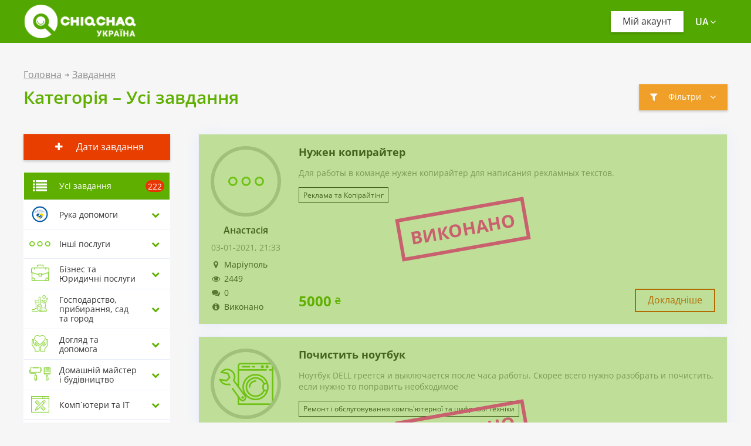

--- FILE ---
content_type: text/html; charset=UTF-8
request_url: https://chiqchaq.com.ua/ua/tasks/param/page-6/
body_size: 10742
content:
<!DOCTYPE html>
<html lang="ua">
<head>
<!-- Google Tag Manager -->
<script>(function(w,d,s,l,i){w[l]=w[l]||[];w[l].push({'gtm.start':
new Date().getTime(),event:'gtm.js'});var f=d.getElementsByTagName(s)[0],
j=d.createElement(s),dl=l!='dataLayer'?'&l='+l:'';j.async=true;j.src=
'https://www.googletagmanager.com/gtm.js?id='+i+dl;f.parentNode.insertBefore(j,f);
})(window,document,'script','dataLayer','GTM-T6NDF8K');</script>
<!-- End Google Tag Manager -->
<title>Завдання - Сторінка 6 | ChiqChaq</title>
<meta name="keywords" content="">
<meta name="description" content="">
<meta charset="utf-8">
<meta name="viewport" content="width=device-width, initial-scale=1">
<meta property="og:image" content="https://chiqchaq.com.ua/og-image-ua.jpg?v=3">
<meta property="og:title" content="ChiqChaq">
<meta property="og:description" content="Отримуй та надавай послуги - швидко, ефективно, надійно">
<meta property="og:url" content="https://chiqchaq.com.ua/ua/tasks/param/page-6/">
<link rel="icon" type="image/png" href="/favicon.ico">
<link href="/favicon.ico" rel="shortcut icon" type="image/x-icon">
<link rel="image_src" href="https://chiqchaq.com.ua/og-image-ua.jpg?v=2" />
<link rel="stylesheet" type="text/css" href="/include/templates/v2/template.css?v=286" />
<link rel="apple-touch-icon" sizes="180x180" href="/favicon/apple-touch-icon.png?v=286">
<link rel="icon" type="image/png" sizes="32x32" href="/favicon/favicon-32x32.png?v=286">
<link rel="icon" type="image/png" sizes="16x16" href="/favicon/favicon-16x16.png?v=286">
<link rel="manifest" href="/manifest.json?v=286">
<link rel="mask-icon" href="/favicon/safari-pinned-tab.svg?v=286" color="#5bbad5">
<link rel="shortcut icon" href="/favicon/favicon.ico?v=286">
<meta name="msapplication-TileColor" content="#00a300">
<meta name="msapplication-TileImage" content="/favicon/mstile-144x144.png?v=286">
<meta name="msapplication-config" content="/browserconfig.xml?v=286">
<meta name="theme-color" content="#ffffff">
<meta name="apple-mobile-web-app-capable" content="yes">
<link
rel="canonical"
hreflang="ua"
href="https://chiqchaq.com.ua/ua/tasks/param/page-6/"
/>
<link
rel="alternate"
hreflang="en"
href="https://chiqchaq.com.ua/en/tasks/param/page-6/"
/>
<link
rel="alternate"
hreflang="ru"
href="https://chiqchaq.com.ua/ru/tasks/param/page-6/"
/>
<script src="/include/js/jquery-2.1.4.min.js"></script>
<!-- Facebook Pixel Code --> <script> !function(f,b,e,v,n,t,s) {if(f.fbq)return;n=f.fbq=function(){n.callMethod? n.callMethod.apply(n,arguments):n.queue.push(arguments)}; if(!f._fbq)f._fbq=n;n.push=n;n.loaded=!0;n.version='2.0'; n.queue=[];t=b.createElement(e);t.async=!0; t.src=v;s=b.getElementsByTagName(e)[0]; s.parentNode.insertBefore(t,s)}(window, document,'script', 'https://connect.facebook.net/en_US/fbevents.js'); fbq('init', '830850190411206'); fbq('track', 'PageView'); </script> <noscript><img height="1" width="1" style="display:none" src="https://www.facebook.com/tr?id=830850190411206&ev=PageView&noscript=1" /></noscript> <!-- End Facebook Pixel Code -->
<script charset="UTF-8" src="//cdn.sendpulse.com/d41d8cd98f00b204e9800998ecf8427e/js/push/ed1d8207840b31376338f5e1c4afad0a_1.js" async></script>
</head>
<body
itemscope
itemtype="http://schema.org/WebPage"
class="
inner-page
module-tasks
method-list
"
data-country-code="ua"
data-is-login=""
>
<!-- Google Tag Manager (noscript) -->
<noscript><iframe src="https://www.googletagmanager.com/ns.html?id=GTM-T6NDF8K"
height="0" width="0" style="display:none;visibility:hidden"></iframe></noscript>
<!-- End Google Tag Manager (noscript) -->
<div id="fb-root"></div>
<header class="page-header header-dark">
<div class="container">
<div class="header-left">
<a href="/ua/" class="header-logo" data-country="ua"></a>
</div>
<div class="header-right">
<a href="/ua/profile/" class="header-auth-btn site-btn-green">Мій акаунт</a>
<div class="header-auth-menu">
<div class="header-auth-tabs">
<a href="#" class="header-auth-tabs-item active">Увійти</a>
<a href="#" class="header-auth-tabs-item">Реєстрація</a>
</div>
<div class="header-auth-panes">
<div class="header-auth-panes-item active">
<input type="text" name="login" placeholder="Свій e-mail або номер телефона" autocomplete="off">
<input type="password" name="password" placeholder="Пароль">
<div class="header-auth-note">Або увійди за допомогою</div>
<div class="header-auth-social" data-h="on">
<div id="uLogin1" class="login-ulogin" data-ulogin="display=buttons;verify=1;fields=first_name,last_name,email,photo_big;redirect_uri=;callback=uLoginCallback;mobilebuttons=0;lang=ru">
<div class="header-auth-social-item fa fa-facebook fb-login-btn" data-fb-app-id="1843496589194966"></div>
<div data-uri="https://accounts.google.com/o/oauth2/auth?redirect_uri=https://chiqchaq.com.ua/include/classes/google-auth/google-auth.html&response_type=code&client_id=840523035259-cvh95i8bqngdqtu3p4slsbq4sgp86adt.apps.googleusercontent.com&scope=https://www.googleapis.com/auth/userinfo.email%20https://www.googleapis.com/auth/userinfo.profile" class="header-auth-social-item fa fa-google google-auth-btn"></div>
</div>
</div>
<a href="#" class="site-btn-green header-auth-login-btn">Увійти</a>
<a href="#" class="header-auth-forgot">Забув пароль?</a>
</div>
<div class="header-auth-panes-item">
<div class="header-auth-note">Зареєструйся за допомогою соціальної мережі</div>
<div class="header-auth-social" data-h="on">
<div id="uLogin3" class="login-ulogin" data-ulogin="display=buttons;verify=1;fields=first_name,last_name,email,photo_big;redirect_uri=;callback=uLoginCallback;mobilebuttons=0;lang=ru">
<div class="header-auth-social-item fa fa-facebook fb-login-btn" data-fb-app-id="1843496589194966"></div>
<div class="header-auth-social-item fa fa-google" data-uloginbutton="google"></div>
</div>
</div>
<div class="header-auth-note">Або натисни &quot;Зареєструватися&quot; для реєстрації за e-mail</div>
<a href="/ua/profile/#step=1" class="site-btn-red header-auth-reg-btn">Зареєструватися</a>
</div>
</div>
</div>
<div class="header-langs">
<a href="#" class="header-langs-toggle">
ua
<i class="fa fa-angle-down"></i>
</a>
<div class="header-langs-menu">
<a
class="
header-langs-item
active "
href="/ua/tasks/param/page-6/"
>ua</a>
<a
class="
header-langs-item
"
href="/en/tasks/param/page-6/"
>en</a>
<a
class="
header-langs-item
"
href="/ru/tasks/param/page-6/"
>ru</a>
</div>
</div>
</div>
</div>
</header>
<div class="page-content container">
<div class="container innerContainer">
<div class="task-list">
<div class="breadcrumbs">
<a href="/ua/" class="breadcrumbs-item">Головна</a>
<span class="breadcrumbs-divider">➔</span>
<a href="/ua/tasks/" class="breadcrumbs-item">Завдання</a>
</div>
<div class="task-list-header">
<h1 class="inner-heading">Категорія – Усі завдання</h1>
<div class="task-list-filters">
<a
href="/ua/tasks/?add"
class="site-btn-red task-list-add-btn"
title="Дати завдання"
>
<i class="fa fa-plus"></i>
</a>
<a href="#" class="site-btn-yellow task-list-filters-toggle">
<i class="fa fa-filter"></i>
<div class="site-btn-label">Фільтри</div>
<i class="fa fa-angle-down"></i>
</a>
<div class="task-list-filters-menu" tabindex="0">
<table>
<tr>
<td>Місто</td>
<td>
<select name="city">
<option
value=""
selected >Уся країна</option>
<option
value="kyiv"
>Київ</option>
<option
value="khmelnitsky"
>Хмельницький</option>
<option
value="kharkiv"
>Харків</option>
<option
value="mariupol"
>Маріуполь</option>
<option
value="odesa"
>Одеса</option>
<option
value="irpin"
>Ірпінь</option>
<option
value="dnipro"
>Дніпро</option>
<option
value="chornomorsk"
>Чорноморськ</option>
<option
value="vinnitsa"
>Вінниця</option>
<option
value="lviv"
>Львів</option>
<option
value="ivano-frankivsk"
>Івано-Франківськ</option>
<option
value="dubovytsja"
>Дубровиця</option>
<option
value="verkhnjodniprovsk"
>Верхньодніпровськ</option>
<option
value="sinelnikove"
>Синельникове</option>
<option
value="zaporizhja"
>Запоріжжя</option>
<option
value="chernivtsi"
>Чернівці</option>
<option
value="gaisin"
>Гайсин</option>
<option
value="mukachevo"
>Мукачево</option>
<option
value="zhytomir"
>Житомир</option>
<option
value="kyiv-region"
>Київська область</option>
<option
value="volyn-region"
>Волинська область</option>
<option
value="valky"
>Валки</option>
</select>
</td>
</tr>
<tr>
<td>Статус</td>
<td>
<select name="status">
<option value="" selected >Усі</option>
<option value="active" >Активні</option>
<option value="finished" >Виконані</option>
</select>
</td>
</tr>
<tr>
<td>Платіж</td>
<td class="task-list-filters-payment">
<input
type="number"
name="payFrom"
min="0"
max="121000"
title="З"
value="0"
>
—
<input
type="number"
name="payTo"
min="0"
max="121000"
title="До"
value="121000"
>
</td>
</tr>
<tr>
<td>Рейтинг</td>
<td>
<select name="rating">
<option value="">Усі</option>
<option value="good">Тільки з високим рейтингом</option>
</select>
</td>
</tr>
<tr>
<td>Дата</td>
<td>
<select name="date">
<option value="">Усі</option>
<option value="today">На сьогодні</option>
</select>
</td>
</tr>
<tr>
<td colspan="2">
<div class="task-list-filters-btns">
<i></i>
<a href="#" class="site-btn-green task-list-filters-ok">OK</a>
</div>
</td>
</tr>
</table>
</div>
</div>
</div>
<div class="task-list-cols">
<aside class="task-list-left">
<a href="#" class="task-cats-toggle task-cat-item">
<div class="fa fa-database"></div>
<div class="task-cat-name">Категорії</div>
<i class="fa fa-chevron-down task-cats-toggle-icon-2"></i>
</a>
<div class="task-cats">
<div class="task-list-add-btn">
<a href="/ua/tasks/?add" class="site-btn-red">
<i class="fa fa-plus"></i>
Дати завдання
</a>
</div>
<a
href="/ua/tasks/"
class="
task-cat-item
active all
"
>
<div class="fa fa-list task-cat-icon-fa"></div>
<div class="task-cat-name">Усі завдання</div>
<div class="task-cat-my-count">
222
</div>
</a>
<a
href="/ua/tasks/param/category-helping-hand-273/"
class="
task-cat-item
"
>
<div class="task-cat-icon" data-cat-id="273"></div>
<div class="task-cat-name">Рука допомоги</div>
<i class="fa fa-chevron-down task-cat-toggle"></i>
</a>
<div class="task-cat-lev2 ">
<a
href="/ua/tasks/param/category-276/"
class="
task-cat-lev2-item
"
>
<i class="fa fa-angle-right"></i>
<div class="task-cat-lev2-name">Допомога вдома та у господарстві</div>
</a>
<a
href="/ua/tasks/param/category-287/"
class="
task-cat-lev2-item
"
>
<i class="fa fa-angle-right"></i>
<div class="task-cat-lev2-name">Допомога з IT роботами</div>
</a>
<a
href="/ua/tasks/param/category-277/"
class="
task-cat-lev2-item
"
>
<i class="fa fa-angle-right"></i>
<div class="task-cat-lev2-name">Допомога з догляду</div>
</a>
<a
href="/ua/tasks/param/category-288/"
class="
task-cat-lev2-item
"
>
<i class="fa fa-angle-right"></i>
<div class="task-cat-lev2-name">Допомога з догляду за тваринами</div>
</a>
<a
href="/ua/tasks/param/category-275/"
class="
task-cat-lev2-item
"
>
<i class="fa fa-angle-right"></i>
<div class="task-cat-lev2-name">Допомога з доставки їжі та ліків</div>
</a>
<a
href="/ua/tasks/param/category-286/"
class="
task-cat-lev2-item
"
>
<i class="fa fa-angle-right"></i>
<div class="task-cat-lev2-name">Допомога з заколочуванням вибитих вікон та іншими пошкодженнями</div>
</a>
<a
href="/ua/tasks/param/category-279/"
class="
task-cat-lev2-item
"
>
<i class="fa fa-angle-right"></i>
<div class="task-cat-lev2-name">Допомога спілкуванням (психологічна, медична, технична підтримка)</div>
</a>
<a
href="/ua/tasks/param/category-274/"
class="
task-cat-lev2-item
"
>
<i class="fa fa-angle-right"></i>
<div class="task-cat-lev2-name">Допомога транспортом</div>
</a>
<a
href="/ua/tasks/param/category-278/"
class="
task-cat-lev2-item
"
>
<i class="fa fa-angle-right"></i>
<div class="task-cat-lev2-name">Допомога у налаштуванні техніки (телефон, комп’ютер, ТВ)</div>
</a>
</div>
<a
href="/ua/tasks/param/category-other-services-201/"
class="
task-cat-item
"
>
<div class="task-cat-icon" data-cat-id="201"></div>
<div class="task-cat-name">Інші послуги</div>
<i class="fa fa-chevron-down task-cat-toggle"></i>
</a>
<div class="task-cat-lev2 ">
<a
href="/ua/tasks/param/category-262/"
class="
task-cat-lev2-item
"
>
<i class="fa fa-angle-right"></i>
<div class="task-cat-lev2-name">Віртуальний помічник</div>
</a>
<a
href="/ua/tasks/param/category-243/"
class="
task-cat-lev2-item
"
>
<i class="fa fa-angle-right"></i>
<div class="task-cat-lev2-name">Виготовлення на замовлення</div>
</a>
<a
href="/ua/tasks/param/category-261/"
class="
task-cat-lev2-item
"
>
<i class="fa fa-angle-right"></i>
<div class="task-cat-lev2-name">Езотеричні послуги</div>
</a>
<a
href="/ua/tasks/param/category-150/"
class="
task-cat-lev2-item
"
>
<i class="fa fa-angle-right"></i>
<div class="task-cat-lev2-name">Реклама та Копірайтінг</div>
</a>
</div>
<a
href="/ua/tasks/param/category-business-services-157/"
class="
task-cat-item
"
>
<div class="task-cat-icon" data-cat-id="157"></div>
<div class="task-cat-name">Бізнес та Юридичні послуги</div>
<i class="fa fa-chevron-down task-cat-toggle"></i>
</a>
<div class="task-cat-lev2 ">
<a
href="/ua/tasks/param/category-164/"
class="
task-cat-lev2-item
"
>
<i class="fa fa-angle-right"></i>
<div class="task-cat-lev2-name">Інші ділові послуги</div>
</a>
<a
href="/ua/tasks/param/category-162/"
class="
task-cat-lev2-item
"
>
<i class="fa fa-angle-right"></i>
<div class="task-cat-lev2-name">Брокерські та агентські послуги</div>
</a>
<a
href="/ua/tasks/param/category-159/"
class="
task-cat-lev2-item
"
>
<i class="fa fa-angle-right"></i>
<div class="task-cat-lev2-name">Бухгалтерські послуги</div>
</a>
<a
href="/ua/tasks/param/category-199/"
class="
task-cat-lev2-item
"
>
<i class="fa fa-angle-right"></i>
<div class="task-cat-lev2-name">Ділові послуги</div>
</a>
<a
href="/ua/tasks/param/category-106/"
class="
task-cat-lev2-item
"
>
<i class="fa fa-angle-right"></i>
<div class="task-cat-lev2-name">Переклад</div>
</a>
<a
href="/ua/tasks/param/category-163/"
class="
task-cat-lev2-item
"
>
<i class="fa fa-angle-right"></i>
<div class="task-cat-lev2-name">Послуги в сфері міграції</div>
</a>
<a
href="/ua/tasks/param/category-160/"
class="
task-cat-lev2-item
"
>
<i class="fa fa-angle-right"></i>
<div class="task-cat-lev2-name">Послуги з безпеки</div>
</a>
<a
href="/ua/tasks/param/category-161/"
class="
task-cat-lev2-item
"
>
<i class="fa fa-angle-right"></i>
<div class="task-cat-lev2-name">Фінансові та консалтингові послуги</div>
</a>
<a
href="/ua/tasks/param/category-158/"
class="
task-cat-lev2-item
"
>
<i class="fa fa-angle-right"></i>
<div class="task-cat-lev2-name">Юридичні послуги</div>
</a>
</div>
<a
href="/ua/tasks/param/category-household-cleaning-n-gardening-70/"
class="
task-cat-item
"
>
<div class="task-cat-icon" data-cat-id="70"></div>
<div class="task-cat-name">Господарство, прибирання, сад та город</div>
<i class="fa fa-chevron-down task-cat-toggle"></i>
</a>
<div class="task-cat-lev2 ">
<a
href="/ua/tasks/param/category-97/"
class="
task-cat-lev2-item
"
>
<i class="fa fa-angle-right"></i>
<div class="task-cat-lev2-name">Дезінфекція</div>
</a>
<a
href="/ua/tasks/param/category-62/"
class="
task-cat-lev2-item
"
>
<i class="fa fa-angle-right"></i>
<div class="task-cat-lev2-name">Ландшафтні та садові роботи</div>
</a>
<a
href="/ua/tasks/param/category-89/"
class="
task-cat-lev2-item
"
>
<i class="fa fa-angle-right"></i>
<div class="task-cat-lev2-name">Мийка та хімчистка</div>
</a>
<a
href="/ua/tasks/param/category-71/"
class="
task-cat-lev2-item
"
>
<i class="fa fa-angle-right"></i>
<div class="task-cat-lev2-name">Прибирання квартир і офісів</div>
</a>
<a
href="/ua/tasks/param/category-82/"
class="
task-cat-lev2-item
"
>
<i class="fa fa-angle-right"></i>
<div class="task-cat-lev2-name">Прибирання та догляд прилеглої території</div>
</a>
</div>
<a
href="/ua/tasks/param/category-care-and-assistance-125/"
class="
task-cat-item
"
>
<div class="task-cat-icon" data-cat-id="125"></div>
<div class="task-cat-name">Догляд та допомога</div>
<i class="fa fa-chevron-down task-cat-toggle"></i>
</a>
<div class="task-cat-lev2 ">
<a
href="/ua/tasks/param/category-126/"
class="
task-cat-lev2-item
"
>
<i class="fa fa-angle-right"></i>
<div class="task-cat-lev2-name">Побутові послуги</div>
</a>
<a
href="/ua/tasks/param/category-133/"
class="
task-cat-lev2-item
"
>
<i class="fa fa-angle-right"></i>
<div class="task-cat-lev2-name">Послуги для тварин</div>
</a>
</div>
<a
href="/ua/tasks/param/category-handyman-and-construction-works-37/"
class="
task-cat-item
"
>
<div class="task-cat-icon" data-cat-id="37"></div>
<div class="task-cat-name">Домашній майстер і будівництво</div>
<i class="fa fa-chevron-down task-cat-toggle"></i>
</a>
<div class="task-cat-lev2 ">
<a
href="/ua/tasks/param/category-44/"
class="
task-cat-lev2-item
"
>
<i class="fa fa-angle-right"></i>
<div class="task-cat-lev2-name">Інші будівельні роботи</div>
</a>
<a
href="/ua/tasks/param/category-38/"
class="
task-cat-lev2-item
"
>
<i class="fa fa-angle-right"></i>
<div class="task-cat-lev2-name">Будівельні роботи</div>
</a>
<a
href="/ua/tasks/param/category-208/"
class="
task-cat-lev2-item
"
>
<i class="fa fa-angle-right"></i>
<div class="task-cat-lev2-name">Домашній декор і дизайн</div>
</a>
<a
href="/ua/tasks/param/category-219/"
class="
task-cat-lev2-item
"
>
<i class="fa fa-angle-right"></i>
<div class="task-cat-lev2-name">Дрібний ремонт удома</div>
</a>
<a
href="/ua/tasks/param/category-42/"
class="
task-cat-lev2-item
"
>
<i class="fa fa-angle-right"></i>
<div class="task-cat-lev2-name">Електрика</div>
</a>
<a
href="/ua/tasks/param/category-226/"
class="
task-cat-lev2-item
"
>
<i class="fa fa-angle-right"></i>
<div class="task-cat-lev2-name">Заточування інструментів і ножів </div>
</a>
<a
href="/ua/tasks/param/category-41/"
class="
task-cat-lev2-item
"
>
<i class="fa fa-angle-right"></i>
<div class="task-cat-lev2-name">Кондиціювання</div>
</a>
<a
href="/ua/tasks/param/category-39/"
class="
task-cat-lev2-item
"
>
<i class="fa fa-angle-right"></i>
<div class="task-cat-lev2-name">Малярні роботи</div>
</a>
<a
href="/ua/tasks/param/category-43/"
class="
task-cat-lev2-item
"
>
<i class="fa fa-angle-right"></i>
<div class="task-cat-lev2-name">Підсобні роботи</div>
</a>
<a
href="/ua/tasks/param/category-221/"
class="
task-cat-lev2-item
"
>
<i class="fa fa-angle-right"></i>
<div class="task-cat-lev2-name">Ремонт замків та ключів</div>
</a>
<a
href="/ua/tasks/param/category-190/"
class="
task-cat-lev2-item
"
>
<i class="fa fa-angle-right"></i>
<div class="task-cat-lev2-name">Ремонт меблів</div>
</a>
<a
href="/ua/tasks/param/category-56/"
class="
task-cat-lev2-item
"
>
<i class="fa fa-angle-right"></i>
<div class="task-cat-lev2-name">Ремонт одягу та взуття</div>
</a>
<a
href="/ua/tasks/param/category-66/"
class="
task-cat-lev2-item
"
>
<i class="fa fa-angle-right"></i>
<div class="task-cat-lev2-name">Ремонт ювелірних виробів і годинників</div>
</a>
<a
href="/ua/tasks/param/category-220/"
class="
task-cat-lev2-item
"
>
<i class="fa fa-angle-right"></i>
<div class="task-cat-lev2-name">Розбір/ складання меблів</div>
</a>
<a
href="/ua/tasks/param/category-40/"
class="
task-cat-lev2-item
"
>
<i class="fa fa-angle-right"></i>
<div class="task-cat-lev2-name">Сантехнічні роботи</div>
</a>
</div>
<a
href="/ua/tasks/param/category-computers-n-it-143/"
class="
task-cat-item
"
>
<div class="task-cat-icon" data-cat-id="143"></div>
<div class="task-cat-name">Комп`ютери та IT </div>
<i class="fa fa-chevron-down task-cat-toggle"></i>
</a>
<div class="task-cat-lev2 ">
<a
href="/ua/tasks/param/category-283/"
class="
task-cat-lev2-item
"
>
<i class="fa fa-angle-right"></i>
<div class="task-cat-lev2-name">3D моделювання</div>
</a>
<a
href="/ua/tasks/param/category-149/"
class="
task-cat-lev2-item
"
>
<i class="fa fa-angle-right"></i>
<div class="task-cat-lev2-name">Інші IT роботи</div>
</a>
<a
href="/ua/tasks/param/category-144/"
class="
task-cat-lev2-item
"
>
<i class="fa fa-angle-right"></i>
<div class="task-cat-lev2-name">Доробка, верстання та оптимізація сайтів</div>
</a>
<a
href="/ua/tasks/param/category-148/"
class="
task-cat-lev2-item
"
>
<i class="fa fa-angle-right"></i>
<div class="task-cat-lev2-name">Розробка ігр</div>
</a>
<a
href="/ua/tasks/param/category-146/"
class="
task-cat-lev2-item
"
>
<i class="fa fa-angle-right"></i>
<div class="task-cat-lev2-name">Розробка дизайну</div>
</a>
<a
href="/ua/tasks/param/category-147/"
class="
task-cat-lev2-item
"
>
<i class="fa fa-angle-right"></i>
<div class="task-cat-lev2-name">Розробка мобільних додатків</div>
</a>
<a
href="/ua/tasks/param/category-145/"
class="
task-cat-lev2-item
"
>
<i class="fa fa-angle-right"></i>
<div class="task-cat-lev2-name">Розробка сайтів</div>
</a>
</div>
<a
href="/ua/tasks/param/category-beauty-and-health-165/"
class="
task-cat-item
"
>
<div class="task-cat-icon" data-cat-id="165"></div>
<div class="task-cat-name">Краса та здоров'я</div>
<i class="fa fa-chevron-down task-cat-toggle"></i>
</a>
<div class="task-cat-lev2 ">
<a
href="/ua/tasks/param/category-174/"
class="
task-cat-lev2-item
"
>
<i class="fa fa-angle-right"></i>
<div class="task-cat-lev2-name">Інший догляд</div>
</a>
<a
href="/ua/tasks/param/category-169/"
class="
task-cat-lev2-item
"
>
<i class="fa fa-angle-right"></i>
<div class="task-cat-lev2-name">Візаж</div>
</a>
<a
href="/ua/tasks/param/category-172/"
class="
task-cat-lev2-item
"
>
<i class="fa fa-angle-right"></i>
<div class="task-cat-lev2-name">Епіляція</div>
</a>
<a
href="/ua/tasks/param/category-171/"
class="
task-cat-lev2-item
"
>
<i class="fa fa-angle-right"></i>
<div class="task-cat-lev2-name">Корекція брів та вій</div>
</a>
<a
href="/ua/tasks/param/category-216/"
class="
task-cat-lev2-item
"
>
<i class="fa fa-angle-right"></i>
<div class="task-cat-lev2-name">Корекція ваги</div>
</a>
<a
href="/ua/tasks/param/category-168/"
class="
task-cat-lev2-item
"
>
<i class="fa fa-angle-right"></i>
<div class="task-cat-lev2-name">Косметологія</div>
</a>
<a
href="/ua/tasks/param/category-166/"
class="
task-cat-lev2-item
"
>
<i class="fa fa-angle-right"></i>
<div class="task-cat-lev2-name">Манікюр, педікюр, нарощення нігтів</div>
</a>
<a
href="/ua/tasks/param/category-203/"
class="
task-cat-lev2-item
"
>
<i class="fa fa-angle-right"></i>
<div class="task-cat-lev2-name">Медицина</div>
</a>
<a
href="/ua/tasks/param/category-167/"
class="
task-cat-lev2-item
"
>
<i class="fa fa-angle-right"></i>
<div class="task-cat-lev2-name">Перукарські послуги</div>
</a>
<a
href="/ua/tasks/param/category-173/"
class="
task-cat-lev2-item
"
>
<i class="fa fa-angle-right"></i>
<div class="task-cat-lev2-name">Послуги масажу</div>
</a>
<a
href="/ua/tasks/param/category-214/"
class="
task-cat-lev2-item
"
>
<i class="fa fa-angle-right"></i>
<div class="task-cat-lev2-name">Послуги моделі</div>
</a>
<a
href="/ua/tasks/param/category-215/"
class="
task-cat-lev2-item
"
>
<i class="fa fa-angle-right"></i>
<div class="task-cat-lev2-name">Послуги стиліста та іміджмейкера</div>
</a>
<a
href="/ua/tasks/param/category-170/"
class="
task-cat-lev2-item
"
>
<i class="fa fa-angle-right"></i>
<div class="task-cat-lev2-name">Татуаж</div>
</a>
<a
href="/ua/tasks/param/category-213/"
class="
task-cat-lev2-item
"
>
<i class="fa fa-angle-right"></i>
<div class="task-cat-lev2-name">Татуювання</div>
</a>
</div>
<a
href="/ua/tasks/param/category-transportation-and-couriers-1/"
class="
task-cat-item
"
>
<div class="task-cat-icon" data-cat-id="1"></div>
<div class="task-cat-name">Перевезення та кур`єри</div>
<i class="fa fa-chevron-down task-cat-toggle"></i>
</a>
<div class="task-cat-lev2 ">
<a
href="/ua/tasks/param/category-9/"
class="
task-cat-lev2-item
"
>
<i class="fa fa-angle-right"></i>
<div class="task-cat-lev2-name">Кур'єрська доставка</div>
</a>
<a
href="/ua/tasks/param/category-19/"
class="
task-cat-lev2-item
"
>
<i class="fa fa-angle-right"></i>
<div class="task-cat-lev2-name">Пасажирські перевезення</div>
</a>
<a
href="/ua/tasks/param/category-2/"
class="
task-cat-lev2-item
"
>
<i class="fa fa-angle-right"></i>
<div class="task-cat-lev2-name">Перевезення, переїзд</div>
</a>
</div>
<a
href="/ua/tasks/param/category-transport-servicing-45/"
class="
task-cat-item
"
>
<div class="task-cat-icon" data-cat-id="45"></div>
<div class="task-cat-name">Ремонт транспорту</div>
<i class="fa fa-chevron-down task-cat-toggle"></i>
</a>
<div class="task-cat-lev2 ">
<a
href="/ua/tasks/param/category-49/"
class="
task-cat-lev2-item
"
>
<i class="fa fa-angle-right"></i>
<div class="task-cat-lev2-name">Балансування та вулканізація</div>
</a>
<a
href="/ua/tasks/param/category-263/"
class="
task-cat-lev2-item
"
>
<i class="fa fa-angle-right"></i>
<div class="task-cat-lev2-name">Допомога в дорозі</div>
</a>
<a
href="/ua/tasks/param/category-46/"
class="
task-cat-lev2-item
"
>
<i class="fa fa-angle-right"></i>
<div class="task-cat-lev2-name">Ремонт і діагностика автомобілів</div>
</a>
<a
href="/ua/tasks/param/category-197/"
class="
task-cat-lev2-item
"
>
<i class="fa fa-angle-right"></i>
<div class="task-cat-lev2-name">Ремонт і діагностування іншого транспорту</div>
</a>
<a
href="/ua/tasks/param/category-207/"
class="
task-cat-lev2-item
"
>
<i class="fa fa-angle-right"></i>
<div class="task-cat-lev2-name">Ремонт і діагностування електротранспорту</div>
</a>
<a
href="/ua/tasks/param/category-206/"
class="
task-cat-lev2-item
"
>
<i class="fa fa-angle-right"></i>
<div class="task-cat-lev2-name">Ремонт і діагностування мото та велотранспорту</div>
</a>
</div>
<a
href="/ua/tasks/param/category-event-services-175/"
class="
task-cat-item
"
>
<div class="task-cat-icon" data-cat-id="175"></div>
<div class="task-cat-name">Свята та заходи</div>
<i class="fa fa-chevron-down task-cat-toggle"></i>
</a>
<div class="task-cat-lev2 ">
<a
href="/ua/tasks/param/category-188/"
class="
task-cat-lev2-item
"
>
<i class="fa fa-angle-right"></i>
<div class="task-cat-lev2-name">Інші івент послуги</div>
</a>
<a
href="/ua/tasks/param/category-181/"
class="
task-cat-lev2-item
"
>
<i class="fa fa-angle-right"></i>
<div class="task-cat-lev2-name">Атракціони</div>
</a>
<a
href="/ua/tasks/param/category-178/"
class="
task-cat-lev2-item
"
>
<i class="fa fa-angle-right"></i>
<div class="task-cat-lev2-name">Дитячі аніматори, фокусники, клоуни</div>
</a>
<a
href="/ua/tasks/param/category-176/"
class="
task-cat-lev2-item
"
>
<i class="fa fa-angle-right"></i>
<div class="task-cat-lev2-name">Замовлення букетів та оформлення квітами</div>
</a>
<a
href="/ua/tasks/param/category-186/"
class="
task-cat-lev2-item
"
>
<i class="fa fa-angle-right"></i>
<div class="task-cat-lev2-name">Музичне супроводження</div>
</a>
<a
href="/ua/tasks/param/category-180/"
class="
task-cat-lev2-item
"
>
<i class="fa fa-angle-right"></i>
<div class="task-cat-lev2-name">Організація активного відпочинку/ Тимбілдінги</div>
</a>
<a
href="/ua/tasks/param/category-183/"
class="
task-cat-lev2-item
"
>
<i class="fa fa-angle-right"></i>
<div class="task-cat-lev2-name">Організація харчування/ Кейтерінг</div>
</a>
<a
href="/ua/tasks/param/category-182/"
class="
task-cat-lev2-item
"
>
<i class="fa fa-angle-right"></i>
<div class="task-cat-lev2-name">Оформлення приміщень</div>
</a>
<a
href="/ua/tasks/param/category-179/"
class="
task-cat-lev2-item
"
>
<i class="fa fa-angle-right"></i>
<div class="task-cat-lev2-name">Послуги ведучого</div>
</a>
<a
href="/ua/tasks/param/category-177/"
class="
task-cat-lev2-item
"
>
<i class="fa fa-angle-right"></i>
<div class="task-cat-lev2-name">Приміщення для свят</div>
</a>
<a
href="/ua/tasks/param/category-187/"
class="
task-cat-lev2-item
"
>
<i class="fa fa-angle-right"></i>
<div class="task-cat-lev2-name">Свято під ключ</div>
</a>
<a
href="/ua/tasks/param/category-222/"
class="
task-cat-lev2-item
"
>
<i class="fa fa-angle-right"></i>
<div class="task-cat-lev2-name">Фото-відео послуги</div>
</a>
</div>
<a
href="/ua/tasks/param/category-coaching-and-private-tuition-102/"
class="
task-cat-item
"
>
<div class="task-cat-icon" data-cat-id="102"></div>
<div class="task-cat-name">Тренери та репетитори</div>
<i class="fa fa-chevron-down task-cat-toggle"></i>
</a>
<div class="task-cat-lev2 ">
<a
href="/ua/tasks/param/category-108/"
class="
task-cat-lev2-item
"
>
<i class="fa fa-angle-right"></i>
<div class="task-cat-lev2-name">Автоінструктори</div>
</a>
<a
href="/ua/tasks/param/category-124/"
class="
task-cat-lev2-item
"
>
<i class="fa fa-angle-right"></i>
<div class="task-cat-lev2-name">Викладачі з музики та вокалу</div>
</a>
<a
href="/ua/tasks/param/category-123/"
class="
task-cat-lev2-item
"
>
<i class="fa fa-angle-right"></i>
<div class="task-cat-lev2-name">Викладачі за предметами/ Репетитори</div>
</a>
<a
href="/ua/tasks/param/category-103/"
class="
task-cat-lev2-item
"
>
<i class="fa fa-angle-right"></i>
<div class="task-cat-lev2-name">Мови</div>
</a>
<a
href="/ua/tasks/param/category-284/"
class="
task-cat-lev2-item
"
>
<i class="fa fa-angle-right"></i>
<div class="task-cat-lev2-name">Налаштування музичних інструментів</div>
</a>
<a
href="/ua/tasks/param/category-193/"
class="
task-cat-lev2-item
"
>
<i class="fa fa-angle-right"></i>
<div class="task-cat-lev2-name">Психологія та коучінг</div>
</a>
<a
href="/ua/tasks/param/category-116/"
class="
task-cat-lev2-item
"
>
<i class="fa fa-angle-right"></i>
<div class="task-cat-lev2-name">Спорт і бойові мистецтва</div>
</a>
<a
href="/ua/tasks/param/category-202/"
class="
task-cat-lev2-item
"
>
<i class="fa fa-angle-right"></i>
<div class="task-cat-lev2-name">Хореографія та танці</div>
</a>
</div>
<a
href="/ua/tasks/param/category-domestic-appliances-servicing-and-repair-26/"
class="
task-cat-item
"
>
<div class="task-cat-icon" data-cat-id="26"></div>
<div class="task-cat-name">Установка, ремонт і обслуговування техніки</div>
<i class="fa fa-chevron-down task-cat-toggle"></i>
</a>
<div class="task-cat-lev2 ">
<a
href="/ua/tasks/param/category-31/"
class="
task-cat-lev2-item
"
>
<i class="fa fa-angle-right"></i>
<div class="task-cat-lev2-name">Інший ремонт техніки</div>
</a>
<a
href="/ua/tasks/param/category-32/"
class="
task-cat-lev2-item
"
>
<i class="fa fa-angle-right"></i>
<div class="task-cat-lev2-name">Ремонт і обслуговування компь'ютерної та цифрової техніки</div>
</a>
<a
href="/ua/tasks/param/category-30/"
class="
task-cat-lev2-item
"
>
<i class="fa fa-angle-right"></i>
<div class="task-cat-lev2-name">Ремонт електроінструментів</div>
</a>
<a
href="/ua/tasks/param/category-27/"
class="
task-cat-lev2-item
"
>
<i class="fa fa-angle-right"></i>
<div class="task-cat-lev2-name">Ремонт побутової техніки</div>
</a>
</div>
<div class="task-list-pro-btn">
<a href="/ua/profile/?types" class="site-btn-green">Стати Pro виконавцем</a>
</div>
</div>
</aside>
<main class="task-list-middle">
<div class="task-list-item">
<div class="task-list-item-cover task-list-item-complete" data-text="Виконано"></div>
<div class="task-list-item-left">
<div class="task-list-item-left-header">
<div class="user-img">
<div
class="
user-img-border
"
title="Підтверджено за email"
>
<a
href="/ua/tasks/nuzhen-kopiraiter-723/"
class="user-img-image"
data-type="task-icon"
style="background-image: url('/data/upload/page-buttons/201.png')"
></a>
</div>
</div>
<a href="/ua/profile/user/960/" class="task-list-item-user">Анастасія</a>
<div class="task-list-item-pubdate">
03-01-2021,
21:33
</div>
</div>
<div class="task-list-item-left-footer">
<div class="task-list-item-location">
<i class="fa fa-map-marker fa-fw"></i>
Маріуполь
</div>
<div class="task-list-item-views">
<i class="fa fa-eye fa-fw"></i>
2449
</div>
<div class="task-list-item-msgs">
<i class="fa fa-comments fa-fw"></i>
0
</div>
<div class="task-list-item-status">
<i class="fa fa-info-circle fa-fw"></i>
виконано </div>
</div>
</div>
<div class="task-list-item-right">
<a href="/ua/tasks/nuzhen-kopiraiter-723/" class="task-list-item-title">Нужен копирайтер</a>
<div class="task-list-item-descr">Для работы в команде нужен копирайтер для написания рекламных текстов.</div>
<div class="task-list-item-category">
<div class="task-list-item-category-item">Реклама та Копірайтінг</div>
</div>
<div class="task-list-item-right-footer">
<div class="task-list-item-payment">
<div class="task-list-item-payment-value">5000</div>
<div class="task-list-item-payment-currency">₴</div>
</div>
<a href="/ua/tasks/nuzhen-kopiraiter-723/" class="site-btn-red-o">Докладніше</a>
</div>
</div>
</div>
<div class="task-list-item">
<div class="task-list-item-cover task-list-item-complete" data-text="Виконано"></div>
<div class="task-list-item-left">
<div class="task-list-item-left-header">
<div class="user-img">
<div
class="
user-img-border
"
title="Підтверджено за email"
>
<a
href="/ua/tasks/pochistit-noutbuk-709/"
class="user-img-image"
data-type="task-icon"
style="background-image: url('/data/upload/page-buttons/26.png')"
></a>
</div>
</div>
<a href="/ua/profile/user/534/" class="task-list-item-user">Руслан</a>
<div class="task-list-item-pubdate">
03-01-2021,
17:06
</div>
</div>
<div class="task-list-item-left-footer">
<div class="task-list-item-location">
<i class="fa fa-map-marker fa-fw"></i>
Одеса
</div>
<div class="task-list-item-views">
<i class="fa fa-eye fa-fw"></i>
2310
</div>
<div class="task-list-item-msgs">
<i class="fa fa-comments fa-fw"></i>
0
</div>
<div class="task-list-item-status">
<i class="fa fa-info-circle fa-fw"></i>
виконано </div>
</div>
</div>
<div class="task-list-item-right">
<a href="/ua/tasks/pochistit-noutbuk-709/" class="task-list-item-title">Почистить ноутбук</a>
<div class="task-list-item-descr">Ноутбук DELL греется и выключается после часа работы. Скорее всего нужно разобрать и почистить, если нужно то поправить необходимое</div>
<div class="task-list-item-category">
<div class="task-list-item-category-item">Ремонт і обслуговування компь'ютерної та цифрової техніки</div>
</div>
<div class="task-list-item-right-footer">
<div class="task-list-item-payment">
За домовленістю
</div>
<a href="/ua/tasks/pochistit-noutbuk-709/" class="site-btn-red-o">Докладніше</a>
</div>
</div>
</div>
<div class="task-list-item">
<div class="task-list-item-cover task-list-item-complete" data-text="Виконано"></div>
<div class="task-list-item-left">
<div class="task-list-item-left-header">
<div class="user-img">
<div
class="
user-img-border
"
title="Підтверджено за email"
>
<a
href="/ua/tasks/podklblyuchit-plitu-i-vytyazhku-710/"
class="user-img-image"
data-type="task-icon"
style="background-image: url('/data/upload/page-buttons/26.png')"
></a>
</div>
</div>
<a href="/ua/profile/user/968/" class="task-list-item-user">Ліза</a>
<div class="task-list-item-pubdate">
01-01-2021,
02:01
</div>
</div>
<div class="task-list-item-left-footer">
<div class="task-list-item-location">
<i class="fa fa-map-marker fa-fw"></i>
Одеса
</div>
<div class="task-list-item-views">
<i class="fa fa-eye fa-fw"></i>
2304
</div>
<div class="task-list-item-msgs">
<i class="fa fa-comments fa-fw"></i>
0
</div>
<div class="task-list-item-status">
<i class="fa fa-info-circle fa-fw"></i>
виконано </div>
</div>
</div>
<div class="task-list-item-right">
<a href="/ua/tasks/podklblyuchit-plitu-i-vytyazhku-710/" class="task-list-item-title">Подклблючить плиту и вытяжку.</a>
<div class="task-list-item-descr">Нужно подклключить инверторную плиту и вытяжку на кухне</div>
<div class="task-list-item-category">
<div class="task-list-item-category-item">Установка та обслуговування побутової техніки</div>
</div>
<div class="task-list-item-right-footer">
<div class="task-list-item-payment">
<div class="task-list-item-payment-value">500</div>
<div class="task-list-item-payment-currency">₴</div>
</div>
<a href="/ua/tasks/podklblyuchit-plitu-i-vytyazhku-710/" class="site-btn-red-o">Докладніше</a>
</div>
</div>
</div>
<div class="task-list-item">
<div class="task-list-item-cover task-list-item-complete" data-text="Виконано"></div>
<div class="task-list-item-left">
<div class="task-list-item-left-header">
<div class="user-img">
<div
class="
user-img-border
"
title="Підтверджено за email"
>
<a
href="/ua/tasks/perepayat-blok-pitaniya-701/"
class="user-img-image"
data-type="task-icon"
style="background-image: url('/data/upload/page-buttons/26.png')"
></a>
</div>
</div>
<a href="/ua/profile/user/552/" class="task-list-item-user">Назар</a>
<div class="task-list-item-pubdate">
31-12-2020,
01:35
</div>
</div>
<div class="task-list-item-left-footer">
<div class="task-list-item-location">
<i class="fa fa-map-marker fa-fw"></i>
Маріуполь
</div>
<div class="task-list-item-views">
<i class="fa fa-eye fa-fw"></i>
2183
</div>
<div class="task-list-item-msgs">
<i class="fa fa-comments fa-fw"></i>
0
</div>
<div class="task-list-item-status">
<i class="fa fa-info-circle fa-fw"></i>
виконано </div>
</div>
</div>
<div class="task-list-item-right">
<a href="/ua/tasks/perepayat-blok-pitaniya-701/" class="task-list-item-title">Перепаять блок питания</a>
<div class="task-list-item-descr">Блок питания от машинки для стрижки волос пне всегда заряжает машинку, похоже что перетерся провод в штекере. По возможности перепаять штекер или убрать штекер и припаять к стакану зарядки на прямую</div>
<div class="task-list-item-category">
<div class="task-list-item-category-item">Ремонт оргтехніки</div>
</div>
<div class="task-list-item-right-footer">
<div class="task-list-item-payment">
За домовленістю
</div>
<a href="/ua/tasks/perepayat-blok-pitaniya-701/" class="site-btn-red-o">Докладніше</a>
</div>
</div>
</div>
<div class="task-list-item">
<div class="task-list-item-cover task-list-item-complete" data-text="Виконано"></div>
<div class="task-list-item-left">
<div class="task-list-item-left-header">
<div class="user-img">
<div
class="
user-img-border
"
title="Підтверджено за email"
>
<a
href="/ua/tasks/ishu-pomoshnicu-dlya-uborki-posle-prazdnika-672/"
class="user-img-image"
data-type="task-icon"
style="background-image: url('/data/upload/page-buttons/70.png')"
></a>
</div>
</div>
<a href="/ua/profile/user/394/" class="task-list-item-user">Саня</a>
<div class="task-list-item-pubdate">
30-12-2020,
04:02
</div>
</div>
<div class="task-list-item-left-footer">
<div class="task-list-item-location">
<i class="fa fa-map-marker fa-fw"></i>
Київ
</div>
<div class="task-list-item-views">
<i class="fa fa-eye fa-fw"></i>
2299
</div>
<div class="task-list-item-msgs">
<i class="fa fa-comments fa-fw"></i>
0
</div>
<div class="task-list-item-status">
<i class="fa fa-info-circle fa-fw"></i>
виконано </div>
</div>
</div>
<div class="task-list-item-right">
<a href="/ua/tasks/ishu-pomoshnicu-dlya-uborki-posle-prazdnika-672/" class="task-list-item-title">Ищу помощницу для уборки после праздника</a>
<div class="task-list-item-descr">Нужна помощница на 2 дня, убрать и вымыть посуду после праздника. Убрать и постирать скатерти.</div>
<div class="task-list-item-category">
<div class="task-list-item-category-item">Інше прибирання приміщень</div>
</div>
<div class="task-list-item-right-footer">
<div class="task-list-item-payment">
<div class="task-list-item-payment-value">2000</div>
<div class="task-list-item-payment-currency">₴</div>
</div>
<a href="/ua/tasks/ishu-pomoshnicu-dlya-uborki-posle-prazdnika-672/" class="site-btn-red-o">Докладніше</a>
</div>
</div>
</div>
<div class="task-list-item">
<div class="task-list-item-cover task-list-item-complete" data-text="Виконано"></div>
<div class="task-list-item-left">
<div class="task-list-item-left-header">
<div class="user-img">
<div
class="
user-img-border
"
title="Підтверджено за email"
>
<a
href="/ua/tasks/podklyuchit-sabvufer-v-lanos-646/"
class="user-img-image"
data-type="task-icon"
style="background-image: url('/data/upload/page-buttons/45.png')"
></a>
</div>
</div>
<a href="/ua/profile/user/140/" class="task-list-item-user">Валерий</a>
<div class="task-list-item-pubdate">
29-12-2020,
18:42
</div>
</div>
<div class="task-list-item-left-footer">
<div class="task-list-item-location">
<i class="fa fa-map-marker fa-fw"></i>
Київ
</div>
<div class="task-list-item-views">
<i class="fa fa-eye fa-fw"></i>
2235
</div>
<div class="task-list-item-msgs">
<i class="fa fa-comments fa-fw"></i>
0
</div>
<div class="task-list-item-status">
<i class="fa fa-info-circle fa-fw"></i>
виконано </div>
</div>
</div>
<div class="task-list-item-right">
<a href="/ua/tasks/podklyuchit-sabvufer-v-lanos-646/" class="task-list-item-title">Подключить сабвуфер в Lanos</a>
<div class="task-list-item-descr">Нужно подключить саб, проложить кабель и правильно установить</div>
<div class="task-list-item-category">
<div class="task-list-item-category-item">Т'юнінг</div>
</div>
<div class="task-list-item-right-footer">
<div class="task-list-item-payment">
За домовленістю
</div>
<a href="/ua/tasks/podklyuchit-sabvufer-v-lanos-646/" class="site-btn-red-o">Докладніше</a>
</div>
</div>
</div>
<div class="task-list-item">
<div class="task-list-item-cover task-list-item-complete" data-text="Виконано"></div>
<div class="task-list-item-left">
<div class="task-list-item-left-header">
<div class="user-img">
<div
class="
user-img-border
"
title="Підтверджено за email"
>
<a
href="/ua/tasks/timbilding-dlya-kompanii-664/"
class="user-img-image"
data-type="task-icon"
style="background-image: url('/data/upload/page-buttons/175.png')"
></a>
</div>
</div>
<a href="/ua/profile/user/460/" class="task-list-item-user">Александр</a>
<div class="task-list-item-pubdate">
29-12-2020,
15:21
</div>
</div>
<div class="task-list-item-left-footer">
<div class="task-list-item-location">
<i class="fa fa-map-marker fa-fw"></i>
Одеса
</div>
<div class="task-list-item-views">
<i class="fa fa-eye fa-fw"></i>
2375
</div>
<div class="task-list-item-msgs">
<i class="fa fa-comments fa-fw"></i>
0
</div>
<div class="task-list-item-status">
<i class="fa fa-info-circle fa-fw"></i>
виконано </div>
</div>
</div>
<div class="task-list-item-right">
<a href="/ua/tasks/timbilding-dlya-kompanii-664/" class="task-list-item-title">Тимбилдинг для компании</a>
<div class="task-list-item-descr">Ищем человека который может организовать развлечение для сотрудников нашей компании. Программа на 3 дня. Приветствуется если есть возможность привлечь спортивный инвентарь.</div>
<div class="task-list-item-category">
<div class="task-list-item-category-item">Організація активного відпочинку/ Тимбілдінги</div>
</div>
<div class="task-list-item-right-footer">
<div class="task-list-item-payment">
<div class="task-list-item-payment-value">7500</div>
<div class="task-list-item-payment-currency">₴</div>
</div>
<a href="/ua/tasks/timbilding-dlya-kompanii-664/" class="site-btn-red-o">Докладніше</a>
</div>
</div>
</div>
<div class="task-list-item">
<div class="task-list-item-cover task-list-item-complete" data-text="Виконано"></div>
<div class="task-list-item-left">
<div class="task-list-item-left-header">
<div class="user-img">
<div
class="
user-img-border
"
title="Підтверджено за email"
>
<a
href="/ua/tasks/nuzhen-perevodchik-koreiskii-731/"
class="user-img-image"
data-type="task-icon"
style="background-image: url('/data/upload/page-buttons/157.png')"
></a>
</div>
</div>
<a href="/ua/profile/user/782/" class="task-list-item-user">Тимур</a>
<div class="task-list-item-pubdate">
28-12-2020,
18:22
</div>
</div>
<div class="task-list-item-left-footer">
<div class="task-list-item-location">
<i class="fa fa-map-marker fa-fw"></i>
Маріуполь
</div>
<div class="task-list-item-views">
<i class="fa fa-eye fa-fw"></i>
2238
</div>
<div class="task-list-item-msgs">
<i class="fa fa-comments fa-fw"></i>
0
</div>
<div class="task-list-item-status">
<i class="fa fa-info-circle fa-fw"></i>
виконано </div>
</div>
</div>
<div class="task-list-item-right">
<a href="/ua/tasks/nuzhen-perevodchik-koreiskii-731/" class="task-list-item-title">Нужен переводчик корейский</a>
<div class="task-list-item-descr">Для перевода тех. документации ищем переводчика, желательно носителя языка.</div>
<div class="task-list-item-category">
<div class="task-list-item-category-item">Переклад</div>
</div>
<div class="task-list-item-right-footer">
<div class="task-list-item-payment">
<div class="task-list-item-payment-value">5000</div>
<div class="task-list-item-payment-currency">₴</div>
</div>
<a href="/ua/tasks/nuzhen-perevodchik-koreiskii-731/" class="site-btn-red-o">Докладніше</a>
</div>
</div>
</div>
<div class="task-list-item">
<div class="task-list-item-cover task-list-item-complete" data-text="Виконано"></div>
<div class="task-list-item-left">
<div class="task-list-item-left-header">
<div class="user-img">
<div
class="
user-img-border
"
title="Підтверджено за email"
>
<a
href="/ua/tasks/ishu-specialista-po-seo-720/"
class="user-img-image"
data-type="task-icon"
style="background-image: url('/data/upload/page-buttons/143.png')"
></a>
</div>
</div>
<a href="/ua/profile/user/110/" class="task-list-item-user">Олександр</a>
<div class="task-list-item-pubdate">
28-12-2020,
14:24
</div>
</div>
<div class="task-list-item-left-footer">
<div class="task-list-item-location">
<i class="fa fa-map-marker fa-fw"></i>
Харків
</div>
<div class="task-list-item-views">
<i class="fa fa-eye fa-fw"></i>
2169
</div>
<div class="task-list-item-msgs">
<i class="fa fa-comments fa-fw"></i>
0
</div>
<div class="task-list-item-status">
<i class="fa fa-info-circle fa-fw"></i>
виконано </div>
</div>
</div>
<div class="task-list-item-right">
<a href="/ua/tasks/ishu-specialista-po-seo-720/" class="task-list-item-title">Ищу специалиста по SEO</a>
<div class="task-list-item-descr">Ищу специалиста по SEO есть несколько проектов, нужно проверить, оптимизировать при необходимости перенастроить</div>
<div class="task-list-item-category">
<div class="task-list-item-category-item">Доробка, верстання та оптимізація сайтів</div>
</div>
<div class="task-list-item-right-footer">
<div class="task-list-item-payment">
<div class="task-list-item-payment-value">5000</div>
<div class="task-list-item-payment-currency">₴</div>
</div>
<a href="/ua/tasks/ishu-specialista-po-seo-720/" class="site-btn-red-o">Докладніше</a>
</div>
</div>
</div>
<div class="task-list-item">
<div class="task-list-item-cover task-list-item-complete" data-text="Виконано"></div>
<div class="task-list-item-left">
<div class="task-list-item-left-header">
<div class="user-img">
<div
class="
user-img-border
"
title="Підтверджено за email"
>
<a
href="/ua/tasks/korrektor-perevodchik-kopiraiter-ukrainskii-738/"
class="user-img-image"
data-type="task-icon"
style="background-image: url('/data/upload/page-buttons/201.png')"
></a>
</div>
</div>
<a href="/ua/profile/user/824/" class="task-list-item-user">Леся</a>
<div class="task-list-item-pubdate">
27-12-2020,
20:43
</div>
</div>
<div class="task-list-item-left-footer">
<div class="task-list-item-location">
<i class="fa fa-map-marker fa-fw"></i>
Київ
</div>
<div class="task-list-item-views">
<i class="fa fa-eye fa-fw"></i>
2363
</div>
<div class="task-list-item-msgs">
<i class="fa fa-comments fa-fw"></i>
0
</div>
<div class="task-list-item-status">
<i class="fa fa-info-circle fa-fw"></i>
виконано </div>
</div>
</div>
<div class="task-list-item-right">
<a href="/ua/tasks/korrektor-perevodchik-kopiraiter-ukrainskii-738/" class="task-list-item-title">Корректор переводчик, копирайтер украинский</a>
<div class="task-list-item-descr">Нужно поправить текст, и проверить перевод с португальского на украинский.</div>
<div class="task-list-item-category">
<div class="task-list-item-category-item">Копірайтінг</div>
</div>
<div class="task-list-item-right-footer">
<div class="task-list-item-payment">
<div class="task-list-item-payment-value">2000</div>
<div class="task-list-item-payment-currency">₴</div>
</div>
<a href="/ua/tasks/korrektor-perevodchik-kopiraiter-ukrainskii-738/" class="site-btn-red-o">Докладніше</a>
</div>
</div>
</div>
<div class="task-list-item">
<div class="task-list-item-cover task-list-item-complete" data-text="Виконано"></div>
<div class="task-list-item-left">
<div class="task-list-item-left-header">
<div class="user-img">
<div
class="
user-img-border
"
title="Підтверджено за email"
>
<a
href="/ua/tasks/ishu-kosmetologa-dlya-konsultacii-659/"
class="user-img-image"
data-type="task-icon"
style="background-image: url('/data/upload/page-buttons/165.png')"
></a>
</div>
</div>
<a href="/ua/profile/user/548/" class="task-list-item-user">Денис</a>
<div class="task-list-item-pubdate">
27-12-2020,
10:44
</div>
</div>
<div class="task-list-item-left-footer">
<div class="task-list-item-location">
<i class="fa fa-map-marker fa-fw"></i>
Харків
</div>
<div class="task-list-item-views">
<i class="fa fa-eye fa-fw"></i>
2248
</div>
<div class="task-list-item-msgs">
<i class="fa fa-comments fa-fw"></i>
0
</div>
<div class="task-list-item-status">
<i class="fa fa-info-circle fa-fw"></i>
виконано </div>
</div>
</div>
<div class="task-list-item-right">
<a href="/ua/tasks/ishu-kosmetologa-dlya-konsultacii-659/" class="task-list-item-title">Ищу косметолога для консультации</a>
<div class="task-list-item-descr">Ищу косметолога для консультации и ведения.</div>
<div class="task-list-item-category">
<div class="task-list-item-category-item">Косметологія</div>
</div>
<div class="task-list-item-right-footer">
<div class="task-list-item-payment">
За домовленістю
</div>
<a href="/ua/tasks/ishu-kosmetologa-dlya-konsultacii-659/" class="site-btn-red-o">Докладніше</a>
</div>
</div>
</div>
<div class="task-list-item">
<div class="task-list-item-cover task-list-item-complete" data-text="Виконано"></div>
<div class="task-list-item-left">
<div class="task-list-item-left-header">
<div class="user-img">
<div
class="
user-img-border
"
title="Підтверджено за email"
>
<a
href="/ua/tasks/nuzhnen-reklamnyi-mult-na-20-sekund-727/"
class="user-img-image"
data-type="task-icon"
style="background-image: url('/data/upload/page-buttons/175.png')"
></a>
</div>
</div>
<a href="/ua/profile/user/152/" class="task-list-item-user">Максим</a>
<div class="task-list-item-pubdate">
24-12-2020,
21:30
</div>
</div>
<div class="task-list-item-left-footer">
<div class="task-list-item-location">
<i class="fa fa-map-marker fa-fw"></i>
Маріуполь
</div>
<div class="task-list-item-views">
<i class="fa fa-eye fa-fw"></i>
2223
</div>
<div class="task-list-item-msgs">
<i class="fa fa-comments fa-fw"></i>
0
</div>
<div class="task-list-item-status">
<i class="fa fa-info-circle fa-fw"></i>
виконано </div>
</div>
</div>
<div class="task-list-item-right">
<a href="/ua/tasks/nuzhnen-reklamnyi-mult-na-20-sekund-727/" class="task-list-item-title">Нужнен рекламный мульт на 20 секунд</a>
<div class="task-list-item-descr">Нужен реклмный ролик на 20 секунд, с анимацией не дудл. Бюджет 4000 грн</div>
<div class="task-list-item-category">
<div class="task-list-item-category-item">Відеомонтаж</div>
</div>
<div class="task-list-item-right-footer">
<div class="task-list-item-payment">
<div class="task-list-item-payment-value">4000</div>
<div class="task-list-item-payment-currency">₴</div>
</div>
<a href="/ua/tasks/nuzhnen-reklamnyi-mult-na-20-sekund-727/" class="site-btn-red-o">Докладніше</a>
</div>
</div>
</div>
<div class="task-list-item">
<div class="task-list-item-cover task-list-item-complete" data-text="Виконано"></div>
<div class="task-list-item-left">
<div class="task-list-item-left-header">
<div class="user-img">
<div
class="
user-img-border
"
title="Підтверджено за email"
>
<a
href="/ua/tasks/ishem-buhgaltera-734/"
class="user-img-image"
data-type="task-icon"
style="background-image: url('/data/upload/page-buttons/157.png')"
></a>
</div>
</div>
<a href="/ua/profile/user/874/" class="task-list-item-user">Іля</a>
<div class="task-list-item-pubdate">
24-12-2020,
06:31
</div>
</div>
<div class="task-list-item-left-footer">
<div class="task-list-item-location">
<i class="fa fa-map-marker fa-fw"></i>
Харків
</div>
<div class="task-list-item-views">
<i class="fa fa-eye fa-fw"></i>
2252
</div>
<div class="task-list-item-msgs">
<i class="fa fa-comments fa-fw"></i>
0
</div>
<div class="task-list-item-status">
<i class="fa fa-info-circle fa-fw"></i>
виконано </div>
</div>
</div>
<div class="task-list-item-right">
<a href="/ua/tasks/ishem-buhgaltera-734/" class="task-list-item-title">Ищем бухгалтера</a>
<div class="task-list-item-descr">Два ЧП ищут бугалтера, для сдачи отчетов и консультаций</div>
<div class="task-list-item-category">
<div class="task-list-item-category-item">Бухгалтерські послуги</div>
</div>
<div class="task-list-item-right-footer">
<div class="task-list-item-payment">
За домовленістю
</div>
<a href="/ua/tasks/ishem-buhgaltera-734/" class="site-btn-red-o">Докладніше</a>
</div>
</div>
</div>
<div class="task-list-item">
<div class="task-list-item-cover task-list-item-complete" data-text="Виконано"></div>
<div class="task-list-item-left">
<div class="task-list-item-left-header">
<div class="user-img">
<div
class="
user-img-border
"
title="Підтверджено за email"
>
<a
href="/ua/tasks/telefon-huawei-mate-9-zamenit-steklo-718/"
class="user-img-image"
data-type="task-icon"
style="background-image: url('/data/upload/page-buttons/26.png')"
></a>
</div>
</div>
<a href="/ua/profile/user/316/" class="task-list-item-user">Дима</a>
<div class="task-list-item-pubdate">
23-12-2020,
08:09
</div>
</div>
<div class="task-list-item-left-footer">
<div class="task-list-item-location">
<i class="fa fa-map-marker fa-fw"></i>
Київ
</div>
<div class="task-list-item-views">
<i class="fa fa-eye fa-fw"></i>
2198
</div>
<div class="task-list-item-msgs">
<i class="fa fa-comments fa-fw"></i>
0
</div>
<div class="task-list-item-status">
<i class="fa fa-info-circle fa-fw"></i>
виконано </div>
</div>
</div>
<div class="task-list-item-right">
<a href="/ua/tasks/telefon-huawei-mate-9-zamenit-steklo-718/" class="task-list-item-title">Телефон Huawei Mate 9 заменить стекло</a>
<div class="task-list-item-descr">Можно ли заменить только одно верхнее стекло без замены всего блока?</div>
<div class="task-list-item-category">
<div class="task-list-item-category-item">Ремонт цифрової техніки</div>
</div>
<div class="task-list-item-right-footer">
<div class="task-list-item-payment">
За домовленістю
</div>
<a href="/ua/tasks/telefon-huawei-mate-9-zamenit-steklo-718/" class="site-btn-red-o">Докладніше</a>
</div>
</div>
</div>
<div class="task-list-item">
<div class="task-list-item-cover task-list-item-complete" data-text="Виконано"></div>
<div class="task-list-item-left">
<div class="task-list-item-left-header">
<div class="user-img">
<div
class="
user-img-border
"
title="Підтверджено за email"
>
<a
href="/ua/tasks/kreslo-pochinit-708/"
class="user-img-image"
data-type="task-icon"
style="background-image: url('/data/upload/page-buttons/37.png')"
></a>
</div>
</div>
<a href="/ua/profile/user/540/" class="task-list-item-user">Віктор</a>
<div class="task-list-item-pubdate">
22-12-2020,
15:29
</div>
</div>
<div class="task-list-item-left-footer">
<div class="task-list-item-location">
<i class="fa fa-map-marker fa-fw"></i>
Маріуполь
</div>
<div class="task-list-item-views">
<i class="fa fa-eye fa-fw"></i>
2162
</div>
<div class="task-list-item-msgs">
<i class="fa fa-comments fa-fw"></i>
0
</div>
<div class="task-list-item-status">
<i class="fa fa-info-circle fa-fw"></i>
виконано </div>
</div>
</div>
<div class="task-list-item-right">
<a href="/ua/tasks/kreslo-pochinit-708/" class="task-list-item-title">Кресло починить</a>
<div class="task-list-item-descr">Кресло не фиксируется при подъеме. Проскакивает ручка</div>
<div class="task-list-item-category">
<div class="task-list-item-category-item">Ремонт меблів</div>
</div>
<div class="task-list-item-right-footer">
<div class="task-list-item-payment">
<div class="task-list-item-payment-value">200</div>
<div class="task-list-item-payment-currency">₴</div>
</div>
<a href="/ua/tasks/kreslo-pochinit-708/" class="site-btn-red-o">Докладніше</a>
</div>
</div>
</div>
<div class="task-list-pagination">
<div class="pagination">
<a href="/ua/tasks/">…</a>
<a
href="/ua/tasks/param/page-3/"
>3</a>
<a
href="/ua/tasks/param/page-4/"
>4</a>
<a
href="/ua/tasks/param/page-5/"
>5</a>
<a
href="/ua/tasks/param/page-6/"
class="active"
>6</a>
<a
href="/ua/tasks/param/page-7/"
>7</a>
<a
href="/ua/tasks/param/page-8/"
>8</a>
<a
href="/ua/tasks/param/page-9/"
>9</a>
<a href="/ua/tasks/param/page-13/">…</a>
</div>
</div>
</main>
</div>
</div>
</div>
</div>
<footer class="page-footer home-block">
<div class="container">
<div class="page-footer-col">
<a href="/ua/" class="page-footer-logo" data-country="ua"></a>
<div class="page-footer-social">
<a href="https://www.facebook.com/ChiqChaq.Ukraine" target="_blank" class="fa fa-facebook"></a>
<a href="https://www.youtube.com/channel/UCvUr3GYGCRd82SapkUXwgfQ" target="_blank" class="fa fa-youtube"></a>
<a href="https://www.linkedin.com/company/chiqchaq" target="_blank" class="fa fa-linkedin-square"></a>
</div>
<br><br>
<div class="footer-visa-mc-logo"></div>
</div>
<div class="page-footer-col">
<div class="command-feedback">
<input
type="text"
name="name"
placeholder="Ім'я"
title="Ім'я"
maxlength="255"
>
<input
type="text"
name="email"
placeholder="e-mail"
title="e-mail"
maxlength="255"
>
<textarea
name="message"
placeholder="Твоє повідомлення"
title="Твоє повідомлення"
></textarea>
<div class="command-feedback-counter" data-max-length="1000">0 / 1000</div>
<a href="#" class="command-feedback-submit site-btn-green" data-sent-msg="Повідомлення було успішно надіслано">Надіслати</a>
</div>
</div>
<div class="page-footer-col">
<div class="page-footer-heading">Підтримка</div>
<div class="page-footer-nav">
<a
class="
page-footer-nav-item
page-footer-nav-red "
href="/ua/info/company/aktsii/"
>Акції та пропозиції</a>
<a
class="
page-footer-nav-item
"
href="/ua/info/company/covid19/"
>Нотатки щодо COVID-19</a>
<a
class="
page-footer-nav-item
"
href="/ua/info/company/helping-hand/"
>Рука допомоги</a>
<a
class="
page-footer-nav-item
"
href="/ua/info/company/dogovor/"
>Договір</a>
<a
class="
page-footer-nav-item
"
href="/ua/info/company/oferta2/"
>Оферта на платні послуги</a>
<a
class="
page-footer-nav-item
"
href="/ua/info/company/pravila-konfidentsiinosti/"
>Правила конфіденційності</a>
<a
class="
page-footer-nav-item
"
href="/ua/info/company/faq/"
>FAQ</a>
<a
class="
page-footer-nav-item
"
href="/ua/info/company/garantiya-ta-bezpeka/"
>Гарантія та безпека</a>
<a
class="
page-footer-nav-item
"
href="/ua/info/company/account-types-and-pricing/"
>Види акаунтів та ціни</a>
<a
class="
page-footer-nav-item
"
href="/ua/info/company/feedback/"
>Зворотний зв'язок</a>
</div>
</div>
</div>
</footer>
<div class="page-copyright">
<div class="container">
СHIQCHAQ ©
2018 -
2026.
All rights reserved.
</div>
</div>
<div class="cmsBackgr"></div>
<div id="cmsModal" class="cmsModal">
<div class="wrap">
<div class="frame">
<a href="" class="close"></a>
<div class="content"></div>
</div>
</div>
</div>
<script src="/include/templates/v2/template.min.js?v=286"></script>
<script src="/include/langs/get/?ua"></script>
<script src="/include/cityList/?langID=469"></script>
<script src="/include/categoryList/?langID=469"></script>
<script type="text/javascript" src="//s7.addthis.com/js/300/addthis_widget.js#pubid=ra-589cbcefacf8d149"></script>
<script type="application/ld+json">
{
"@context" : "http://schema.org",
"@type" : "Organization",
"name" : "ChiqChaq",
"url" : "https://chiqchaq.com.ua",
"sameAs" : [
"https://www.facebook.com/ChiqChaq.Ukraine"
,
"https://www.youtube.com/channel/UCvUr3GYGCRd82SapkUXwgfQ"
,
"https://www.linkedin.com/company/chiqchaq"
]
}
</script>
<script src="https://maps.googleapis.com/maps/api/js?v=3.exp&libraries=drawing,places&key=AIzaSyAkBsmFIznNMgQgBNEiQU--VyyeGhRl7lk&language=ua"></script>
</body>
</html>


--- FILE ---
content_type: text/html; charset=UTF-8
request_url: https://chiqchaq.com.ua/include/langs/get/?ua
body_size: 8962
content:
var dict = {
"yourFstName":"Ім'я",
"yourLstName":"Прізвище",
"yourEmail":"e-mail",
"yourPassword":"Пароль",
"register":"Зареєструватися",
"doRegister":"Зареєструйся",
"registration":"Реєстрація",
"fillTheField":"Заповни поле",
"enterCorrectEmail":"Введи коректний e-mail",
"yourAccountCC":"Твій акаунт ChiqChaq",
"login":"Логін",
"password":"Пароль",
"changePasw":"Зміна пароля",
"paswMgmt":"Управління паролем",
"curPasw":"Поточний пароль",
"newPasw":"Новий пароль",
"newPaswConfirm":"Підтвердити новий пароль",
"paswChanged":"Пароль змінено та надіслано на e-mail",
"userEmailExists":"Користувача з таким e-mail вже зареєстровано",
"doEnter":"Увійти",
"authorization":"Авторизація",
"skill-digThePit":"Викопати яму",
"skill-washTheDishes":"Помити посуд",
"skill-feedTheDog":"Нагодувати собаку",
"add":"Додати",
"jurLico":"Бізнес",
"fizLico":"Приватна особа",
"signInThrough":"Увійди за допомогою",
"orSignInThrough":"Або увійди за допомогою",
"orFillForm":"Або заповни форму",
"name":"Ім'я",
"midName":"По батькові",
"lstName":"Прізвище",
"photo":"Фото",
"photos":"Фотографії",
"passport":"Паспорт",
"descr":"Опис",
"skills":"Навички",
"workRegion":"Регіон роботи",
"smsOnNewTask":"SMS щодо нової роботи",
"phoneNumber":"Номер телефону",
"emailOnNewTask":"E-mail щодо нової роботи",
"emailAddress":"E-mail адреса",
"save":"Зберегти",
"lat":"Широта",
"lon":"Довгота",
"selectOnTheMap":"Обрати на мапі",
"saved":"Успішно збережено",
"allTasks":"Усі завдання",
"tasks4me":"Завдання для мене",
"category":"Категорія",
"taskDetails":"Подробиці завдання",
"taskPayment":"Оплата за завдання",
"coords":"Координати",
"taskTerm":"Дата виконання",
"placeTask":"Розмістити завдання",
"addTask":"Дати завдання",
"takeTask":"Взяти завдання",
"more":"Докладніше",
"more2":"Ще",
"current":"Поточні",
"underConsideration":"На розгляді",
"archive":"Архів",
"view":"Дивитися",
"candidates":"Виконавці для твого завдання",
"approve":"Схвалити виконавця",
"chooseCategory":"Обери категорію",
"inShort":"Стисло",
"what2do":"Що потрібно зробити?",
"approxPrice":"Орієнтовна ціна",
"location":"Місцезнаходження",
"chooseCity":"Обери місто",
"fillAddress":"Вкажи адресу",
"dateNtime":"Дата та час",
"month01":"Січень",
"month02":"Лютий",
"month03":"Березень",
"month04":"Квітень",
"month05":"Травень",
"month06":"Червень",
"month07":"Липень ",
"month08":"Серпень",
"month09":"Вересень",
"month10":"Жовтень",
"month11":"Листопад",
"month12":"Грудень",
"weekday1":"Понеділок",
"weekday2":"Вівторок",
"weekday3":"Середа",
"weekday4":"Четвер",
"weekday5":"П'ятниця",
"weekday6":"Субота",
"weekday7":"Неділя",
"weekdayShort0":"нд",
"weekdayShort1":"пн",
"weekdayShort2":"вв",
"weekdayShort3":"ср",
"weekdayShort4":"чт",
"weekdayShort5":"пт",
"weekdayShort6":"сб",
"whenNeedDone":"Коли має бути виконано?",
"from":"З",
"to":"До",
"hours":"Г",
"minutes":"Хв",
"chooseDay":"Обери день",
"approved":"Схвалено",
"finish":"Завершити",
"setDone":"Завершити ",
"discuss":"Обговорення",
"yourMessage":"Твоє повідомлення",
"submit":"Надіслати",
"leaveTaskReview":"Залиш відгук щодо цього завдання",
"yourReview":"Твій відгук",
"setRating":"Будь ласка, постав оцінку ",
"hiw":"Як це працює",
"hiwUsers":"Усі відгуки та рейтинги надаються реальними користувачами",
"hiwSwitch":"Замовник може стати Виконавцем",
"hiwLang":"Можливо знайти Виконавця, що володіє твоєю рідною мовою",
"hiwFree":"Кожен може реєструватися та користуватися безкоштовно",
"free4private":"Безкоштовно для приватного користування",
"iNeed":"Мені потрібно",
"iCan":"Я можу",
"findTask":"Знайти завдання",
"signout":"Вихід",
"profile":"Профіль",
"myTasks":"Вихідні завдання",
"myJobs":"Вхідні завдання",
"messages":"Повідомлення",
"socialPlatform":"Отримуй та надавай послуги - швидко, ефективно, надійно",
"signin":"Вхід",
"allIsrael":"Увесь Ізраіль",
"giveNewTask":"Створити завдання",
"addTaskDescr":"Розмісти заявку, й найближчим часом знайдеться декілька компетентних фахівців для твоїх завдань",
"gender":"Стать",
"wrongLogin":"Невірний користувач або пароль",
"email":"E-mail",
"phone":"Телефон",
"city":"Місто",
"birthdate":"Дата народження",
"aboutMyself":"Про себе",
"man":"Чоловіча",
"woman":"Жіноча",
"newTasksForYou":"Для тебе є завдання",
"mailUnsubscribeNote":"Відписатися від цих повідомлень ти можеш у своєму <a href=\"http:\/\/$env:SERVER_NAME\/$lang\/profile\/\">профілі на сайті<\/a>.",
"socialNets":"Соціальні мережі",
"bySocialNets":"соціальної мережі",
"personal":"Персональні дані",
"male":"Чоловіча",
"female":"Жіноча",
"showEmailToUsers":"Показувати мій e-mail у профілі",
"showPhoneToUsers":"Показувати мій телефон у профілі",
"cancel":"Відмінити",
"reviews":"Відгуків",
"reviews2":"Відгуки",
"positive":"Позитивних",
"tasks":"Завдання",
"home":"Головна",
"support":"Підтримка",
"regUsingSocial":"Зареєструйся за допомогою соціальної мережі",
"orPressRegBtn":"Або натисни \"Зареєструватися\" для реєстрації за e-mail",
"iAgree":"Я погоджуюсь з <a href=\"\/ua\/info\/company\/public-offer\/\" target=\"_blank\">правилами користування сервісом<\/a>, а також з переданням та обробкою моїх даних у ChiqChaq. ",
"entEmToRestPasw":"Введи свій зареєстрований e-mail або номер телефону,<br>на нього будуть надіслані інструкції для відновлення паролю.",
"confirmAgree":"Підтвердь згоду",
"iSeekTask":"Я шукаю завдання",
"actKind":"Приватна особа або Бізнес",
"attachPhoto":"Прикріпити фото",
"profileDetails":"Деталі профіля",
"yourSocialLinks":"Посилання на твої сторінки в соціальних мережах",
"attachIdCopy":"Прикріпи копію паспорту або ID",
"toBeApproved":"Щоб бути перевіреним користувачем",
"prevStep":"Попередній крок",
"nextStep":"Наступний крок",
"chooseYourSpecCat":"Обери категорії, у яких ти спеціалізуєшся",
"writeFewAbout":"Напиши трохи про себе",
"checkMail4verify":"Будь ласка, перевірь та підтвердь свій e-mail",
"chooseCityOrAddr":"Обери місто або введи адресу",
"cats":"Категорії",
"noTasksHere":"На жаль, у цій категорії ще немає завдань. Стань першим, хто розмістить тут своє завдання!",
"myProfile":"Мій профіль",
"img":"Зображення",
"earning":"Заробіток",
"job":"Робота",
"freelance":"Фриланс",
"platform4EarnFrlncFromCC":"Платформа для заробітку та фрилансу від ChiqChaq.",
"reply":"Відповісти",
"users":"Користувачі",
"viewTasks":"Дивитися завдання",
"youGotNewMsg":"У тебе нові повідомлення",
"newMsgOnYourTasks":"Нові повідомлення щодо твоїх завдань",
"watchVideo":"Дивитись відео",
"newAnswersOnYourMsg":"Нові відповіді на твої повідомлення",
"delTask":"Видалити завдання",
"editTask":"Редагувати завдання",
"refuseTask":"Відмовитись від завдання",
"chooseTask":"Обрати завдання",
"imgs":"Зображення",
"pcs":"шт",
"adrs":"Адреса",
"day":"День",
"time":"Час",
"taskFinished":"Завдання виконано!",
"task":"Завдання",
"byAgreement":"За домовленістю",
"generalInfo":"Загальна інформація",
"profileLevel":"Рівень профіля",
"idCopy":"Копія ID\/ Паспорту",
"notValid":"Завдання вже не є актуальним",
"foundAnotherAss":"Я знайшов помічника деінде",
"ownReason":"Свій варіант причини відмови",
"newOnes":"Нові",
"faqs":"Запитання та відповіді",
"share":"Поділитися",
"descrReason":"Опиши причину",
"chooseOption":"Обери варіант",
"cancelled":"Відмінено",
"continue":"Продовжити",
"welcome":"Ласкаво просимо!",
"emailConfirmed":"Ти успішно підтвердив свій e-mail",
"thisNameIsProhibited":"Це ім'я не можна використовувати",
"youVeBeenApproved":"Тебе було схвалено",
"youVeBeenCancelApproved":"Твоє схвалення було скасовано",
"viewTask":"Дивитися завдання",
"contact":"Зв'язатися",
"age":"Вік",
"admin":"Адміністрація",
"iSeek":"Я шукаю...",
"find":"Знайти",
"bothGiverAndTaker":"Тут ти можеш бути одночасно Замовником і Виконавцем",
"mostPopUsers":"Найпопулярніші Виконавці на <span class=\"site-green\">CHIQCHAQ<\/span> ",
"homeUsersDescr":"Тут представлено найпопулярніші акаунти, які зарекомендували себе в якості відмінних Виконавців",
"viewProfile":"Дивитися профіль",
"lastPubTasks":"Останні опубліковані завдання на <span class=\"site-green\">CHIQCHAQ<\/span>",
"useCCQ":"Розміщуй свої завдання або знаходь замовлення за допомогою <span class=\"site-green\">CHIQCHAQ<\/span> ",
"reqPageNotFound":"Запитану сторінку не знайдено",
"probWrongAddr":"Імовірно, ти ввів невірну адресу або сторінку було переміщено.",
"tryHome":"Спробуй розпочати з <a href='\/'>головної сторінки<\/a>.",
"registrationMessageBody":"Вітаємо,${name}!<br>ти зареєструвався на сайті ${siteName}.<br><br>Дані для входу до твого акаунту:<br><br><strong>Адреса<\/strong>: <a href=\"https:\/\/$env:SERVER_NAME\/$language\/profile\/\">https:\/\/$env:SERVER_NAME\/$language\/profile\/<\/a><br><strong>$dict.login<\/strong>: $email<br><strong>$dict.password<\/strong>: $password<br><br>Для підтвердження твоєї адреси натисни на це посилання:<br><a href=\"$confirmLink\">$confirmLink<\/a>",
"metaCatDescr":"Відкрита платформа послуг – Chiq  Chaq ",
"earnAtFreeTime":"Заробляй у вільний час",
"workAndEarningFromCC":"Робота й заробіток від ChiqChaq",
"msgReplyNote":"Будь ласка, не відповідай на цей електронний лист. Для відповіді користувачеві скористайся зеленою кнопкою \"Відповісти\".",
"regWelc":"Вітаємо!<br>Ти успішно приєднався до <div class=\"site-green\">CHIQCHAQ<\/div> ",
"youVeBeenApproved4task":"Тебе було схвалено для виконання завдання",
"youVeBeenCancelApproved4task":"Твоє схвалення для виконання завдання було скасовано Замовником",
"connectCustomer":"Будь ласка, зв'яжись з Замовником за допомогою <a href=\"$taskLink#discuss\">форми<\/a> на сторінці завдання",
"verifiedBy":"Підтверджено за",
"docPhoto":"Фотографії документів",
"back":"Назад",
"chooseAllRegion":"Обрати весь регіон",
"edit":"Редагувати",
"taskEditing":"Редагування завдання",
"site":"Вебсайт",
"yourProfileAddr":"Адреса твоєї сторінки у соціальній мережі",
"replyToMsg":"Відповісти на повідомлення",
"and":"і",
"vis4all":"Можуть бачити усі",
"visOnly4YouAndGiver":"Можеш бачити лише ти та замовник",
"privacy":"Приватність",
"emailChanged":"E-mail було змінено",
"emailChangeConfirmSent":"На цю адресу було відправлено листа з підтвердженням зміни е-mail",
"chooseImage":"Обери зображення",
"chosen":"Обрано",
"userPhoto":"Фото користувача",
"passportPhoto":"Фото паспорта",
"myJobGal":"Портфоліо",
"delete":"Видалити",
"langs":"Мови",
"paswMismatch":"Це поле має співпадати з попереднім",
"forgotPassword":"Забув пароль?",
"forgotPasswordSent":"Листа з інструкціями було відправлено на вказану адресу",
"userNotFound":"Такого користувача не зареєстровано",
"paswRestore":"Відновлення пароля",
"paswRestoreBody1":"Вітаємо, ${name}!<br><br>тобою було зроблено запит на відновлення пароля.<br>Для підтвердження відновлення перейди за посиланням:<br><a href='$link'>$link<\/a><br>Посилання буде активним три доби.<br><br>Якщо ти цього не робив, проігноруй цього листа.",
"paswRestoreBody2":"Вітаємо, ${name}!<br><br>ти підтвердив відновлення пароля.<br>Новий пароль: ${newPasw}<br>Ти можеш змінити його в <a href='$link'>особистому кабінеті<\/a>.",
"earnExtraIncomeAtFreeTime":"Заробіток і додатковий дохід у вільний час",
"freelanceJobFromCC":"Фриланс (робота) від ChiqChaq",
"notifications":"Повідомлення",
"notifyMethods":"Спосіб повідомлення",
"profileViews":"Переглядів профілю",
"status":"Статус",
"opened":"Відкрито",
"inProgress":"В роботі",
"complete":"Виконано",
"closed":"Закрито",
"ended":"Завершено",
"hiwStep1":"Розмісти завдання",
"hiwStep2":"Обери виконавця",
"hiwStep3":"Твоє завдання виконано",
"hiwStep4":"Оціни виконавця твого завдання",
"hiwSignupText":"Маєшь корисні навички?",
"visOnly4you":"Можеш бачити лише ти",
"changeConfirm":"Підтвердь зміни",
"changeEmailConfirmBody":"Вітаємо, ${name}!<br><br>Тобою було зроблено запит на зміну e-mail у твому акаунті.<br>Для підтвердження змін перейди за посиланням:<br><a href='$link'>$link<\/a><br>Посилання буде дійсним три доби.<br><br>Якщо ти цього не робил, проігноруй цього листа.",
"postedBy":"Завдання опубліковано",
"taskDescr":"Опис завдання",
"all-il":"Весь Израиль",
"all-ua":"Вся Україна",
"attachIdCopy-il":"Прикріпи копію паспорту або ID",
"attachIdCopy-ua":"Прикріпи копію паспорту ",
"messages2":"Повідомлень",
"writeMsg":"Написати повідомлення",
"fillProfLater":"Заповнити пізніше",
"placeAndCatSel":"Вибір локації та категорії",
"taskAdd_1_1":"1.1 Обери локацію, де має бути виконано завдання",
"taskAdd_1_2":"1.2 Обери категорію",
"taskAdd_2_1":"2.1 Деталі завдання",
"taskAdd_2_2":"2.2 Термін виконання завдання",
"taskAdd_2_3":"2.3 Оплата",
"enterPlaceOrChooseMap":"Вкажи адресу виконання завдання або обери на мапі",
"exampleFixValve":"Наприклад: відремонтувати кран",
"descrTask":"Опиши своє завдання докладніше",
"anyDate":"Термін не обмежено",
"chooseTaskTime":"Обери зручний час для виконання завдання",
"atAnyTime":"В будь-який час",
"from8till12":"з 8:00 до 12:00",
"from12till16":"з 12:00 до 16:00",
"from16till22":"з 16:00 до 22:00",
"approxCost":"Орієнтовна вартість",
"thisCostIsApprox":"Вказана вартість відображає попередню оцінку",
"publishTask":"Опублікувати завдання",
"chooseDate":"Обери дату",
"chooseOrEnterCity":"Введи або обери місто",
"taskLang":"Мова завдання",
"leaveOffReview":"Залишити офлайн відгук",
"offRevForm":"Форма офлайн відгуку",
"viewedBy":"Переглянуто",
"level-0":"Базовий",
"level-1":"Середній",
"level-2":"Високий",
"pushNotify":"Пуш-повідомлення",
"subscribe":"Увімкнути",
"andUseFree":"та користуйся безкоштовно!",
"fbChatLogin":"Вітаємо! Якщо у тебе виникли запитання, ми будемо раді допомогти!",
"fbChatLogout":"Вітаємо! Якщо у тебе виникли запитання, ми будемо раді допомогти!",
"offRevTitle":"Назва виконаної роботи",
"offRevDescr":"Детальний опис виконаної роботи",
"offRevTime":"Дата виконання завдання",
"longTermTask":"Довгострокове завдання",
"taskStart":"Початок роботи",
"taskEnd":"Завершення роботи",
"photoBeforeWork":"Фото <strong class=\"site-green\">ДО<\/strong> роботи",
"photoAfterWork":"Фото <strong class=\"site-green\">ПІСЛЯ<\/strong> роботи",
"unsubscrInProfile":"Відмовитися від повідомлень можна в своєму профілі",
"level-0-descr":"Користувач надав базові контактні дані: e-mail, номер телефону",
"level-1-descr":"Користувач верифікував свій акаунт через соціальні мережі:",
"level-2-descr":"Користувач надав копію паспорта",
"livingCity":"Місто проживання",
"promocode":"Промокод",
"wrongPromocode":"Невірний промокод",
"entrustTask":"Доручити завдання",
"newPersonalTasksForYou":"Нові персональні завдання для тебе",
"enterOneCorrectPhone":"Введи дійсний номер телефону",
"signupSms":"Твій акаунт: https:\/\/$env:SERVER_NAME\/ua\/profile\/ Логін: \"${userLogin}\" Пароль \"${userPassword}\"",
"userPhoneExists":"Користувача з таким номером телефона вже зареєстровано",
"yourEmailOrPhone":"Свій e-mail або номер телефона",
"info":"Інформація",
"free":"Безкоштовно",
"tasksPlacing":"Розміщення завдань",
"tasksTaking":"Виконання завдань",
"chsUnlimCat":"Вибір необмеженої кількості категорій",
"jobGal":"Галерея робіт",
"month":"Місяць",
"allInCat":"Все у цій категорії",
"directTaskGiving":"Пряме отримання завдань від Замовника",
"taskGivingRecommend":"Рекомендації профілю при постановці завдання",
"leavingOfflineReview":"Додавання офлайн відгуку",
"specialCatAdsPrice":"Спеціальна ціна на рекламне місце в розділі",
"accType":"Тип акаунта",
"choose":"Вибрати",
"comingSoon":"Незабаром",
"unlimitedTakenTasks":"Необмежена кількість одночасних завдань",
"extendedGallery":"Розширена фотогалерея",
"detailedContacts":"Детальні контакти із зазначенням локації та часом роботи",
"signupPaswSentEmail":"Логін та пароль було надіслано на e-mail.",
"signupPaswSentSms":"SMS з логіном та паролем було відправлено на номер телефону.",
"loginUsingCreds":"Після натискання на кнопку \"Продовжити\", увійди на сайт, використовуючи ці дані.",
"unsubscribe":"Вимкнути",
"allCountry":"Уся країна",
"chsAll":"Обрати все",
"approvedTasks":"Схвалено",
"cancelledTasks":"Скасовано",
"completeTasks":"Виконано",
"finishedTasks":"Завершено",
"notCompleteTasks":"Не выполнено",
"proLabelTip":"Pro акаунт надає більше інструментів, можливостей та переваг.",
"onlyAuthCanSeeMsg":"Тільки зареєстровані користувачі можуть чатувати ",
"iAgree2":"Souhlasím s <a href=\"\/cz\/info\/company\/dp\/\" target=\"_blank\">předáním a zpracováním osobních údajů<\/a> v předávaných dokumentech obsažených",
"giveTask":"Прямий контакт",
"upgradeProfile":"Апгрейд до Pro",
"1month":"1 місяць",
"3months":"3 місяці",
"6months":"6 місяців",
"12months":"12 місяців",
"alsoCanAuth":"Також ти можеш увійти на сайт, використовуючи",
"all":"Усі",
"asGiver":"Як Замовник",
"asTaker":"Як Виконавець",
"myAcc":"Мій акаунт",
"filters":"Фільтри",
"active":"Активні",
"finished":"Виконані",
"payment":"Платіж",
"to2":"До",
"goodRating":"Тільки з високим рейтингом",
"rating":"Рейтинг",
"date":"Дата",
"forToday":"На сьогодні",
"video":"Дивитись відео",
"tlgrmBotGreet":"Ласкаво просимо! Зареєструватися та почати користуватися ChiqChaq ти можеш за посиланням: https:\/\/chiqchaq.com.ua\/ua\/profile\/#step=1",
"msgSent":"Повідомлення було успішно надіслано",
"chsTaskDate":"Обери дату виконання завдання",
"taskDateFrom":"дата з",
"taskDateTo":"дата по",
"tlgrmBotGreetUser":"Ласкаво просимо, ${userName}! Тепер сюди будуть надходити твої сповіщення вiд ChiqChaq. Вiдписатися вiд сповіщень можна у твоєму профiлi за посиланням https:\/\/chiqchaq.com.ua\/ua\/profile\/",
"toCnctTlgrm":"Для підключення Telegram-сповіщень:",
"prsCnctBtn":"Натисни кнопку \"Підключити\".",
"prsStartInTlgrm":"Натисни \"ЗАПУСТИТИ\" у вікні Telegram.",
"cnct":"Підключити",
"becamePro":"Стати Pro виконавцем",
"noContractorsHere":"На жаль в цій категорії поки немає виконавців",
"contractors":"Виконавці",
"allContractors":"Усі виконавці",
"4browseTasks":"для перегляду завдань",
"4browseContractors":"для перегляду виконавців",
"payForProfile":"Оплатить профиль",
"takeAsPro":"Взяти завдання як Pro",
"doAndGetServices":"Отримуй та надавай послуги",
"sliderSlogan":"Приєднуйся! Ніяких комісій та платежів як для замовників, так і майстрів!",
"registrationMessageBodyLifecell":"Вітаємо, ${name}!<br><br>Завдяки Lifecell Campus ти отримуєш 3 місяці доступу до PRO-функцій на нашій платформі!<br><br>Одразу після реєстрації і введення промокоду ти отримаєш Pro-акаунт й усі його переваги.<br><br>А от 3-місячний термін використання Pro акаунту почне рахуватися лише після того, як ти подаш заявку на участь у виконанні свого першого завдання.<br><br>То ж, ніяких проблем, якщо активно почнеш користуватися ChiqChaq трохи згодом - супер-пропозиція від life Campus збереже всю свою цінність :)<br><br>А поки що можеш подивитись які на ChiqChaq є категорії або ж ознайомитися зі всіма перевагами PRO-профілю :)<br><br>Команда ChiqChaq.  <br><br>Дані для входу до твого акаунту:<br><br><strong>Адреса<\/strong>: <a href=\"https:\/\/$env:SERVER_NAME\/$language\/profile\/\">https:\/\/$env:SERVER_NAME\/$language\/profile\/<\/a><br><strong>$dict.login<\/strong>: $email<br><strong>$dict.password<\/strong>: $password<br><br>Для підтвердження адреси натисни на це посилання:<br><a href=\"$confirmLink\">$confirmLink<\/a>",
"proCatPlacement":"Розміщення в каталозі Pro-виконавців",
"contractorsTitle1":"Виконавці у категорії",
"page":"Сторінка",
"contractorsDescr1":"Рейтинг, відгуки та коментарі про майстрів платформи ChiqChaq у категорії",
"contractorsTitle2":"Професійні майстри у категорії",
"contractorsDescr2":"Відгуки, коментарі та рейтинг найкращих виконавців категорії",
"taskPageDescr":"Робота та підробіток у категорії ",
"userProfile":"Профіль користувача",
"atCcq":"на платформі побутового фрілансу ChiqChaq",
"profileDescr":"Рейтинг, відгуки та навички",
"atCcq2":"на біржі фрілансу ChiqChaq",
"ukraine":"Україна",
"newCandidateSubj":"",
"newCandidateBody":"",
"write":"Написати",
"volunteerTask":"Волонтерське завдання"
}

--- FILE ---
content_type: text/html; charset=UTF-8
request_url: https://chiqchaq.com.ua/include/cityList/?langID=469
body_size: 4007
content:
cms.cityList = [
{id: 414, label: ' Новгород-Сіверський'}
,
{id: 91, label: ' Сніжне'}
,
{id: 302, label: 'Berezne'}
,
{id: 8, label: 'Євпаторія '}
,
{id: 78, label: 'Єнакієве'}
,
{id: 142, label: 'Івано-Франківськ'}
,
{id: 136, label: 'Івано-Франківська'}
,
{id: 276, label: 'Ізмаїл'}
,
{id: 354, label: 'Ізюм'}
,
{id: 378, label: 'Ізяслав'}
,
{id: 225, label: 'Ірміно'}
,
{id: 163, label: 'Ірпінь'}
,
{id: 112, label: 'Іршава'}
,
{id: 410, label: 'Ічня'}
,
{id: 67, label: 'Авдіївка'}
,
{id: 1, label: 'Автономна Республіка Крим'}
,
{id: 193, label: 'Алмазна'}
,
{id: 2, label: 'Алупка'}
,
{id: 3, label: 'Алушта'}
,
{id: 194, label: 'Алчевськ'}
,
{id: 271, label: 'Ана́ньїв'}
,
{id: 99, label: 'Андрушівка'}
,
{id: 195, label: 'Антрацит'}
,
{id: 48, label: 'Апостолове'}
,
{id: 4, label: 'Армянськ'}
,
{id: 272, label: 'Арциз'}
,
{id: 346, label: 'Балаклія'}
,
{id: 273, label: 'Балта'}
,
{id: 20, label: 'Бар'}
,
{id: 100, label: 'Баранівка'}
,
{id: 347, label: 'Барвінкове'}
,
{id: 405, label: 'Бахмач'}
,
{id: 68, label: 'Бахмут'}
,
{id: 5, label: 'Бахчисарай'}
,
{id: 261, label: 'Баштанка'}
,
{id: 228, label: 'Белз'}
,
{id: 101, label: 'Бердичів'}
,
{id: 122, label: 'Бердянськ'}
,
{id: 110, label: 'Берегове'}
,
{id: 328, label: 'Бережани'}
,
{id: 154, label: 'Березань'}
,
{id: 36, label: 'Берестечко'}
,
{id: 364, label: 'Берислав'}
,
{id: 21, label: 'Бершадь'}
,
{id: 182, label: 'Бобринець'}
,
{id: 406, label: 'Бобровиця'}
,
{id: 348, label: 'Богодухів'}
,
{id: 155, label: 'Богуслав'}
,
{id: 197, label: 'Боково-Хрустальне'}
,
{id: 275, label: 'Болград'}
,
{id: 137, label: 'Болехів'}
,
{id: 407, label: 'Борзна'}
,
{id: 230, label: 'Борислав'}
,
{id: 156, label: 'Бориспіль'}
,
{id: 329, label: 'Борщів'}
,
{id: 157, label: 'Боярка'}
,
{id: 158, label: 'Бровари'}
,
{id: 231, label: 'Броди'}
,
{id: 196, label: 'Брянка'}
,
{id: 316, label: 'Буринь'}
,
{id: 138, label: 'Бурштин'}
,
{id: 232, label: 'Буськ'}
,
{id: 159, label: 'Буча'}
,
{id: 330, label: 'Бучач'}
,
{id: 229, label: 'Бібрка'}
,
{id: 153, label: 'Біла Церква'}
,
{id: 274, label: 'Білгород-Дністровський'}
,
{id: 6, label: 'Білогірськ'}
,
{id: 315, label: 'Білопілля'}
,
{id: 349, label: 'Валки'}
,
{id: 308, label: 'Вараш'}
,
{id: 160, label: 'Васильків'}
,
{id: 388, label: 'Ватутіне'}
,
{id: 422, label: 'Вашківці'}
,
{id: 350, label: 'Великий Бурлук'}
,
{id: 233, label: 'Великі Мости'}
,
{id: 49, label: 'Верхньодніпровськ'}
,
{id: 423, label: 'Вижниця'}
,
{id: 111, label: 'Виноградів'}
,
{id: 162, label: 'Вишгород'}
,
{id: 161, label: 'Вишневе'}
,
{id: 351, label: 'Вовчанськ'}
,
{id: 262, label: 'Вознесенськ'}
,
{id: 35, label: 'Волинська область'}
,
{id: 69, label: 'Волноваха'}
,
{id: 37, label: 'Володимир-Волинський'}
,
{id: 374, label: 'Волочиськ'}
,
{id: 94, label: 'Вугледар'}
,
{id: 50, label: 'Вільногірськ'}
,
{id: 124, label: 'Вільнянськ'}
,
{id: 19, label: 'Вінницька область'}
,
{id: 22, label: 'Вінниця'}
,
{id: 286, label: 'Гадяч'}
,
{id: 183, label: 'Гайворон'}
,
{id: 23, label: 'Гайсин'}
,
{id: 139, label: 'Галич'}
,
{id: 365, label: 'Генічеськ'}
,
{id: 424, label: 'Герца'}
,
{id: 234, label: 'Глиняни'}
,
{id: 287, label: 'Глобине'}
,
{id: 317, label: 'Глухів'}
,
{id: 366, label: 'Гола Пристань'}
,
{id: 70, label: 'Горлівка'}
,
{id: 140, label: 'Городенка'}
,
{id: 389, label: 'Городище'}
,
{id: 408, label: 'Городня'}
,
{id: 235, label: 'Городок'}
,
{id: 375, label: 'Городок'}
,
{id: 38, label: 'Горохів'}
,
{id: 293, label: 'Горішні Плавні'}
,
{id: 288, label: 'Гребінка'}
,
{id: 125, label: 'Гуляйполе'}
,
{id: 198, label: 'Гірне'}
,
{id: 72, label: 'Дебальцеве'}
,
{id: 376, label: 'Деражня'}
,
{id: 352, label: 'Дергачі'}
,
{id: 409, label: 'Десна'}
,
{id: 7, label: 'Джанкой'}
,
{id: 52, label: 'Дніпро'}
,
{id: 47, label: 'Дніпропетровська область'}
,
{id: 126, label: 'Дніпрорудне'}
,
{id: 236, label: 'Добромиль'}
,
{id: 74, label: 'Добропілля'}
,
{id: 219, label: 'Довжанськ'}
,
{id: 75, label: 'Докучаєвськ'}
,
{id: 141, label: 'Долина'}
,
{id: 184, label: 'Долинська'}
,
{id: 76, label: 'Донецьк'}
,
{id: 66, label: 'Донецька область'}
,
{id: 237, label: 'Дрогобич'}
,
{id: 77, label: 'Дружківка'}
,
{id: 238, label: 'Дубляни'}
,
{id: 303, label: 'Дубно'}
,
{id: 304, label: 'Дубровиця'}
,
{id: 377, label: 'Дунаївці'}
,
{id: 135, label: 'Енергодар'}
,
{id: 390, label: 'Жашків'}
,
{id: 79, label: 'Жданівка'}
,
{id: 239, label: 'Жидачів'}
,
{id: 102, label: 'Житомир'}
,
{id: 98, label: 'Житомирська область'}
,
{id: 24, label: 'Жмеринка'}
,
{id: 240, label: 'Жовква'}
,
{id: 53, label: 'Жовті води'}
,
{id: 300, label: 'Заводське'}
,
{id: 109, label: 'Закарпатська область'}
,
{id: 331, label: 'Заліщики'}
,
{id: 127, label: 'Запоріжжя'}
,
{id: 121, label: 'Запорізька область'}
,
{id: 332, label: 'Збараж'}
,
{id: 333, label: 'Зборів'}
,
{id: 391, label: 'Звенигородка'}
,
{id: 305, label: 'Здолбунів'}
,
{id: 199, label: 'Зимогір\'я'}
,
{id: 353, label: 'Зміїв'}
,
{id: 185, label: 'Знам\'янка'}
,
{id: 200, label: 'Золоте'}
,
{id: 392, label: 'Золотоноша'}
,
{id: 241, label: 'Золочів'}
,
{id: 201, label: 'Зоринськ'}
,
{id: 80, label: 'Зугрес'}
,
{id: 289, label: 'Зіньків'}
,
{id: 164, label: 'Кагарлик'}
,
{id: 222, label: 'Кадіївка'}
,
{id: 26, label: 'Калинівка'}
,
{id: 143, label: 'Калуш'}
,
{id: 379, label: 'Кам\'янець-Подільський'}
,
{id: 393, label: 'Кам\'янка'}
,
{id: 242, label: 'Кам\'янка-Бузька'}
,
{id: 128, label: 'Кам\'янка-Дніпровська'}
,
{id: 51, label: 'Кам\'янське'}
,
{id: 39, label: 'Камінь-Каширський'}
,
{id: 394, label: 'Канів'}
,
{id: 290, label: 'Карлівка'}
,
{id: 367, label: 'Каховка'}
,
{id: 9, label: 'Керч'}
,
{id: 165, label: 'Київ'}
,
{id: 152, label: 'Київська область'}
,
{id: 292, label: 'Кобеляки'}
,
{id: 41, label: 'Ковель'}
,
{id: 279, label: 'Кодима'}
,
{id: 25, label: 'Козятин'}
,
{id: 144, label: 'Коломия'}
,
{id: 319, label: 'Конотоп'}
,
{id: 306, label: 'Корець'}
,
{id: 103, label: 'Коростень'}
,
{id: 104, label: 'Коростишів'}
,
{id: 395, label: 'Корсунь-Шевченківський'}
,
{id: 411, label: 'Корюківка'}
,
{id: 307, label: 'Костопіль'}
,
{id: 85, label: 'Костянтинівка'}
,
{id: 145, label: 'Косів'}
,
{id: 82, label: 'Краматорськ'}
,
{id: 380, label: 'Красилів'}
,
{id: 355, label: 'Красноград'}
,
{id: 334, label: 'Кременець'}
,
{id: 291, label: 'Кременчук'}
,
{id: 54, label: 'Кривий Ріг'}
,
{id: 318, label: 'Кролевець'}
,
{id: 186, label: 'Кропивницький'}
,
{id: 356, label: 'Куп\'янськ'}
,
{id: 40, label: 'Ківерці'}
,
{id: 278, label: 'Кілія'}
,
{id: 180, label: 'Кіровоградська область'}
,
{id: 426, label: 'Кіцмань'}
,
{id: 27, label: 'Ладижин'}
,
{id: 335, label: 'Ланівці'}
,
{id: 320, label: 'Лебедин'}
,
{id: 84, label: 'Лиман'}
,
{id: 204, label: 'Лисичанськ'}
,
{id: 357, label: 'Лозова'}
,
{id: 294, label: 'Лохвиця'}
,
{id: 295, label: 'Лубни'}
,
{id: 205, label: 'Луганськ'}
,
{id: 191, label: 'Луганська область'}
,
{id: 206, label: 'Лутугине'}
,
{id: 42, label: 'Луцьк'}
,
{id: 243, label: 'Львів'}
,
{id: 227, label: 'Львівська область'}
,
{id: 43, label: 'Любомль'}
,
{id: 358, label: 'Люботин'}
,
{id: 87, label: 'Макіївка'}
,
{id: 187, label: 'Мала Виска'}
,
{id: 105, label: 'Малин'}
,
{id: 55, label: 'Марганец'}
,
{id: 86, label: 'Маріуполь'}
,
{id: 129, label: 'Мелітополь'}
,
{id: 412, label: 'Мена'}
,
{id: 359, label: 'Мерефа'}
,
{id: 263, label: 'Миколаїв'}
,
{id: 260, label: 'Миколаївська область'}
,
{id: 296, label: 'Миргород'}
,
{id: 73, label: 'Мирноград'}
,
{id: 166, label: 'Миронівка'}
,
{id: 28, label: 'Могилів-Подільський'}
,
{id: 208, label: 'Молодогвардійськ'}
,
{id: 130, label: 'Молочанськ'}
,
{id: 336, label: 'Монастириська'}
,
{id: 396, label: 'Монастирище'}
,
{id: 244, label: 'Мостиська'}
,
{id: 113, label: 'Мукачево'}
,
{id: 207, label: 'Міусинськ'}
,
{id: 146, label: 'Надвірна'}
,
{id: 29, label: 'Немирів'}
,
{id: 381, label: 'Нетішин'}
,
{id: 368, label: 'Нова Каховка'}
,
{id: 264, label: 'Нова Одеса'}
,
{id: 265, label: 'Новий Буг'}
,
{id: 44, label: 'Нововолинськ'}
,
{id: 106, label: 'Новоград-Волинський'}
,
{id: 88, label: 'Новогродівка'}
,
{id: 427, label: 'Новодністровськ'}
,
{id: 209, label: 'Новодружеськ'}
,
{id: 188, label: 'Новомиргород'}
,
{id: 57, label: 'Новомосковськ'}
,
{id: 210, label: 'Новопсков'}
,
{id: 428, label: 'Новоселиця'}
,
{id: 189, label: 'Новоукраїнка'}
,
{id: 415, label: 'Носівка'}
,
{id: 413, label: 'Ніжин'}
,
{id: 56, label: 'Нікополь'}
,
{id: 167, label: 'Обухів'}
,
{id: 107, label: 'Овруч'}
,
{id: 281, label: 'Одеса'}
,
{id: 270, label: 'Одеська область'}
,
{id: 192, label: 'Олександрівськ'}
,
{id: 181, label: 'Олександрія'}
,
{id: 372, label: 'Олешки'}
,
{id: 131, label: 'Оріхів'}
,
{id: 309, label: 'Острог'}
,
{id: 314, label: 'Охтирка'}
,
{id: 266, label: 'Очаків'}
,
{id: 63, label: 'П\'ятихатки'}
,
{id: 59, label: 'Павлоград'}
,
{id: 360, label: 'Первомайский'}
,
{id: 211, label: 'Первомайськ'}
,
{id: 267, label: 'Первомайськ'}
,
{id: 212, label: 'Перевальск'}
,
{id: 245, label: 'Перемишляни'}
,
{id: 114, label: 'Перечин'}
,
{id: 60, label: 'Перещепине'}
,
{id: 168, label: 'Переяслав-Хмельницький'}
,
{id: 61, label: 'Першотравенськ'}
,
{id: 213, label: 'Петровське'}
,
{id: 297, label: 'Пирятин'}
,
{id: 30, label: 'Погребище'}
,
{id: 280, label: 'Подільськ'}
,
{id: 58, label: 'Покров'}
,
{id: 83, label: 'Покровськ'}
,
{id: 132, label: 'Пологи'}
,
{id: 382, label: 'Полонне'}
,
{id: 298, label: 'Полтава'}
,
{id: 285, label: 'Полтавська область'}
,
{id: 214, label: 'Попасна'}
,
{id: 339, label: 'Почаїв'}
,
{id: 215, label: 'Привілля'}
,
{id: 416, label: 'Прилуки'}
,
{id: 133, label: 'Приморськ'}
,
{id: 169, label: 'Прип\'ять'}
,
{id: 246, label: 'Пустомити'}
,
{id: 321, label: 'Путивль'}
,
{id: 337, label: 'Підволочиськ'}
,
{id: 338, label: 'Підгайці'}
,
{id: 62, label: 'Підгородне'}
,
{id: 247, label: 'Рава-Руська'}
,
{id: 248, label: 'Радехів'}
,
{id: 310, label: 'Радивилів'}
,
{id: 108, label: 'Радомишль'}
,
{id: 115, label: 'Рахів'}
,
{id: 170, label: 'Ржищів'}
,
{id: 216, label: 'Ровеньки'}
,
{id: 147, label: 'Рогатин'}
,
{id: 45, label: 'Рожище'}
,
{id: 322, label: 'Ромни'}
,
{id: 217, label: 'Рубежне'}
,
{id: 249, label: 'Рудки'}
,
{id: 311, label: 'Рівне'}
,
{id: 301, label: 'Рівненська область'}
,
{id: 11, label: 'Саки'}
,
{id: 250, label: 'Самбір'}
,
{id: 312, label: 'Сарни'}
,
{id: 116, label: 'Свалява'}
,
{id: 218, label: 'Сватове'}
,
{id: 190, label: 'Світловодськ'}
,
{id: 12, label: 'Севастопіль'}
,
{id: 417, label: 'Седнів'}
,
{id: 89, label: 'Селидове'}
,
{id: 418, label: 'Семенівка'}
,
{id: 323, label: 'Середина-Буда'}
,
{id: 13, label: 'Симферопіль'}
,
{id: 64, label: 'Синельникове'}
,
{id: 369, label: 'Скадовськ'}
,
{id: 340, label: 'Скалат'}
,
{id: 171, label: 'Сквира'}
,
{id: 251, label: 'Сколе'}
,
{id: 383, label: 'Славута'}
,
{id: 172, label: 'Славутич'}
,
{id: 90, label: 'Слов\'янськ'}
,
{id: 397, label: 'Сміла'}
,
{id: 420, label: 'Сновськ'}
,
{id: 148, label: 'Снятин'}
,
{id: 268, label: 'Снігурівка'}
,
{id: 252, label: 'Сокаль'}
,
{id: 429, label: 'Сокиряни'}
,
{id: 92, label: 'Соледар'}
,
{id: 202, label: 'Сорокине'}
,
{id: 254, label: 'Старий'}
,
{id: 14, label: 'Старий Крим'}
,
{id: 253, label: 'Старий Самбір'}
,
{id: 221, label: 'Старобільськ'}
,
{id: 384, label: 'Старокостянтинів'}
,
{id: 430, label: 'Сторожинець'}
,
{id: 15, label: 'Судак'}
,
{id: 324, label: 'Суми'}
,
{id: 313, label: 'Сумська область'}
,
{id: 223, label: 'Суходільськ'}
,
{id: 220, label: 'Сєвєродонецьк'}
,
{id: 123, label: 'Таврическ'}
,
{id: 370, label: 'Таврійськ'}
,
{id: 398, label: 'Тальне'}
,
{id: 173, label: 'Тараща'}
,
{id: 282, label: 'Татарбунари'}
,
{id: 283, label: 'Теплодар'}
,
{id: 342, label: 'Теребовля'}
,
{id: 341, label: 'Тернопіль'}
,
{id: 327, label: 'Тернопільська область'}
,
{id: 65, label: 'Тернівка'}
,
{id: 174, label: 'Тетіїв'}
,
{id: 149, label: 'Тисмениця'}
,
{id: 150, label: 'Тлумач'}
,
{id: 134, label: 'Токмак'}
,
{id: 71, label: 'Торецк'}
,
{id: 325, label: 'Тростянець'}
,
{id: 255, label: 'Трускавець'}
,
{id: 31, label: 'Тульчин'}
,
{id: 117, label: 'Тячів'}
,
{id: 256, label: 'Угнів'}
,
{id: 118, label: 'Ужгород'}
,
{id: 175, label: 'Узин'}
,
{id: 176, label: 'Українка'}
,
{id: 399, label: 'Умань'}
,
{id: 46, label: 'Устилуг'}
,
{id: 177, label: 'Фастів'}
,
{id: 16, label: 'Феодосія'}
,
{id: 361, label: 'Харків'}
,
{id: 345, label: 'Харківська область'}
,
{id: 95, label: 'Харцизьк'}
,
{id: 371, label: 'Херсон'}
,
{id: 363, label: 'Херсонська область'}
,
{id: 257, label: 'Хирів'}
,
{id: 373, label: 'Хмельницька область'}
,
{id: 385, label: 'Хмельницький'}
,
{id: 32, label: 'Хмільник'}
,
{id: 299, label: 'Хорол'}
,
{id: 431, label: 'Хотин'}
,
{id: 81, label: 'Хрестiвка'}
,
{id: 400, label: 'Христинівка'}
,
{id: 203, label: 'Хрустальний'}
,
{id: 119, label: 'Хуст'}
,
{id: 258, label: 'Червоноград'}
,
{id: 226, label: 'Червонопартизанськ'}
,
{id: 401, label: 'Черкаси'}
,
{id: 387, label: 'Черкаська область'}
,
{id: 421, label: 'Чернівецька область'}
,
{id: 432, label: 'Чернівці'}
,
{id: 419, label: 'Чернігів'}
,
{id: 404, label: 'Чернігівська область'}
,
{id: 402, label: 'Чигирин'}
,
{id: 93, label: 'Чистякове'}
,
{id: 120, label: 'Чоп'}
,
{id: 178, label: 'Чорнобиль'}
,
{id: 277, label: 'Чорноморськ'}
,
{id: 343, label: 'Чортків'}
,
{id: 362, label: 'Чугуїв'}
,
{id: 33, label: 'Шаргород'}
,
{id: 96, label: 'Шахтарськ'}
,
{id: 386, label: 'Шепетівка'}
,
{id: 326, label: 'Шостка'}
,
{id: 403, label: 'Шпола'}
,
{id: 344, label: 'Шумськ'}
,
{id: 224, label: 'Щастя'}
,
{id: 17, label: 'Щолкіне'}
,
{id: 284, label: 'Южне'}
,
{id: 269, label: 'Южноукраїнськ'}
,
{id: 259, label: 'Яворів'}
,
{id: 179, label: 'Яготин'}
,
{id: 18, label: 'Ялта'}
,
{id: 34, label: 'Ямпіль'}
,
{id: 10, label: 'Яни Капу'}
,
{id: 151, label: 'Яремче'}
,
{id: 97, label: 'Ясинувата'}
]

--- FILE ---
content_type: text/html; charset=UTF-8
request_url: https://chiqchaq.com.ua/include/categoryList/?langID=469
body_size: 4794
content:
cms.categoryTree = [
{id: 1, parentID: 0, name:'Перевезення та кур`єри'}
,
{id: 2, parentID: 1, name:'Перевезення, переїзд'}
,
{id: 3, parentID: 2, name:'Перевезення речей містом'}
,
{id: 4, parentID: 2, name:'Перевезення речей країною'}
,
{id: 5, parentID: 2, name:'Послуги вантажників'}
,
{id: 6, parentID: 2, name:'Організація переїзду'}
,
{id: 7, parentID: 2, name:'Складові послуги'}
,
{id: 8, parentID: 2, name:'Інші перевезення'}
,
{id: 9, parentID: 1, name:'Кур\'єрська доставка'}
,
{id: 10, parentID: 9, name:'Кур\'єрська доставка'}
,
{id: 11, parentID: 9, name:'Доставка продуктів харчування та готової їжі'}
,
{id: 12, parentID: 9, name:'Кур\'єр на авто'}
,
{id: 13, parentID: 9, name:'Доставка квітів і подарунків'}
,
{id: 14, parentID: 9, name:'Доставка документів'}
,
{id: 15, parentID: 9, name:'Забрати та доставити'}
,
{id: 16, parentID: 9, name:'Забрати та відправити поштою'}
,
{id: 17, parentID: 9, name:'Відправити поїздом або автобусом'}
,
{id: 18, parentID: 9, name:'Інша кур\'єрська доставка'}
,
{id: 19, parentID: 1, name:'Пасажирські перевезення'}
,
{id: 20, parentID: 19, name:'Попутний транспорт містом'}
,
{id: 21, parentID: 19, name:'Попутний транспорт країною'}
,
{id: 22, parentID: 19, name:'Екскурсійні поїздки '}
,
{id: 24, parentID: 19, name:'Інші пасажирські перевезення'}
,
{id: 25, parentID: 27, name:'Ремонт бойлерів'}
,
{id: 26, parentID: 0, name:'Установка, ремонт і обслуговування техніки'}
,
{id: 27, parentID: 26, name:'Ремонт побутової техніки'}
,
{id: 28, parentID: 32, name:'Ремонт цифрової техніки'}
,
{id: 29, parentID: 32, name:'Ремонт оргтехніки'}
,
{id: 30, parentID: 26, name:'Ремонт електроінструментів'}
,
{id: 31, parentID: 26, name:'Інший ремонт техніки'}
,
{id: 32, parentID: 26, name:'Ремонт і обслуговування компь\'ютерної та цифрової техніки'}
,
{id: 33, parentID: 32, name:' Ремонт і налагодження ноутбуків та ПК'}
,
{id: 34, parentID: 32, name:'Ремонт цифрової техніки'}
,
{id: 35, parentID: 32, name:'Ремонт оргтехніки'}
,
{id: 36, parentID: 32, name:'Інший ремонт обчислювальної техніки'}
,
{id: 37, parentID: 0, name:'Домашній майстер і будівництво'}
,
{id: 38, parentID: 37, name:'Будівельні роботи'}
,
{id: 39, parentID: 37, name:'Малярні роботи'}
,
{id: 40, parentID: 37, name:'Сантехнічні роботи'}
,
{id: 41, parentID: 37, name:'Кондиціювання'}
,
{id: 42, parentID: 37, name:'Електрика'}
,
{id: 43, parentID: 37, name:'Підсобні роботи'}
,
{id: 44, parentID: 37, name:'Інші будівельні роботи'}
,
{id: 45, parentID: 0, name:'Ремонт транспорту'}
,
{id: 46, parentID: 45, name:'Ремонт і діагностика автомобілів'}
,
{id: 47, parentID: 46, name:'Рихтувальні та лакофарбові роботи'}
,
{id: 48, parentID: 46, name:'Ремонт і перетяжка салону'}
,
{id: 49, parentID: 45, name:'Балансування та вулканізація'}
,
{id: 50, parentID: 46, name:'Т\'юнінг'}
,
{id: 51, parentID: 46, name:'Інший ремонт авто'}
,
{id: 52, parentID: 206, name:'Ремонт і обслуговування велосипедів'}
,
{id: 53, parentID: 207, name:'Ремонт електровелосипедів'}
,
{id: 54, parentID: 206, name:'Мотосервіс'}
,
{id: 55, parentID: 206, name:'Інший велоремонт'}
,
{id: 56, parentID: 37, name:'Ремонт одягу та взуття'}
,
{id: 57, parentID: 243, name:'Послуги швачки, пошиття одягу'}
,
{id: 58, parentID: 56, name:'Ремонт одягу'}
,
{id: 59, parentID: 56, name:'Ремонт сумок'}
,
{id: 60, parentID: 56, name:'Ремонт взуття'}
,
{id: 61, parentID: 56, name:'Інший ремонт одягу'}
,
{id: 62, parentID: 70, name:'Ландшафтні та садові роботи'}
,
{id: 63, parentID: 62, name:'Послуги садівника'}
,
{id: 64, parentID: 62, name:'Пересадження квітів'}
,
{id: 65, parentID: 62, name:'Інші послуги з догляду за садом'}
,
{id: 66, parentID: 37, name:'Ремонт ювелірних виробів і годинників'}
,
{id: 67, parentID: 66, name:'Ремонт годинників'}
,
{id: 68, parentID: 66, name:'Ремонт ювелірних виробів'}
,
{id: 69, parentID: 66, name:'Інший ремонт'}
,
{id: 70, parentID: 0, name:'Господарство, прибирання, сад та город'}
,
{id: 71, parentID: 70, name:'Прибирання квартир і офісів'}
,
{id: 72, parentID: 71, name:'Прибирання квартир та будинків'}
,
{id: 73, parentID: 71, name:'Прибирання офісів'}
,
{id: 74, parentID: 71, name:'Прибирання магазинів'}
,
{id: 75, parentID: 71, name:'Прибирання ресторанів'}
,
{id: 76, parentID: 71, name:'Прибирання виробничих приміщень'}
,
{id: 77, parentID: 71, name:'Генеральне прибирання'}
,
{id: 78, parentID: 71, name:'Прибирання після ремонту'}
,
{id: 79, parentID: 71, name:'Миття вікон і вітрин'}
,
{id: 80, parentID: 71, name:'Миття фасадів'}
,
{id: 81, parentID: 71, name:'Інше прибирання приміщень'}
,
{id: 82, parentID: 70, name:'Прибирання та догляд прилеглої території'}
,
{id: 83, parentID: 82, name:'Прибирання прибудинкової території'}
,
{id: 84, parentID: 82, name:'Догляд саду'}
,
{id: 85, parentID: 82, name:'Чистка природного камню'}
,
{id: 86, parentID: 82, name:'Промисловий альпінизм'}
,
{id: 87, parentID: 82, name:'Вивіз сміття'}
,
{id: 88, parentID: 82, name:'Інше прибирання надворі'}
,
{id: 89, parentID: 70, name:'Мийка та хімчистка'}
,
{id: 90, parentID: 89, name:'Прання та прасування речей'}
,
{id: 91, parentID: 89, name:'Прання білизни'}
,
{id: 92, parentID: 89, name:'Хімчистка меблів'}
,
{id: 93, parentID: 89, name:'Хімчистка килимових покриттів'}
,
{id: 94, parentID: 89, name:'Хімчистка автомобілів'}
,
{id: 95, parentID: 89, name:'Миття автомобілів'}
,
{id: 96, parentID: 89, name:'Інша мийка'}
,
{id: 97, parentID: 70, name:'Дезінфекція'}
,
{id: 98, parentID: 97, name:'Дезінсекція'}
,
{id: 99, parentID: 97, name:'Дезінфекція приміщень'}
,
{id: 100, parentID: 97, name:'Дератізація'}
,
{id: 101, parentID: 97, name:'Інша дезінфекція'}
,
{id: 102, parentID: 0, name:'Тренери та репетитори'}
,
{id: 103, parentID: 102, name:'Мови'}
,
{id: 104, parentID: 103, name:'Репетитори з мови'}
,
{id: 105, parentID: 103, name:'Мовні групи'}
,
{id: 106, parentID: 157, name:'Переклад'}
,
{id: 107, parentID: 103, name:'Інші мовні послуги'}
,
{id: 108, parentID: 102, name:'Автоінструктори'}
,
{id: 109, parentID: 108, name:'Водіння (АКПП)'}
,
{id: 110, parentID: 108, name:'Водіння (МКПП)'}
,
{id: 111, parentID: 108, name:'Водіння мотоциклу'}
,
{id: 112, parentID: 108, name:'Пілотування'}
,
{id: 113, parentID: 108, name:'Правила дорожнього руху (теорія)'}
,
{id: 114, parentID: 108, name:'Екстремальне водіння'}
,
{id: 115, parentID: 108, name:'Інше навчання водінню'}
,
{id: 116, parentID: 102, name:'Спорт і бойові мистецтва'}
,
{id: 117, parentID: 116, name:'Ігрові види спорту'}
,
{id: 118, parentID: 116, name:'Силові види спорту'}
,
{id: 119, parentID: 116, name:'Бойові мистецтва'}
,
{id: 120, parentID: 116, name:'Йога та фітнес'}
,
{id: 121, parentID: 116, name:'Водні види спорту'}
,
{id: 122, parentID: 116, name:'Інші види спорту'}
,
{id: 123, parentID: 102, name:'Викладачі за предметами/ Репетитори'}
,
{id: 124, parentID: 102, name:'Викладачі з музики та вокалу'}
,
{id: 125, parentID: 0, name:'Догляд та допомога'}
,
{id: 126, parentID: 125, name:'Побутові послуги'}
,
{id: 127, parentID: 126, name:'Послуги няні'}
,
{id: 128, parentID: 126, name:'Послуги доглядальниці'}
,
{id: 129, parentID: 126, name:'Послуги кухара'}
,
{id: 130, parentID: 126, name:'Відвести/забрати дітей'}
,
{id: 131, parentID: 126, name:'Постояти в черзі'}
,
{id: 132, parentID: 126, name:'Інші побутові послуги'}
,
{id: 133, parentID: 125, name:'Послуги для тварин'}
,
{id: 134, parentID: 133, name:'Догляд за тваринами'}
,
{id: 135, parentID: 133, name:'Вигул тварин'}
,
{id: 136, parentID: 133, name:'Перетримування тварин'}
,
{id: 137, parentID: 133, name:'Навчання та дресирування тварин'}
,
{id: 138, parentID: 133, name:'Догляд за рибками'}
,
{id: 139, parentID: 133, name:'Чищення, догляд і ремонт акваріумів'}
,
{id: 140, parentID: 133, name:'Догляд за птахами'}
,
{id: 141, parentID: 133, name:'Догляд за рептиліями'}
,
{id: 142, parentID: 133, name:'Інший догляд за тваринами'}
,
{id: 143, parentID: 0, name:'Комп`ютери та IT '}
,
{id: 144, parentID: 143, name:'Доробка, верстання та оптимізація сайтів'}
,
{id: 145, parentID: 143, name:'Розробка сайтів'}
,
{id: 146, parentID: 143, name:'Розробка дизайну'}
,
{id: 147, parentID: 143, name:'Розробка мобільних додатків'}
,
{id: 148, parentID: 143, name:'Розробка ігр'}
,
{id: 149, parentID: 143, name:'Інші IT роботи'}
,
{id: 150, parentID: 201, name:'Реклама та Копірайтінг'}
,
{id: 151, parentID: 150, name:'Розробка реклами'}
,
{id: 152, parentID: 150, name:'Розповсюдження реклами'}
,
{id: 153, parentID: 150, name:'Послуги промоутерів'}
,
{id: 154, parentID: 150, name:'Соціологічні дослідження'}
,
{id: 155, parentID: 150, name:'Реклама в Інтернеті'}
,
{id: 156, parentID: 150, name:'Інші рекламні послуги'}
,
{id: 157, parentID: 0, name:'Бізнес та Юридичні послуги'}
,
{id: 158, parentID: 157, name:'Юридичні послуги'}
,
{id: 159, parentID: 157, name:'Бухгалтерські послуги'}
,
{id: 160, parentID: 157, name:'Послуги з безпеки'}
,
{id: 161, parentID: 157, name:'Фінансові та консалтингові послуги'}
,
{id: 162, parentID: 157, name:'Брокерські та агентські послуги'}
,
{id: 163, parentID: 157, name:'Послуги в сфері міграції'}
,
{id: 164, parentID: 157, name:'Інші ділові послуги'}
,
{id: 165, parentID: 0, name:'Краса та здоров\'я'}
,
{id: 166, parentID: 165, name:'Манікюр, педікюр, нарощення нігтів'}
,
{id: 167, parentID: 165, name:'Перукарські послуги'}
,
{id: 168, parentID: 165, name:'Косметологія'}
,
{id: 169, parentID: 165, name:'Візаж'}
,
{id: 170, parentID: 165, name:'Татуаж'}
,
{id: 171, parentID: 165, name:'Корекція брів та вій'}
,
{id: 172, parentID: 165, name:'Епіляція'}
,
{id: 173, parentID: 165, name:'Послуги масажу'}
,
{id: 174, parentID: 165, name:'Інший догляд'}
,
{id: 175, parentID: 0, name:'Свята та заходи'}
,
{id: 176, parentID: 175, name:'Замовлення букетів та оформлення квітами'}
,
{id: 177, parentID: 175, name:'Приміщення для свят'}
,
{id: 178, parentID: 175, name:'Дитячі аніматори, фокусники, клоуни'}
,
{id: 179, parentID: 175, name:'Послуги ведучого'}
,
{id: 180, parentID: 175, name:'Організація активного відпочинку/ Тимбілдінги'}
,
{id: 181, parentID: 175, name:'Атракціони'}
,
{id: 182, parentID: 175, name:'Оформлення приміщень'}
,
{id: 183, parentID: 175, name:'Організація харчування/ Кейтерінг'}
,
{id: 184, parentID: 222, name:'Послуги фотографа'}
,
{id: 185, parentID: 222, name:'Послуги відеооператора'}
,
{id: 186, parentID: 175, name:'Музичне супроводження'}
,
{id: 187, parentID: 175, name:'Свято під ключ'}
,
{id: 188, parentID: 175, name:'Інші івент послуги'}
,
{id: 189, parentID: 243, name:'Послуги столяра та тесляра, виготовлення меблів'}
,
{id: 190, parentID: 37, name:'Ремонт меблів'}
,
{id: 195, parentID: 193, name:'Консультант, Коучінг'}
,
{id: 192, parentID: 193, name:'Ранній дитячий розвиток'}
,
{id: 193, parentID: 102, name:'Психологія та коучінг'}
,
{id: 194, parentID: 193, name:'Сімейний психолог'}
,
{id: 196, parentID: 52, name:'Балансування та вулканізація'}
,
{id: 197, parentID: 45, name:'Ремонт і діагностування іншого транспорту'}
,
{id: 199, parentID: 157, name:'Ділові послуги'}
,
{id: 201, parentID: 0, name:'Інші послуги'}
,
{id: 202, parentID: 102, name:'Хореографія та танці'}
,
{id: 203, parentID: 165, name:'Медицина'}
,
{id: 204, parentID: 203, name:'Традиційна медицина'}
,
{id: 205, parentID: 203, name:'Альтернативна медицина'}
,
{id: 206, parentID: 45, name:'Ремонт і діагностування мото та велотранспорту'}
,
{id: 207, parentID: 45, name:'Ремонт і діагностування електротранспорту'}
,
{id: 208, parentID: 37, name:'Домашній декор і дизайн'}
,
{id: 209, parentID: 243, name:'Рукоділля/Вироби ручної роботи'}
,
{id: 210, parentID: 150, name:'Копірайтінг'}
,
{id: 211, parentID: 19, name:'Трансфер'}
,
{id: 212, parentID: 19, name:'Послуги водія'}
,
{id: 213, parentID: 165, name:'Татуювання'}
,
{id: 214, parentID: 165, name:'Послуги моделі'}
,
{id: 215, parentID: 165, name:'Послуги стиліста та іміджмейкера'}
,
{id: 216, parentID: 165, name:'Корекція ваги'}
,
{id: 217, parentID: 133, name:'Грумінг'}
,
{id: 218, parentID: 133, name:'Виготовлення і ремонт одягу і аксесуарів для тварин'}
,
{id: 219, parentID: 37, name:'Дрібний ремонт удома'}
,
{id: 220, parentID: 37, name:'Розбір/ складання меблів'}
,
{id: 221, parentID: 37, name:'Ремонт замків та ключів'}
,
{id: 222, parentID: 175, name:'Фото-відео послуги'}
,
{id: 223, parentID: 222, name:'Опрацювання фотографій'}
,
{id: 224, parentID: 222, name:'Відеомонтаж'}
,
{id: 225, parentID: 222, name:'Оцифрування старих записів'}
,
{id: 226, parentID: 37, name:'Заточування інструментів і ножів '}
,
{id: 227, parentID: 19, name:'Перевезення тварин'}
,
{id: 228, parentID: 158, name:'Нерухомість'}
,
{id: 229, parentID: 158, name:'Права споживачів'}
,
{id: 230, parentID: 158, name:'Дрібні судові позови'}
,
{id: 231, parentID: 158, name:'Списання боргів'}
,
{id: 232, parentID: 158, name:'Оформлення банкрутства'}
,
{id: 233, parentID: 158, name:'Сімейне право'}
,
{id: 234, parentID: 158, name:'Трудове право'}
,
{id: 235, parentID: 158, name:'Виробничі травми'}
,
{id: 236, parentID: 158, name:'Комерційне право'}
,
{id: 237, parentID: 158, name:'Відшкодування шкоди'}
,
{id: 238, parentID: 158, name:'Інтелектуальна власність'}
,
{id: 239, parentID: 158, name:'Відомство національного страхування'}
,
{id: 240, parentID: 158, name:'Громадянське право'}
,
{id: 241, parentID: 158, name:'Кримінальне право'}
,
{id: 242, parentID: 158, name:'Транспортне кримінальне право'}
,
{id: 243, parentID: 201, name:'Виготовлення на замовлення'}
,
{id: 244, parentID: 243, name:'Послуги кондитера, виготовлення солодощів'}
,
{id: 245, parentID: 243, name:'Послуги ювеліра, виготовлення прикрас'}
,
{id: 246, parentID: 27, name:'Установка та обслуговування побутової техніки'}
,
{id: 247, parentID: 243, name:'Послуги чоботаря, виготовлення взуття'}
,
{id: 248, parentID: 243, name:'Послуги художника, малювання картин'}
,
{id: 249, parentID: 243, name:'Послуги скульптора, ліплення'}
,
{id: 250, parentID: 243, name:'Послуги мангальщика'}
,
{id: 251, parentID: 32, name:'Установка, налагодження і обслуговування цифрової та компьютерної техніки'}
,
{id: 252, parentID: 27, name:'Ремонт пральних і сушильних машин'}
,
{id: 253, parentID: 27, name:'Ремонт посудомийних машин'}
,
{id: 254, parentID: 27, name:'Ремонт плит та вбудованої техніки'}
,
{id: 255, parentID: 27, name:'Ремонт холодильників'}
,
{id: 256, parentID: 27, name:'Ремонт кондиціонерів'}
,
{id: 257, parentID: 27, name:'Ремонт дрібної побутової техніки'}
,
{id: 258, parentID: 27, name:'Інший ремонт побутової техніки'}
,
{id: 259, parentID: 19, name:'Послуги гіда'}
,
{id: 260, parentID: 133, name:'Ветеринарні послуги'}
,
{id: 261, parentID: 201, name:'Езотеричні послуги'}
,
{id: 262, parentID: 201, name:'Віртуальний помічник'}
,
{id: 263, parentID: 45, name:'Допомога в дорозі'}
,
{id: 264, parentID: 46, name:'Діагностика та технічне обслуговування'}
,
{id: 265, parentID: 46, name:'Кузовний ремонт'}
,
{id: 266, parentID: 46, name:'Автоелектрика'}
,
{id: 267, parentID: 46, name:'Шиномонтаж'}
,
{id: 268, parentID: 46, name:'Автокондиціювання'}
,
{id: 269, parentID: 207, name:'Ремонт та обслуговування іншого електротранспорту'}
,
{id: 270, parentID: 150, name:'Редагування текстів'}
,
{id: 271, parentID: 150, name:'Рерайтінг'}
,
{id: 272, parentID: 150, name:'SMM (просування в соціальних медіа)'}
,
{id: 273, parentID: 0, name:'Рука допомоги'}
,
{id: 274, parentID: 273, name:'Допомога транспортом'}
,
{id: 275, parentID: 273, name:'Допомога з доставки їжі та ліків'}
,
{id: 276, parentID: 273, name:'Допомога вдома та у господарстві'}
,
{id: 277, parentID: 273, name:'Допомога з догляду'}
,
{id: 278, parentID: 273, name:'Допомога у налаштуванні техніки (телефон, комп’ютер, ТВ)'}
,
{id: 279, parentID: 273, name:'Допомога спілкуванням (психологічна, медична, технична підтримка)'}
,
{id: 280, parentID: 62, name:'Ландшафтний дизайн'}
,
{id: 281, parentID: 62, name:'Підготовка проектної документації'}
,
{id: 282, parentID: 62, name:'Озеленення'}
,
{id: 283, parentID: 143, name:'3D моделювання'}
,
{id: 284, parentID: 102, name:'Налаштування музичних інструментів'}
,
{id: 286, parentID: 273, name:'Допомога з заколочуванням вибитих вікон та іншими пошкодженнями'}
,
{id: 287, parentID: 273, name:'Допомога з IT роботами'}
,
{id: 288, parentID: 273, name:'Допомога з догляду за тваринами'}
]

--- FILE ---
content_type: text/css
request_url: https://chiqchaq.com.ua/include/templates/v2/template.css?v=286
body_size: 44614
content:
@charset "UTF-8";/*!
 *  Font Awesome 4.7.0 by @davegandy - http://fontawesome.io - @fontawesome
 *  License - http://fontawesome.io/license (Font: SIL OFL 1.1, CSS: MIT License)
 */@font-face{font-family:FontAwesome;src:url(/include/font-awesome/fonts/fontawesome-webfont.eot?v=4.7.0);src:url(/include/font-awesome/fonts/fontawesome-webfont.eot?#iefix&v=4.7.0) format('embedded-opentype'),url(/include/font-awesome/fonts/fontawesome-webfont.woff2?v=4.7.0) format('woff2'),url(/include/font-awesome/fonts/fontawesome-webfont.woff?v=4.7.0) format('woff'),url(/include/font-awesome/fonts/fontawesome-webfont.ttf?v=4.7.0) format('truetype'),url(/include/font-awesome/fonts/fontawesome-webfont.svg?v=4.7.0#fontawesomeregular) format('svg');font-weight:400;font-style:normal}.fa{display:inline-block;font:normal normal normal 14px/1 FontAwesome;font-size:inherit;text-rendering:auto;-webkit-font-smoothing:antialiased;-moz-osx-font-smoothing:grayscale}.fa-lg{font-size:1.33333333em;line-height:.75em;vertical-align:-15%}.fa-2x{font-size:2em}.fa-3x{font-size:3em}.fa-4x{font-size:4em}.fa-5x{font-size:5em}.fa-fw{width:1.28571429em;text-align:center}.fa-ul{padding-left:0;margin-left:2.14285714em;list-style-type:none}.fa-ul>li{position:relative}.fa-li{position:absolute;left:-2.14285714em;width:2.14285714em;top:.14285714em;text-align:center}.fa-li.fa-lg{left:-1.85714286em}.fa-border{padding:.2em .25em .15em;border:solid .08em #eee;border-radius:.1em}.fa-pull-left{float:left}.fa-pull-right{float:right}.fa.fa-pull-left{margin-right:.3em}.fa.fa-pull-right{margin-left:.3em}.pull-right{float:right}.pull-left{float:left}.fa.pull-left{margin-right:.3em}.fa.pull-right{margin-left:.3em}.fa-spin{-webkit-animation:fa-spin 2s infinite linear;animation:fa-spin 2s infinite linear}.fa-pulse{-webkit-animation:fa-spin 1s infinite steps(8);animation:fa-spin 1s infinite steps(8)}@-webkit-keyframes fa-spin{0%{-webkit-transform:rotate(0);transform:rotate(0)}100%{-webkit-transform:rotate(359deg);transform:rotate(359deg)}}@keyframes fa-spin{0%{-webkit-transform:rotate(0);transform:rotate(0)}100%{-webkit-transform:rotate(359deg);transform:rotate(359deg)}}.fa-rotate-90{-ms-filter:"progid:DXImageTransform.Microsoft.BasicImage(rotation=1)";-webkit-transform:rotate(90deg);-ms-transform:rotate(90deg);transform:rotate(90deg)}.fa-rotate-180{-ms-filter:"progid:DXImageTransform.Microsoft.BasicImage(rotation=2)";-webkit-transform:rotate(180deg);-ms-transform:rotate(180deg);transform:rotate(180deg)}.fa-rotate-270{-ms-filter:"progid:DXImageTransform.Microsoft.BasicImage(rotation=3)";-webkit-transform:rotate(270deg);-ms-transform:rotate(270deg);transform:rotate(270deg)}.fa-flip-horizontal{-ms-filter:"progid:DXImageTransform.Microsoft.BasicImage(rotation=0, mirror=1)";-webkit-transform:scale(-1,1);-ms-transform:scale(-1,1);transform:scale(-1,1)}.fa-flip-vertical{-ms-filter:"progid:DXImageTransform.Microsoft.BasicImage(rotation=2, mirror=1)";-webkit-transform:scale(1,-1);-ms-transform:scale(1,-1);transform:scale(1,-1)}:root .fa-flip-horizontal,:root .fa-flip-vertical,:root .fa-rotate-180,:root .fa-rotate-270,:root .fa-rotate-90{filter:none}.fa-stack{position:relative;display:inline-block;width:2em;height:2em;line-height:2em;vertical-align:middle}.fa-stack-1x,.fa-stack-2x{position:absolute;left:0;width:100%;text-align:center}.fa-stack-1x{line-height:inherit}.fa-stack-2x{font-size:2em}.fa-inverse{color:#fff}.fa-glass:before{content:"\f000"}.fa-music:before{content:"\f001"}.fa-search:before{content:"\f002"}.fa-envelope-o:before{content:"\f003"}.fa-heart:before{content:"\f004"}.fa-star:before{content:"\f005"}.fa-star-o:before{content:"\f006"}.fa-user:before{content:"\f007"}.fa-film:before{content:"\f008"}.fa-th-large:before{content:"\f009"}.fa-th:before{content:"\f00a"}.fa-th-list:before{content:"\f00b"}.fa-check:before{content:"\f00c"}.fa-close:before,.fa-remove:before,.fa-times:before{content:"\f00d"}.fa-search-plus:before{content:"\f00e"}.fa-search-minus:before{content:"\f010"}.fa-power-off:before{content:"\f011"}.fa-signal:before{content:"\f012"}.fa-cog:before,.fa-gear:before{content:"\f013"}.fa-trash-o:before{content:"\f014"}.fa-home:before{content:"\f015"}.fa-file-o:before{content:"\f016"}.fa-clock-o:before{content:"\f017"}.fa-road:before{content:"\f018"}.fa-download:before{content:"\f019"}.fa-arrow-circle-o-down:before{content:"\f01a"}.fa-arrow-circle-o-up:before{content:"\f01b"}.fa-inbox:before{content:"\f01c"}.fa-play-circle-o:before{content:"\f01d"}.fa-repeat:before,.fa-rotate-right:before{content:"\f01e"}.fa-refresh:before{content:"\f021"}.fa-list-alt:before{content:"\f022"}.fa-lock:before{content:"\f023"}.fa-flag:before{content:"\f024"}.fa-headphones:before{content:"\f025"}.fa-volume-off:before{content:"\f026"}.fa-volume-down:before{content:"\f027"}.fa-volume-up:before{content:"\f028"}.fa-qrcode:before{content:"\f029"}.fa-barcode:before{content:"\f02a"}.fa-tag:before{content:"\f02b"}.fa-tags:before{content:"\f02c"}.fa-book:before{content:"\f02d"}.fa-bookmark:before{content:"\f02e"}.fa-print:before{content:"\f02f"}.fa-camera:before{content:"\f030"}.fa-font:before{content:"\f031"}.fa-bold:before{content:"\f032"}.fa-italic:before{content:"\f033"}.fa-text-height:before{content:"\f034"}.fa-text-width:before{content:"\f035"}.fa-align-left:before{content:"\f036"}.fa-align-center:before{content:"\f037"}.fa-align-right:before{content:"\f038"}.fa-align-justify:before{content:"\f039"}.fa-list:before{content:"\f03a"}.fa-dedent:before,.fa-outdent:before{content:"\f03b"}.fa-indent:before{content:"\f03c"}.fa-video-camera:before{content:"\f03d"}.fa-image:before,.fa-photo:before,.fa-picture-o:before{content:"\f03e"}.fa-pencil:before{content:"\f040"}.fa-map-marker:before{content:"\f041"}.fa-adjust:before{content:"\f042"}.fa-tint:before{content:"\f043"}.fa-edit:before,.fa-pencil-square-o:before{content:"\f044"}.fa-share-square-o:before{content:"\f045"}.fa-check-square-o:before{content:"\f046"}.fa-arrows:before{content:"\f047"}.fa-step-backward:before{content:"\f048"}.fa-fast-backward:before{content:"\f049"}.fa-backward:before{content:"\f04a"}.fa-play:before{content:"\f04b"}.fa-pause:before{content:"\f04c"}.fa-stop:before{content:"\f04d"}.fa-forward:before{content:"\f04e"}.fa-fast-forward:before{content:"\f050"}.fa-step-forward:before{content:"\f051"}.fa-eject:before{content:"\f052"}.fa-chevron-left:before{content:"\f053"}.fa-chevron-right:before{content:"\f054"}.fa-plus-circle:before{content:"\f055"}.fa-minus-circle:before{content:"\f056"}.fa-times-circle:before{content:"\f057"}.fa-check-circle:before{content:"\f058"}.fa-question-circle:before{content:"\f059"}.fa-info-circle:before{content:"\f05a"}.fa-crosshairs:before{content:"\f05b"}.fa-times-circle-o:before{content:"\f05c"}.fa-check-circle-o:before{content:"\f05d"}.fa-ban:before{content:"\f05e"}.fa-arrow-left:before{content:"\f060"}.fa-arrow-right:before{content:"\f061"}.fa-arrow-up:before{content:"\f062"}.fa-arrow-down:before{content:"\f063"}.fa-mail-forward:before,.fa-share:before{content:"\f064"}.fa-expand:before{content:"\f065"}.fa-compress:before{content:"\f066"}.fa-plus:before{content:"\f067"}.fa-minus:before{content:"\f068"}.fa-asterisk:before{content:"\f069"}.fa-exclamation-circle:before{content:"\f06a"}.fa-gift:before{content:"\f06b"}.fa-leaf:before{content:"\f06c"}.fa-fire:before{content:"\f06d"}.fa-eye:before{content:"\f06e"}.fa-eye-slash:before{content:"\f070"}.fa-exclamation-triangle:before,.fa-warning:before{content:"\f071"}.fa-plane:before{content:"\f072"}.fa-calendar:before{content:"\f073"}.fa-random:before{content:"\f074"}.fa-comment:before{content:"\f075"}.fa-magnet:before{content:"\f076"}.fa-chevron-up:before{content:"\f077"}.fa-chevron-down:before{content:"\f078"}.fa-retweet:before{content:"\f079"}.fa-shopping-cart:before{content:"\f07a"}.fa-folder:before{content:"\f07b"}.fa-folder-open:before{content:"\f07c"}.fa-arrows-v:before{content:"\f07d"}.fa-arrows-h:before{content:"\f07e"}.fa-bar-chart-o:before,.fa-bar-chart:before{content:"\f080"}.fa-twitter-square:before{content:"\f081"}.fa-facebook-square:before{content:"\f082"}.fa-camera-retro:before{content:"\f083"}.fa-key:before{content:"\f084"}.fa-cogs:before,.fa-gears:before{content:"\f085"}.fa-comments:before{content:"\f086"}.fa-thumbs-o-up:before{content:"\f087"}.fa-thumbs-o-down:before{content:"\f088"}.fa-star-half:before{content:"\f089"}.fa-heart-o:before{content:"\f08a"}.fa-sign-out:before{content:"\f08b"}.fa-linkedin-square:before{content:"\f08c"}.fa-thumb-tack:before{content:"\f08d"}.fa-external-link:before{content:"\f08e"}.fa-sign-in:before{content:"\f090"}.fa-trophy:before{content:"\f091"}.fa-github-square:before{content:"\f092"}.fa-upload:before{content:"\f093"}.fa-lemon-o:before{content:"\f094"}.fa-phone:before{content:"\f095"}.fa-square-o:before{content:"\f096"}.fa-bookmark-o:before{content:"\f097"}.fa-phone-square:before{content:"\f098"}.fa-twitter:before{content:"\f099"}.fa-facebook-f:before,.fa-facebook:before{content:"\f09a"}.fa-github:before{content:"\f09b"}.fa-unlock:before{content:"\f09c"}.fa-credit-card:before{content:"\f09d"}.fa-feed:before,.fa-rss:before{content:"\f09e"}.fa-hdd-o:before{content:"\f0a0"}.fa-bullhorn:before{content:"\f0a1"}.fa-bell:before{content:"\f0f3"}.fa-certificate:before{content:"\f0a3"}.fa-hand-o-right:before{content:"\f0a4"}.fa-hand-o-left:before{content:"\f0a5"}.fa-hand-o-up:before{content:"\f0a6"}.fa-hand-o-down:before{content:"\f0a7"}.fa-arrow-circle-left:before{content:"\f0a8"}.fa-arrow-circle-right:before{content:"\f0a9"}.fa-arrow-circle-up:before{content:"\f0aa"}.fa-arrow-circle-down:before{content:"\f0ab"}.fa-globe:before{content:"\f0ac"}.fa-wrench:before{content:"\f0ad"}.fa-tasks:before{content:"\f0ae"}.fa-filter:before{content:"\f0b0"}.fa-briefcase:before{content:"\f0b1"}.fa-arrows-alt:before{content:"\f0b2"}.fa-group:before,.fa-users:before{content:"\f0c0"}.fa-chain:before,.fa-link:before{content:"\f0c1"}.fa-cloud:before{content:"\f0c2"}.fa-flask:before{content:"\f0c3"}.fa-cut:before,.fa-scissors:before{content:"\f0c4"}.fa-copy:before,.fa-files-o:before{content:"\f0c5"}.fa-paperclip:before{content:"\f0c6"}.fa-floppy-o:before,.fa-save:before{content:"\f0c7"}.fa-square:before{content:"\f0c8"}.fa-bars:before,.fa-navicon:before,.fa-reorder:before{content:"\f0c9"}.fa-list-ul:before{content:"\f0ca"}.fa-list-ol:before{content:"\f0cb"}.fa-strikethrough:before{content:"\f0cc"}.fa-underline:before{content:"\f0cd"}.fa-table:before{content:"\f0ce"}.fa-magic:before{content:"\f0d0"}.fa-truck:before{content:"\f0d1"}.fa-pinterest:before{content:"\f0d2"}.fa-pinterest-square:before{content:"\f0d3"}.fa-google-plus-square:before{content:"\f0d4"}.fa-google-plus:before{content:"\f0d5"}.fa-money:before{content:"\f0d6"}.fa-caret-down:before{content:"\f0d7"}.fa-caret-up:before{content:"\f0d8"}.fa-caret-left:before{content:"\f0d9"}.fa-caret-right:before{content:"\f0da"}.fa-columns:before{content:"\f0db"}.fa-sort:before,.fa-unsorted:before{content:"\f0dc"}.fa-sort-desc:before,.fa-sort-down:before{content:"\f0dd"}.fa-sort-asc:before,.fa-sort-up:before{content:"\f0de"}.fa-envelope:before{content:"\f0e0"}.fa-linkedin:before{content:"\f0e1"}.fa-rotate-left:before,.fa-undo:before{content:"\f0e2"}.fa-gavel:before,.fa-legal:before{content:"\f0e3"}.fa-dashboard:before,.fa-tachometer:before{content:"\f0e4"}.fa-comment-o:before{content:"\f0e5"}.fa-comments-o:before{content:"\f0e6"}.fa-bolt:before,.fa-flash:before{content:"\f0e7"}.fa-sitemap:before{content:"\f0e8"}.fa-umbrella:before{content:"\f0e9"}.fa-clipboard:before,.fa-paste:before{content:"\f0ea"}.fa-lightbulb-o:before{content:"\f0eb"}.fa-exchange:before{content:"\f0ec"}.fa-cloud-download:before{content:"\f0ed"}.fa-cloud-upload:before{content:"\f0ee"}.fa-user-md:before{content:"\f0f0"}.fa-stethoscope:before{content:"\f0f1"}.fa-suitcase:before{content:"\f0f2"}.fa-bell-o:before{content:"\f0a2"}.fa-coffee:before{content:"\f0f4"}.fa-cutlery:before{content:"\f0f5"}.fa-file-text-o:before{content:"\f0f6"}.fa-building-o:before{content:"\f0f7"}.fa-hospital-o:before{content:"\f0f8"}.fa-ambulance:before{content:"\f0f9"}.fa-medkit:before{content:"\f0fa"}.fa-fighter-jet:before{content:"\f0fb"}.fa-beer:before{content:"\f0fc"}.fa-h-square:before{content:"\f0fd"}.fa-plus-square:before{content:"\f0fe"}.fa-angle-double-left:before{content:"\f100"}.fa-angle-double-right:before{content:"\f101"}.fa-angle-double-up:before{content:"\f102"}.fa-angle-double-down:before{content:"\f103"}.fa-angle-left:before{content:"\f104"}.fa-angle-right:before{content:"\f105"}.fa-angle-up:before{content:"\f106"}.fa-angle-down:before{content:"\f107"}.fa-desktop:before{content:"\f108"}.fa-laptop:before{content:"\f109"}.fa-tablet:before{content:"\f10a"}.fa-mobile-phone:before,.fa-mobile:before{content:"\f10b"}.fa-circle-o:before{content:"\f10c"}.fa-quote-left:before{content:"\f10d"}.fa-quote-right:before{content:"\f10e"}.fa-spinner:before{content:"\f110"}.fa-circle:before{content:"\f111"}.fa-mail-reply:before,.fa-reply:before{content:"\f112"}.fa-github-alt:before{content:"\f113"}.fa-folder-o:before{content:"\f114"}.fa-folder-open-o:before{content:"\f115"}.fa-smile-o:before{content:"\f118"}.fa-frown-o:before{content:"\f119"}.fa-meh-o:before{content:"\f11a"}.fa-gamepad:before{content:"\f11b"}.fa-keyboard-o:before{content:"\f11c"}.fa-flag-o:before{content:"\f11d"}.fa-flag-checkered:before{content:"\f11e"}.fa-terminal:before{content:"\f120"}.fa-code:before{content:"\f121"}.fa-mail-reply-all:before,.fa-reply-all:before{content:"\f122"}.fa-star-half-empty:before,.fa-star-half-full:before,.fa-star-half-o:before{content:"\f123"}.fa-location-arrow:before{content:"\f124"}.fa-crop:before{content:"\f125"}.fa-code-fork:before{content:"\f126"}.fa-chain-broken:before,.fa-unlink:before{content:"\f127"}.fa-question:before{content:"\f128"}.fa-info:before{content:"\f129"}.fa-exclamation:before{content:"\f12a"}.fa-superscript:before{content:"\f12b"}.fa-subscript:before{content:"\f12c"}.fa-eraser:before{content:"\f12d"}.fa-puzzle-piece:before{content:"\f12e"}.fa-microphone:before{content:"\f130"}.fa-microphone-slash:before{content:"\f131"}.fa-shield:before{content:"\f132"}.fa-calendar-o:before{content:"\f133"}.fa-fire-extinguisher:before{content:"\f134"}.fa-rocket:before{content:"\f135"}.fa-maxcdn:before{content:"\f136"}.fa-chevron-circle-left:before{content:"\f137"}.fa-chevron-circle-right:before{content:"\f138"}.fa-chevron-circle-up:before{content:"\f139"}.fa-chevron-circle-down:before{content:"\f13a"}.fa-html5:before{content:"\f13b"}.fa-css3:before{content:"\f13c"}.fa-anchor:before{content:"\f13d"}.fa-unlock-alt:before{content:"\f13e"}.fa-bullseye:before{content:"\f140"}.fa-ellipsis-h:before{content:"\f141"}.fa-ellipsis-v:before{content:"\f142"}.fa-rss-square:before{content:"\f143"}.fa-play-circle:before{content:"\f144"}.fa-ticket:before{content:"\f145"}.fa-minus-square:before{content:"\f146"}.fa-minus-square-o:before{content:"\f147"}.fa-level-up:before{content:"\f148"}.fa-level-down:before{content:"\f149"}.fa-check-square:before{content:"\f14a"}.fa-pencil-square:before{content:"\f14b"}.fa-external-link-square:before{content:"\f14c"}.fa-share-square:before{content:"\f14d"}.fa-compass:before{content:"\f14e"}.fa-caret-square-o-down:before,.fa-toggle-down:before{content:"\f150"}.fa-caret-square-o-up:before,.fa-toggle-up:before{content:"\f151"}.fa-caret-square-o-right:before,.fa-toggle-right:before{content:"\f152"}.fa-eur:before,.fa-euro:before{content:"\f153"}.fa-gbp:before{content:"\f154"}.fa-dollar:before,.fa-usd:before{content:"\f155"}.fa-inr:before,.fa-rupee:before{content:"\f156"}.fa-cny:before,.fa-jpy:before,.fa-rmb:before,.fa-yen:before{content:"\f157"}.fa-rouble:before,.fa-rub:before,.fa-ruble:before{content:"\f158"}.fa-krw:before,.fa-won:before{content:"\f159"}.fa-bitcoin:before,.fa-btc:before{content:"\f15a"}.fa-file:before{content:"\f15b"}.fa-file-text:before{content:"\f15c"}.fa-sort-alpha-asc:before{content:"\f15d"}.fa-sort-alpha-desc:before{content:"\f15e"}.fa-sort-amount-asc:before{content:"\f160"}.fa-sort-amount-desc:before{content:"\f161"}.fa-sort-numeric-asc:before{content:"\f162"}.fa-sort-numeric-desc:before{content:"\f163"}.fa-thumbs-up:before{content:"\f164"}.fa-thumbs-down:before{content:"\f165"}.fa-youtube-square:before{content:"\f166"}.fa-youtube:before{content:"\f167"}.fa-xing:before{content:"\f168"}.fa-xing-square:before{content:"\f169"}.fa-youtube-play:before{content:"\f16a"}.fa-dropbox:before{content:"\f16b"}.fa-stack-overflow:before{content:"\f16c"}.fa-instagram:before{content:"\f16d"}.fa-flickr:before{content:"\f16e"}.fa-adn:before{content:"\f170"}.fa-bitbucket:before{content:"\f171"}.fa-bitbucket-square:before{content:"\f172"}.fa-tumblr:before{content:"\f173"}.fa-tumblr-square:before{content:"\f174"}.fa-long-arrow-down:before{content:"\f175"}.fa-long-arrow-up:before{content:"\f176"}.fa-long-arrow-left:before{content:"\f177"}.fa-long-arrow-right:before{content:"\f178"}.fa-apple:before{content:"\f179"}.fa-windows:before{content:"\f17a"}.fa-android:before{content:"\f17b"}.fa-linux:before{content:"\f17c"}.fa-dribbble:before{content:"\f17d"}.fa-skype:before{content:"\f17e"}.fa-foursquare:before{content:"\f180"}.fa-trello:before{content:"\f181"}.fa-female:before{content:"\f182"}.fa-male:before{content:"\f183"}.fa-gittip:before,.fa-gratipay:before{content:"\f184"}.fa-sun-o:before{content:"\f185"}.fa-moon-o:before{content:"\f186"}.fa-archive:before{content:"\f187"}.fa-bug:before{content:"\f188"}.fa-vk:before{content:"\f189"}.fa-weibo:before{content:"\f18a"}.fa-renren:before{content:"\f18b"}.fa-pagelines:before{content:"\f18c"}.fa-stack-exchange:before{content:"\f18d"}.fa-arrow-circle-o-right:before{content:"\f18e"}.fa-arrow-circle-o-left:before{content:"\f190"}.fa-caret-square-o-left:before,.fa-toggle-left:before{content:"\f191"}.fa-dot-circle-o:before{content:"\f192"}.fa-wheelchair:before{content:"\f193"}.fa-vimeo-square:before{content:"\f194"}.fa-try:before,.fa-turkish-lira:before{content:"\f195"}.fa-plus-square-o:before{content:"\f196"}.fa-space-shuttle:before{content:"\f197"}.fa-slack:before{content:"\f198"}.fa-envelope-square:before{content:"\f199"}.fa-wordpress:before{content:"\f19a"}.fa-openid:before{content:"\f19b"}.fa-bank:before,.fa-institution:before,.fa-university:before{content:"\f19c"}.fa-graduation-cap:before,.fa-mortar-board:before{content:"\f19d"}.fa-yahoo:before{content:"\f19e"}.fa-google:before{content:"\f1a0"}.fa-reddit:before{content:"\f1a1"}.fa-reddit-square:before{content:"\f1a2"}.fa-stumbleupon-circle:before{content:"\f1a3"}.fa-stumbleupon:before{content:"\f1a4"}.fa-delicious:before{content:"\f1a5"}.fa-digg:before{content:"\f1a6"}.fa-pied-piper-pp:before{content:"\f1a7"}.fa-pied-piper-alt:before{content:"\f1a8"}.fa-drupal:before{content:"\f1a9"}.fa-joomla:before{content:"\f1aa"}.fa-language:before{content:"\f1ab"}.fa-fax:before{content:"\f1ac"}.fa-building:before{content:"\f1ad"}.fa-child:before{content:"\f1ae"}.fa-paw:before{content:"\f1b0"}.fa-spoon:before{content:"\f1b1"}.fa-cube:before{content:"\f1b2"}.fa-cubes:before{content:"\f1b3"}.fa-behance:before{content:"\f1b4"}.fa-behance-square:before{content:"\f1b5"}.fa-steam:before{content:"\f1b6"}.fa-steam-square:before{content:"\f1b7"}.fa-recycle:before{content:"\f1b8"}.fa-automobile:before,.fa-car:before{content:"\f1b9"}.fa-cab:before,.fa-taxi:before{content:"\f1ba"}.fa-tree:before{content:"\f1bb"}.fa-spotify:before{content:"\f1bc"}.fa-deviantart:before{content:"\f1bd"}.fa-soundcloud:before{content:"\f1be"}.fa-database:before{content:"\f1c0"}.fa-file-pdf-o:before{content:"\f1c1"}.fa-file-word-o:before{content:"\f1c2"}.fa-file-excel-o:before{content:"\f1c3"}.fa-file-powerpoint-o:before{content:"\f1c4"}.fa-file-image-o:before,.fa-file-photo-o:before,.fa-file-picture-o:before{content:"\f1c5"}.fa-file-archive-o:before,.fa-file-zip-o:before{content:"\f1c6"}.fa-file-audio-o:before,.fa-file-sound-o:before{content:"\f1c7"}.fa-file-movie-o:before,.fa-file-video-o:before{content:"\f1c8"}.fa-file-code-o:before{content:"\f1c9"}.fa-vine:before{content:"\f1ca"}.fa-codepen:before{content:"\f1cb"}.fa-jsfiddle:before{content:"\f1cc"}.fa-life-bouy:before,.fa-life-buoy:before,.fa-life-ring:before,.fa-life-saver:before,.fa-support:before{content:"\f1cd"}.fa-circle-o-notch:before{content:"\f1ce"}.fa-ra:before,.fa-rebel:before,.fa-resistance:before{content:"\f1d0"}.fa-empire:before,.fa-ge:before{content:"\f1d1"}.fa-git-square:before{content:"\f1d2"}.fa-git:before{content:"\f1d3"}.fa-hacker-news:before,.fa-y-combinator-square:before,.fa-yc-square:before{content:"\f1d4"}.fa-tencent-weibo:before{content:"\f1d5"}.fa-qq:before{content:"\f1d6"}.fa-wechat:before,.fa-weixin:before{content:"\f1d7"}.fa-paper-plane:before,.fa-send:before{content:"\f1d8"}.fa-paper-plane-o:before,.fa-send-o:before{content:"\f1d9"}.fa-history:before{content:"\f1da"}.fa-circle-thin:before{content:"\f1db"}.fa-header:before{content:"\f1dc"}.fa-paragraph:before{content:"\f1dd"}.fa-sliders:before{content:"\f1de"}.fa-share-alt:before{content:"\f1e0"}.fa-share-alt-square:before{content:"\f1e1"}.fa-bomb:before{content:"\f1e2"}.fa-futbol-o:before,.fa-soccer-ball-o:before{content:"\f1e3"}.fa-tty:before{content:"\f1e4"}.fa-binoculars:before{content:"\f1e5"}.fa-plug:before{content:"\f1e6"}.fa-slideshare:before{content:"\f1e7"}.fa-twitch:before{content:"\f1e8"}.fa-yelp:before{content:"\f1e9"}.fa-newspaper-o:before{content:"\f1ea"}.fa-wifi:before{content:"\f1eb"}.fa-calculator:before{content:"\f1ec"}.fa-paypal:before{content:"\f1ed"}.fa-google-wallet:before{content:"\f1ee"}.fa-cc-visa:before{content:"\f1f0"}.fa-cc-mastercard:before{content:"\f1f1"}.fa-cc-discover:before{content:"\f1f2"}.fa-cc-amex:before{content:"\f1f3"}.fa-cc-paypal:before{content:"\f1f4"}.fa-cc-stripe:before{content:"\f1f5"}.fa-bell-slash:before{content:"\f1f6"}.fa-bell-slash-o:before{content:"\f1f7"}.fa-trash:before{content:"\f1f8"}.fa-copyright:before{content:"\f1f9"}.fa-at:before{content:"\f1fa"}.fa-eyedropper:before{content:"\f1fb"}.fa-paint-brush:before{content:"\f1fc"}.fa-birthday-cake:before{content:"\f1fd"}.fa-area-chart:before{content:"\f1fe"}.fa-pie-chart:before{content:"\f200"}.fa-line-chart:before{content:"\f201"}.fa-lastfm:before{content:"\f202"}.fa-lastfm-square:before{content:"\f203"}.fa-toggle-off:before{content:"\f204"}.fa-toggle-on:before{content:"\f205"}.fa-bicycle:before{content:"\f206"}.fa-bus:before{content:"\f207"}.fa-ioxhost:before{content:"\f208"}.fa-angellist:before{content:"\f209"}.fa-cc:before{content:"\f20a"}.fa-ils:before,.fa-shekel:before,.fa-sheqel:before{content:"\f20b"}.fa-meanpath:before{content:"\f20c"}.fa-buysellads:before{content:"\f20d"}.fa-connectdevelop:before{content:"\f20e"}.fa-dashcube:before{content:"\f210"}.fa-forumbee:before{content:"\f211"}.fa-leanpub:before{content:"\f212"}.fa-sellsy:before{content:"\f213"}.fa-shirtsinbulk:before{content:"\f214"}.fa-simplybuilt:before{content:"\f215"}.fa-skyatlas:before{content:"\f216"}.fa-cart-plus:before{content:"\f217"}.fa-cart-arrow-down:before{content:"\f218"}.fa-diamond:before{content:"\f219"}.fa-ship:before{content:"\f21a"}.fa-user-secret:before{content:"\f21b"}.fa-motorcycle:before{content:"\f21c"}.fa-street-view:before{content:"\f21d"}.fa-heartbeat:before{content:"\f21e"}.fa-venus:before{content:"\f221"}.fa-mars:before{content:"\f222"}.fa-mercury:before{content:"\f223"}.fa-intersex:before,.fa-transgender:before{content:"\f224"}.fa-transgender-alt:before{content:"\f225"}.fa-venus-double:before{content:"\f226"}.fa-mars-double:before{content:"\f227"}.fa-venus-mars:before{content:"\f228"}.fa-mars-stroke:before{content:"\f229"}.fa-mars-stroke-v:before{content:"\f22a"}.fa-mars-stroke-h:before{content:"\f22b"}.fa-neuter:before{content:"\f22c"}.fa-genderless:before{content:"\f22d"}.fa-facebook-official:before{content:"\f230"}.fa-pinterest-p:before{content:"\f231"}.fa-whatsapp:before{content:"\f232"}.fa-server:before{content:"\f233"}.fa-user-plus:before{content:"\f234"}.fa-user-times:before{content:"\f235"}.fa-bed:before,.fa-hotel:before{content:"\f236"}.fa-viacoin:before{content:"\f237"}.fa-train:before{content:"\f238"}.fa-subway:before{content:"\f239"}.fa-medium:before{content:"\f23a"}.fa-y-combinator:before,.fa-yc:before{content:"\f23b"}.fa-optin-monster:before{content:"\f23c"}.fa-opencart:before{content:"\f23d"}.fa-expeditedssl:before{content:"\f23e"}.fa-battery-4:before,.fa-battery-full:before,.fa-battery:before{content:"\f240"}.fa-battery-3:before,.fa-battery-three-quarters:before{content:"\f241"}.fa-battery-2:before,.fa-battery-half:before{content:"\f242"}.fa-battery-1:before,.fa-battery-quarter:before{content:"\f243"}.fa-battery-0:before,.fa-battery-empty:before{content:"\f244"}.fa-mouse-pointer:before{content:"\f245"}.fa-i-cursor:before{content:"\f246"}.fa-object-group:before{content:"\f247"}.fa-object-ungroup:before{content:"\f248"}.fa-sticky-note:before{content:"\f249"}.fa-sticky-note-o:before{content:"\f24a"}.fa-cc-jcb:before{content:"\f24b"}.fa-cc-diners-club:before{content:"\f24c"}.fa-clone:before{content:"\f24d"}.fa-balance-scale:before{content:"\f24e"}.fa-hourglass-o:before{content:"\f250"}.fa-hourglass-1:before,.fa-hourglass-start:before{content:"\f251"}.fa-hourglass-2:before,.fa-hourglass-half:before{content:"\f252"}.fa-hourglass-3:before,.fa-hourglass-end:before{content:"\f253"}.fa-hourglass:before{content:"\f254"}.fa-hand-grab-o:before,.fa-hand-rock-o:before{content:"\f255"}.fa-hand-paper-o:before,.fa-hand-stop-o:before{content:"\f256"}.fa-hand-scissors-o:before{content:"\f257"}.fa-hand-lizard-o:before{content:"\f258"}.fa-hand-spock-o:before{content:"\f259"}.fa-hand-pointer-o:before{content:"\f25a"}.fa-hand-peace-o:before{content:"\f25b"}.fa-trademark:before{content:"\f25c"}.fa-registered:before{content:"\f25d"}.fa-creative-commons:before{content:"\f25e"}.fa-gg:before{content:"\f260"}.fa-gg-circle:before{content:"\f261"}.fa-tripadvisor:before{content:"\f262"}.fa-odnoklassniki:before{content:"\f263"}.fa-odnoklassniki-square:before{content:"\f264"}.fa-get-pocket:before{content:"\f265"}.fa-wikipedia-w:before{content:"\f266"}.fa-safari:before{content:"\f267"}.fa-chrome:before{content:"\f268"}.fa-firefox:before{content:"\f269"}.fa-opera:before{content:"\f26a"}.fa-internet-explorer:before{content:"\f26b"}.fa-television:before,.fa-tv:before{content:"\f26c"}.fa-contao:before{content:"\f26d"}.fa-500px:before{content:"\f26e"}.fa-amazon:before{content:"\f270"}.fa-calendar-plus-o:before{content:"\f271"}.fa-calendar-minus-o:before{content:"\f272"}.fa-calendar-times-o:before{content:"\f273"}.fa-calendar-check-o:before{content:"\f274"}.fa-industry:before{content:"\f275"}.fa-map-pin:before{content:"\f276"}.fa-map-signs:before{content:"\f277"}.fa-map-o:before{content:"\f278"}.fa-map:before{content:"\f279"}.fa-commenting:before{content:"\f27a"}.fa-commenting-o:before{content:"\f27b"}.fa-houzz:before{content:"\f27c"}.fa-vimeo:before{content:"\f27d"}.fa-black-tie:before{content:"\f27e"}.fa-fonticons:before{content:"\f280"}.fa-reddit-alien:before{content:"\f281"}.fa-edge:before{content:"\f282"}.fa-credit-card-alt:before{content:"\f283"}.fa-codiepie:before{content:"\f284"}.fa-modx:before{content:"\f285"}.fa-fort-awesome:before{content:"\f286"}.fa-usb:before{content:"\f287"}.fa-product-hunt:before{content:"\f288"}.fa-mixcloud:before{content:"\f289"}.fa-scribd:before{content:"\f28a"}.fa-pause-circle:before{content:"\f28b"}.fa-pause-circle-o:before{content:"\f28c"}.fa-stop-circle:before{content:"\f28d"}.fa-stop-circle-o:before{content:"\f28e"}.fa-shopping-bag:before{content:"\f290"}.fa-shopping-basket:before{content:"\f291"}.fa-hashtag:before{content:"\f292"}.fa-bluetooth:before{content:"\f293"}.fa-bluetooth-b:before{content:"\f294"}.fa-percent:before{content:"\f295"}.fa-gitlab:before{content:"\f296"}.fa-wpbeginner:before{content:"\f297"}.fa-wpforms:before{content:"\f298"}.fa-envira:before{content:"\f299"}.fa-universal-access:before{content:"\f29a"}.fa-wheelchair-alt:before{content:"\f29b"}.fa-question-circle-o:before{content:"\f29c"}.fa-blind:before{content:"\f29d"}.fa-audio-description:before{content:"\f29e"}.fa-volume-control-phone:before{content:"\f2a0"}.fa-braille:before{content:"\f2a1"}.fa-assistive-listening-systems:before{content:"\f2a2"}.fa-american-sign-language-interpreting:before,.fa-asl-interpreting:before{content:"\f2a3"}.fa-deaf:before,.fa-deafness:before,.fa-hard-of-hearing:before{content:"\f2a4"}.fa-glide:before{content:"\f2a5"}.fa-glide-g:before{content:"\f2a6"}.fa-sign-language:before,.fa-signing:before{content:"\f2a7"}.fa-low-vision:before{content:"\f2a8"}.fa-viadeo:before{content:"\f2a9"}.fa-viadeo-square:before{content:"\f2aa"}.fa-snapchat:before{content:"\f2ab"}.fa-snapchat-ghost:before{content:"\f2ac"}.fa-snapchat-square:before{content:"\f2ad"}.fa-pied-piper:before{content:"\f2ae"}.fa-first-order:before{content:"\f2b0"}.fa-yoast:before{content:"\f2b1"}.fa-themeisle:before{content:"\f2b2"}.fa-google-plus-circle:before,.fa-google-plus-official:before{content:"\f2b3"}.fa-fa:before,.fa-font-awesome:before{content:"\f2b4"}.fa-handshake-o:before{content:"\f2b5"}.fa-envelope-open:before{content:"\f2b6"}.fa-envelope-open-o:before{content:"\f2b7"}.fa-linode:before{content:"\f2b8"}.fa-address-book:before{content:"\f2b9"}.fa-address-book-o:before{content:"\f2ba"}.fa-address-card:before,.fa-vcard:before{content:"\f2bb"}.fa-address-card-o:before,.fa-vcard-o:before{content:"\f2bc"}.fa-user-circle:before{content:"\f2bd"}.fa-user-circle-o:before{content:"\f2be"}.fa-user-o:before{content:"\f2c0"}.fa-id-badge:before{content:"\f2c1"}.fa-drivers-license:before,.fa-id-card:before{content:"\f2c2"}.fa-drivers-license-o:before,.fa-id-card-o:before{content:"\f2c3"}.fa-quora:before{content:"\f2c4"}.fa-free-code-camp:before{content:"\f2c5"}.fa-telegram:before{content:"\f2c6"}.fa-thermometer-4:before,.fa-thermometer-full:before,.fa-thermometer:before{content:"\f2c7"}.fa-thermometer-3:before,.fa-thermometer-three-quarters:before{content:"\f2c8"}.fa-thermometer-2:before,.fa-thermometer-half:before{content:"\f2c9"}.fa-thermometer-1:before,.fa-thermometer-quarter:before{content:"\f2ca"}.fa-thermometer-0:before,.fa-thermometer-empty:before{content:"\f2cb"}.fa-shower:before{content:"\f2cc"}.fa-bath:before,.fa-bathtub:before,.fa-s15:before{content:"\f2cd"}.fa-podcast:before{content:"\f2ce"}.fa-window-maximize:before{content:"\f2d0"}.fa-window-minimize:before{content:"\f2d1"}.fa-window-restore:before{content:"\f2d2"}.fa-times-rectangle:before,.fa-window-close:before{content:"\f2d3"}.fa-times-rectangle-o:before,.fa-window-close-o:before{content:"\f2d4"}.fa-bandcamp:before{content:"\f2d5"}.fa-grav:before{content:"\f2d6"}.fa-etsy:before{content:"\f2d7"}.fa-imdb:before{content:"\f2d8"}.fa-ravelry:before{content:"\f2d9"}.fa-eercast:before{content:"\f2da"}.fa-microchip:before{content:"\f2db"}.fa-snowflake-o:before{content:"\f2dc"}.fa-superpowers:before{content:"\f2dd"}.fa-wpexplorer:before{content:"\f2de"}.fa-meetup:before{content:"\f2e0"}.sr-only{position:absolute;width:1px;height:1px;padding:0;margin:-1px;overflow:hidden;clip:rect(0,0,0,0);border:0}.sr-only-focusable:active,.sr-only-focusable:focus{position:static;width:auto;height:auto;margin:0;overflow:visible;clip:auto}/*! normalize.css v2.1.3 | MIT License | git.io/normalize */article,aside,details,figcaption,figure,footer,header,hgroup,main,nav,section,summary{display:block}audio,canvas,video{display:inline-block}audio:not([controls]){display:none;height:0}[hidden],template{display:none}html{font-family:sans-serif;-ms-text-size-adjust:100%;-webkit-text-size-adjust:100%}body{margin:0}a{background:0 0}a:focus{outline:thin dotted}a:active,a:hover{outline:0}h1{font-size:2em;margin:.67em 0}abbr[title]{border-bottom:1px dotted}b,strong{font-weight:700}dfn{font-style:italic}hr{-moz-box-sizing:content-box;box-sizing:content-box;height:0}mark{background:#ff0;color:#000}code,kbd,pre,samp{font-family:monospace,serif;font-size:1em}pre{white-space:pre-wrap}q{quotes:"\201C" "\201D" "\2018" "\2019"}small{font-size:80%}sub,sup{font-size:75%;line-height:0;position:relative;vertical-align:baseline}sup{top:-.5em}sub{bottom:-.25em}img{border:0}svg:not(:root){overflow:hidden}figure{margin:0}fieldset{border:1px solid silver;margin:0 2px;padding:.35em .625em .75em}legend{border:0;padding:0}button,input,select,textarea{font-family:inherit;font-size:100%;margin:0}button,input{line-height:normal}button,select{text-transform:none}button,html input[type=button],input[type=reset],input[type=submit]{-webkit-appearance:button;cursor:pointer}button[disabled],html input[disabled]{cursor:default}input[type=checkbox],input[type=radio]{box-sizing:border-box;padding:0}input[type=search]{-webkit-appearance:textfield;-moz-box-sizing:content-box;-webkit-box-sizing:content-box;box-sizing:content-box}input[type=search]::-webkit-search-cancel-button,input[type=search]::-webkit-search-decoration{-webkit-appearance:none}button::-moz-focus-inner,input::-moz-focus-inner{border:0;padding:0}textarea{overflow:auto;vertical-align:top}table{border-collapse:collapse;border-spacing:0}body{scroll-behavior:smooth}input,textarea{-webkit-box-sizing:border-box;-moz-box-sizing:border-box;box-sizing:border-box}.qtip.ui-tooltip{padding:0 z-index: 1000000}.qtip p{margin:0;font-size:14px;line-height:120%}.qtip div.ui-tooltip-content{padding:3px 9px}.cmsSelectBtn{color:#fff}.cmsSelectBtn:hover{color:#778d9e}.cmsSelectBtn:active{color:#fff}.cmsSelectList{padding:10px}.cmsSelectList a{display:-webkit-flex;display:-moz-flex;display:-ms-flex;display:-o-flex;display:flex;-ms-align-items:center;align-items:center}.cmsOverlay{position:absolute;display:none;background:#3e4952;z-index:10000000}.cmsBreadcrumbs h1{display:inline-block;font-size:100%;font-weight:400}#lightboxClickHandler{position:fixed;z-index:10000000;width:100%;height:100%;left:0;top:0}#lightbox{position:fixed;z-index:10000000;background:#fff url(/include/images/lightboxLoader.gif) no-repeat center;width:40px;height:40px;border-radius:5px;-moz-border-radius:5px;-webkit-border-radius:5px;-khtml-border-radius:5px;-webkit-box-shadow:0 0 7px #000;-moz-box-shadow:0 0 7px #000;box-shadow:0 0 7px #000;padding:7px;top:50%;left:50%;margin-left:-23px;margin-top:-23px;opacity:0;filter:progid: DXImageTransform.Microsoft.Alpha(opacity=0);filter:alpha(opacity=0)}#lightbox img{opacity:0;filter:progid: DXImageTransform.Microsoft.Alpha(opacity=0);filter:alpha(opacity=0);vertical-align:middle;display:block;cursor:pointer;background:#fff}#lightbox .footer{margin-top:3px;width:100%;display:none}#lightbox .text{font-size:14px}#lightbox .counter{white-space:nowrap;float:right}.lightboxBgBtn{display:block;width:50%;height:100%;position:fixed;top:0;z-index:110;opacity:.4;filter:progid: DXImageTransform.Microsoft.Alpha(opacity=40);filter:alpha(opacity=40);cursor:pointer}.lightboxBgBtn.back{left:0;background:url(/include/images/lightboxBackBtn.png) no-repeat -9999px}.lightboxBgBtn.close{left:50%;background:url(/include/images/lightboxCloseBtn.png) no-repeat -9999px}#cmsBackgr{position:fixed;z-index:100;background:rgba(0,0,0,.6);width:100%;height:100%;top:0;left:0;display:none}#cmsModal{left:0;width:100%;height:100%;display:none;top:0;z-index:100}#cmsModal.center{position:fixed}#cmsModal.top{position:absolute}#cmsModal .wrap{height:100%;display:-webkit-flex;display:-moz-flex;display:-ms-flex;display:-o-flex;display:flex;justify-content:center}#cmsModal.center .wrap{-ms-align-items:center;align-items:center}#cmsModal.top .wrap{-ms-align-items:flex-start;align-items:flex-start}#cmsModal .frame{background:#fff;border-radius:5px;padding:10px;position:relative}#cmsModal .close{position:absolute;top:-12px;right:-12px;width:25px;height:25px;z-index:20;text-decoration:none;color:#000;display:-webkit-flex;display:-moz-flex;display:-ms-flex;display:-o-flex;display:flex;align-items:center;justify-content:center;background:#fff;border-radius:15px}#cmsModal .close:before{content:"\f00d";display:inline-block;font-family:FontAwesome;font-style:normal;font-weight:400;line-height:1;-webkit-font-smoothing:antialiased;-moz-osx-font-smoothing:grayscale}#cmsModal .close:hover{color:#555}#cmsModal .close:active{color:#000}.cms-button{display:inline-block;text-shadow:0 1px 0 rgba(0,0,0,.2);box-shadow:0 1px 0 rgba(255,255,255,.2) inset;text-decoration:none;background-color:#37db00;border:1px solid #36c306;color:#fff;line-height:26px;padding:0 12px;border-radius:4px;-moz-border-radius:4px;-webkit-border-radius:4px;-khtml-border-radius:4px -webkit-box-sizing: border-box;-moz-box-sizing:border-box;box-sizing:border-box}.cms-button:focus{outline:0}.cms-button:hover{background:#39cd07;color:#fff}.cms-button:active{-webkit-box-shadow:inset 0 3px 5px rgba(0,0,0,.125);box-shadow:inset 0 3px 5px rgba(0,0,0,.125)}.cms-button .fa{margin-right:10px}.cms-login-form input{display:block;width:100%;margin-bottom:5px;height:40px;background:#f4f4f4;border:0;padding:0 4px;box-sizing:border-box;border-radius:5px}.cms-login-form select{width:100%;margin-bottom:5px;height:40px;background:#f4f4f4;border:0;box-sizing:border-box;border-radius:5px}.cms-login-form .cc-btn{width:100%}.cms-login-form .login-ulogin img{max-width:45px}@font-face{font-family:'Open Sans';font-style:italic;font-weight:400;font-stretch:normal;src:url(https://fonts.gstatic.com/s/opensans/v29/memQYaGs126MiZpBA-UFUIcVXSCEkx2cmqvXlWq8tWZ0Pw86hd0Rk8ZkaVc.ttf) format('truetype')}@font-face{font-family:'Open Sans';font-style:italic;font-weight:700;font-stretch:normal;src:url(https://fonts.gstatic.com/s/opensans/v29/memQYaGs126MiZpBA-UFUIcVXSCEkx2cmqvXlWq8tWZ0Pw86hd0RkyFjaVc.ttf) format('truetype')}@font-face{font-family:'Open Sans';font-style:normal;font-weight:400;font-stretch:normal;src:url(https://fonts.gstatic.com/s/opensans/v29/memSYaGs126MiZpBA-UvWbX2vVnXBbObj2OVZyOOSr4dVJWUgsjZ0C4n.ttf) format('truetype')}@font-face{font-family:'Open Sans';font-style:normal;font-weight:600;font-stretch:normal;src:url(https://fonts.gstatic.com/s/opensans/v29/memSYaGs126MiZpBA-UvWbX2vVnXBbObj2OVZyOOSr4dVJWUgsgH1y4n.ttf) format('truetype')}@font-face{font-family:'Open Sans';font-style:normal;font-weight:700;font-stretch:normal;src:url(https://fonts.gstatic.com/s/opensans/v29/memSYaGs126MiZpBA-UvWbX2vVnXBbObj2OVZyOOSr4dVJWUgsg-1y4n.ttf) format('truetype')}.qtip{position:absolute;left:-28000px;top:-28000px;display:none;max-width:280px;min-width:50px;font-size:10.5px;line-height:12px;direction:ltr;-webkit-box-shadow:none;box-shadow:none;padding:0}.qtip-content{position:relative;padding:5px 9px;overflow:hidden;text-align:left;word-wrap:break-word}.qtip-titlebar{position:relative;padding:5px 35px 5px 10px;overflow:hidden;border-width:0 0 1px;font-weight:700}.qtip-titlebar+.qtip-content{border-top-width:0!important}.qtip-close{position:absolute;right:-9px;top:-9px;z-index:11;cursor:pointer;outline:0;border:1px solid transparent}.qtip-titlebar .qtip-close{right:4px;top:50%;margin-top:-9px}* html .qtip-titlebar .qtip-close{top:16px}.qtip-icon .ui-icon,.qtip-titlebar .ui-icon{display:block;text-indent:-1000em;direction:ltr}.qtip-icon,.qtip-icon .ui-icon{border-radius:3px;text-decoration:none}.qtip-icon .ui-icon{width:18px;height:14px;line-height:14px;text-align:center;text-indent:0;font:400 bold 10px/13px Tahoma,sans-serif;color:inherit;background:-100em -100em no-repeat}.qtip-default{border:1px solid #f1d031;background-color:#ffffa3;color:#555}.qtip-default .qtip-titlebar{background-color:#ffef93}.qtip-default .qtip-icon{border-color:#ccc;background:#f1f1f1;color:#777}.qtip-default .qtip-titlebar .qtip-close{border-color:#aaa;color:#111}.qtip-light{background-color:#fff;border-color:#e2e2e2;color:#454545}.qtip-light .qtip-titlebar{background-color:#f1f1f1}.qtip-dark{background-color:#505050;border-color:#303030;color:#f3f3f3}.qtip-dark .qtip-titlebar{background-color:#404040}.qtip-dark .qtip-icon{border-color:#444}.qtip-dark .qtip-titlebar .ui-state-hover{border-color:#303030}.qtip-cream{background-color:#fbf7aa;border-color:#f9e98e;color:#a27d35}.qtip-cream .qtip-titlebar{background-color:#f0de7d}.qtip-cream .qtip-close .qtip-icon{background-position:-82px 0}.qtip-red{background-color:#f78b83;border-color:#d95252;color:#912323}.qtip-red .qtip-titlebar{background-color:#f06d65}.qtip-red .qtip-close .qtip-icon{background-position:-102px 0}.qtip-red .qtip-icon,.qtip-red .qtip-titlebar .ui-state-hover{border-color:#d95252}.qtip-green{background-color:#caed9e;border-color:#90d93f;color:#3f6219}.qtip-green .qtip-titlebar{background-color:#b0de78}.qtip-green .qtip-close .qtip-icon{background-position:-42px 0}.qtip-blue{background-color:#e5f6fe;border-color:#add9ed;color:#5e99bd}.qtip-blue .qtip-titlebar{background-color:#d0e9f5}.qtip-blue .qtip-close .qtip-icon{background-position:-2px 0}.qtip-shadow{-webkit-box-shadow:1px 1px 3px 1px rgba(0,0,0,.15);box-shadow:1px 1px 3px 1px rgba(0,0,0,.15)}.qtip-bootstrap,.qtip-rounded,.qtip-tipsy{border-radius:5px}.qtip-rounded .qtip-titlebar{border-radius:4px 4px 0 0}.qtip-youtube{border-radius:2px;-webkit-box-shadow:0 0 3px #333;box-shadow:0 0 3px #333;color:#fff;border:0 solid transparent;background:#4a4a4a;background-image:-o-linear-gradient(top,#4a4a4a 0,#000 100%)}.qtip-youtube .qtip-titlebar{background-color:transparent}.qtip-youtube .qtip-content{padding:.75em;font:12px arial,sans-serif;filter:progid:DXImageTransform.Microsoft.Gradient(GradientType=0, StartColorStr=#4a4a4a, EndColorStr=#000000);-ms-filter:"progid:DXImageTransform.Microsoft.Gradient(GradientType=0,StartColorStr=#4a4a4a,EndColorStr=#000000);"}.qtip-youtube .qtip-icon{border-color:#222}.qtip-youtube .qtip-titlebar .ui-state-hover{border-color:#303030}.qtip-jtools{background:#232323;background:rgba(0,0,0,.7);background-image:-o-linear-gradient(top,#717171,#232323);border:2px solid #ddd;border:2px solid #f1f1f1;border-radius:2px;-webkit-box-shadow:0 0 12px #333;box-shadow:0 0 12px #333}.qtip-jtools .qtip-titlebar{filter:progid:DXImageTransform.Microsoft.gradient(startColorstr=#717171, endColorstr=#4A4A4A);-ms-filter:"progid:DXImageTransform.Microsoft.gradient(startColorstr=#717171,endColorstr=#4A4A4A)"}.qtip-jtools .qtip-content{filter:progid:DXImageTransform.Microsoft.gradient(startColorstr=#4A4A4A, endColorstr=#232323);-ms-filter:"progid:DXImageTransform.Microsoft.gradient(startColorstr=#4A4A4A,endColorstr=#232323)"}.qtip-jtools .qtip-content,.qtip-jtools .qtip-titlebar{background:0 0;color:#fff;border:0 dashed transparent}.qtip-jtools .qtip-icon{border-color:#555}.qtip-jtools .qtip-titlebar .ui-state-hover{border-color:#333}.qtip-cluetip{-webkit-box-shadow:4px 4px 5px rgba(0,0,0,.4);box-shadow:4px 4px 5px rgba(0,0,0,.4);background-color:#d9d9c2;color:#111;border:0 dashed transparent}.qtip-cluetip .qtip-titlebar{background-color:#87876a;color:#fff;border:0 dashed transparent}.qtip-cluetip .qtip-icon{border-color:#808064}.qtip-cluetip .qtip-titlebar .ui-state-hover{border-color:#696952;color:#696952}.qtip-tipsy{background:#000;background:rgba(0,0,0,.87);color:#fff;border:0 solid transparent;font-size:11px;font-family:'Lucida Grande',sans-serif;font-weight:700;line-height:16px;text-shadow:0 1px #000}.qtip-tipsy .qtip-titlebar{padding:6px 35px 0 10px;background-color:transparent}.qtip-tipsy .qtip-content{padding:6px 10px}.qtip-tipsy .qtip-icon{border-color:#222;text-shadow:none}.qtip-tipsy .qtip-titlebar .ui-state-hover{border-color:#303030}.qtip-tipped{border:3px solid #959fa9;border-radius:3px;background-color:#f9f9f9;color:#454545;font-weight:400;font-family:serif}.qtip-tipped .qtip-titlebar{border-bottom-width:0;color:#fff;background:#3a79b8;background-image:-o-linear-gradient(top,#3a79b8,#2e629d);filter:progid:DXImageTransform.Microsoft.gradient(startColorstr=#3A79B8, endColorstr=#2E629D);-ms-filter:"progid:DXImageTransform.Microsoft.gradient(startColorstr=#3A79B8,endColorstr=#2E629D)"}.qtip-tipped .qtip-icon{border:2px solid #285589;background:#285589}.qtip-tipped .qtip-icon .ui-icon{background-color:#fbfbfb;color:#555}.qtip-bootstrap{font-size:14px;line-height:20px;color:#333;padding:1px;background-color:#fff;border:1px solid #ccc;border:1px solid rgba(0,0,0,.2);border-radius:6px;-webkit-box-shadow:0 5px 10px rgba(0,0,0,.2);box-shadow:0 5px 10px rgba(0,0,0,.2);-webkit-background-clip:padding-box;-moz-background-clip:padding;background-clip:padding-box}.qtip-bootstrap .qtip-titlebar{padding:8px 14px;margin:0;font-size:14px;font-weight:400;line-height:18px;background-color:#f7f7f7;border-bottom:1px solid #ebebeb;border-radius:5px 5px 0 0}.qtip-bootstrap .qtip-titlebar .qtip-close{right:11px;top:45%;border-style:none}.qtip-bootstrap .qtip-content{padding:9px 14px}.qtip-bootstrap .qtip-icon{background:0 0}.qtip-bootstrap .qtip-icon .ui-icon{width:auto;height:auto;float:right;font-size:20px;font-weight:700;line-height:18px;color:#000;text-shadow:0 1px 0 #fff;opacity:.2;filter:alpha(opacity=20)}.qtip-bootstrap .qtip-icon .ui-icon:hover{color:#000;text-decoration:none;cursor:pointer;opacity:.4;filter:alpha(opacity=40)}.qtip:not(.ie9haxors) div.qtip-content,.qtip:not(.ie9haxors) div.qtip-titlebar{-webkit-filter:none;filter:none;-ms-filter:none}.qtip .qtip-tip{margin:0 auto;overflow:hidden;z-index:10}.qtip .qtip-tip,x:-o-prefocus{visibility:hidden}.qtip .qtip-tip,.qtip .qtip-tip .qtip-vml,.qtip .qtip-tip canvas{position:absolute;color:#123456;background:0 0;border:0 dashed transparent}.qtip .qtip-tip canvas{top:0;left:0}.qtip .qtip-tip .qtip-vml{behavior:url(#default#VML);display:inline-block;visibility:visible}/*! jQuery UI - v1.11.4 - 2016-03-02
* http://jqueryui.com
* Includes: core.css, autocomplete.css, datepicker.css, menu.css, theme.css
* To view and modify this theme, visit http://jqueryui.com/themeroller/?ffDefault=Verdana%2CArial%2Csans-serif&fwDefault=normal&fsDefault=1.1em&cornerRadius=4px&bgColorHeader=cccccc&bgTextureHeader=highlight_soft&bgImgOpacityHeader=75&borderColorHeader=aaaaaa&fcHeader=222222&iconColorHeader=222222&bgColorContent=ffffff&bgTextureContent=flat&bgImgOpacityContent=75&borderColorContent=aaaaaa&fcContent=222222&iconColorContent=222222&bgColorDefault=e6e6e6&bgTextureDefault=glass&bgImgOpacityDefault=75&borderColorDefault=d3d3d3&fcDefault=555555&iconColorDefault=888888&bgColorHover=dadada&bgTextureHover=glass&bgImgOpacityHover=75&borderColorHover=999999&fcHover=212121&iconColorHover=454545&bgColorActive=ffffff&bgTextureActive=glass&bgImgOpacityActive=65&borderColorActive=aaaaaa&fcActive=212121&iconColorActive=454545&bgColorHighlight=fbf9ee&bgTextureHighlight=glass&bgImgOpacityHighlight=55&borderColorHighlight=fcefa1&fcHighlight=363636&iconColorHighlight=2e83ff&bgColorError=fef1ec&bgTextureError=glass&bgImgOpacityError=95&borderColorError=cd0a0a&fcError=cd0a0a&iconColorError=cd0a0a&bgColorOverlay=aaaaaa&bgTextureOverlay=flat&bgImgOpacityOverlay=0&opacityOverlay=30&bgColorShadow=aaaaaa&bgTextureShadow=flat&bgImgOpacityShadow=0&opacityShadow=30&thicknessShadow=8px&offsetTopShadow=-8px&offsetLeftShadow=-8px&cornerRadiusShadow=8px
* Copyright jQuery Foundation and other contributors; Licensed MIT */.ui-helper-hidden{display:none}.ui-helper-hidden-accessible{border:0;clip:rect(0 0 0 0);height:1px;margin:-1px;overflow:hidden;padding:0;position:absolute;width:1px}.ui-helper-reset{margin:0;padding:0;border:0;outline:0;line-height:1.3;text-decoration:none;font-size:100%;list-style:none}.ui-helper-clearfix:after,.ui-helper-clearfix:before{content:"";display:table;border-collapse:collapse}.ui-helper-clearfix:after{clear:both}.ui-helper-clearfix{min-height:0}.ui-helper-zfix{width:100%;height:100%;top:0;left:0;position:absolute;opacity:0;filter:alpha(opacity=0)}.ui-front{z-index:100}.ui-state-disabled{cursor:default!important}.ui-icon{display:block;text-indent:-99999px;overflow:hidden;background-repeat:no-repeat}.ui-widget-overlay{position:fixed;top:0;left:0;width:100%;height:100%}.ui-autocomplete{position:absolute;top:0;left:0;cursor:default}.ui-datepicker{width:17em;padding:.2em .2em 0;display:none}.ui-datepicker .ui-datepicker-header{position:relative;padding:.2em 0}.ui-datepicker .ui-datepicker-next,.ui-datepicker .ui-datepicker-prev{position:absolute;top:2px;width:1.8em;height:1.8em}.ui-datepicker .ui-datepicker-next-hover,.ui-datepicker .ui-datepicker-prev-hover{top:1px}.ui-datepicker .ui-datepicker-prev{left:2px}.ui-datepicker .ui-datepicker-next{right:2px}.ui-datepicker .ui-datepicker-prev-hover{left:1px}.ui-datepicker .ui-datepicker-next-hover{right:1px}.ui-datepicker .ui-datepicker-next span,.ui-datepicker .ui-datepicker-prev span{display:block;position:absolute;left:50%;margin-left:-8px;top:50%;margin-top:-8px}.ui-datepicker .ui-datepicker-title{margin:0 2.3em;line-height:1.8em;text-align:center}.ui-datepicker .ui-datepicker-title select{font-size:1em;margin:1px 0}.ui-datepicker select.ui-datepicker-month,.ui-datepicker select.ui-datepicker-year{width:45%}.ui-datepicker table{width:100%;font-size:.9em;border-collapse:collapse;margin:0 0 .4em}.ui-datepicker th{padding:.7em .3em;text-align:center;font-weight:700;border:0}.ui-datepicker td{border:0;padding:1px}.ui-datepicker td a,.ui-datepicker td span{display:block;padding:.2em;text-align:right;text-decoration:none}.ui-datepicker .ui-datepicker-buttonpane{background-image:none;margin:.7em 0 0 0;padding:0 .2em;border-left:0;border-right:0;border-bottom:0}.ui-datepicker .ui-datepicker-buttonpane button{float:right;margin:.5em .2em .4em;cursor:pointer;padding:.2em .6em .3em .6em;width:auto;overflow:visible}.ui-datepicker .ui-datepicker-buttonpane button.ui-datepicker-current{float:left}.ui-datepicker.ui-datepicker-multi{width:auto}.ui-datepicker-multi .ui-datepicker-group{float:left}.ui-datepicker-multi .ui-datepicker-group table{width:95%;margin:0 auto .4em}.ui-datepicker-multi-2 .ui-datepicker-group{width:50%}.ui-datepicker-multi-3 .ui-datepicker-group{width:33.3%}.ui-datepicker-multi-4 .ui-datepicker-group{width:25%}.ui-datepicker-multi .ui-datepicker-group-last .ui-datepicker-header,.ui-datepicker-multi .ui-datepicker-group-middle .ui-datepicker-header{border-left-width:0}.ui-datepicker-multi .ui-datepicker-buttonpane{clear:left}.ui-datepicker-row-break{clear:both;width:100%;font-size:0}.ui-datepicker-rtl{direction:rtl}.ui-datepicker-rtl .ui-datepicker-prev{right:2px;left:auto}.ui-datepicker-rtl .ui-datepicker-next{left:2px;right:auto}.ui-datepicker-rtl .ui-datepicker-prev:hover{right:1px;left:auto}.ui-datepicker-rtl .ui-datepicker-next:hover{left:1px;right:auto}.ui-datepicker-rtl .ui-datepicker-buttonpane{clear:right}.ui-datepicker-rtl .ui-datepicker-buttonpane button{float:left}.ui-datepicker-rtl .ui-datepicker-buttonpane button.ui-datepicker-current,.ui-datepicker-rtl .ui-datepicker-group{float:right}.ui-datepicker-rtl .ui-datepicker-group-last .ui-datepicker-header,.ui-datepicker-rtl .ui-datepicker-group-middle .ui-datepicker-header{border-right-width:0;border-left-width:1px}.ui-menu{list-style:none;padding:0;margin:0;display:block;outline:0}.ui-menu .ui-menu{position:absolute}.ui-menu .ui-menu-item{position:relative;margin:0;padding:3px 1em 3px .4em;cursor:pointer;min-height:0;list-style-image:url([data-uri])}.ui-menu .ui-menu-divider{margin:5px 0;height:0;font-size:0;line-height:0;border-width:1px 0 0 0}.ui-menu .ui-state-active,.ui-menu .ui-state-focus{margin:-1px}.ui-menu-icons{position:relative}.ui-menu-icons .ui-menu-item{padding-left:2em}.ui-menu .ui-icon{position:absolute;top:0;bottom:0;left:.2em;margin:auto 0}.ui-menu .ui-menu-icon{left:auto;right:0}.ui-widget{font-family:Verdana,Arial,sans-serif;font-size:1.1em}.ui-widget .ui-widget{font-size:1em}.ui-widget button,.ui-widget input,.ui-widget select,.ui-widget textarea{font-family:Verdana,Arial,sans-serif;font-size:1em}.ui-widget-content{border:1px solid #aaa;background:#fff;color:#222}.ui-widget-content a{color:#222}.ui-widget-header{border:1px solid #aaa;background:#ccc url(images/ui-bg_highlight-soft_75_cccccc_1x100.png) 50% 50% repeat-x;color:#222;font-weight:700}.ui-widget-header a{color:#222}.ui-state-default,.ui-widget-content .ui-state-default,.ui-widget-header .ui-state-default{border:1px solid #d3d3d3;background:#e6e6e6 url(images/ui-bg_glass_75_e6e6e6_1x400.png) 50% 50% repeat-x;font-weight:400;color:#555}.ui-state-default a,.ui-state-default a:link,.ui-state-default a:visited{color:#555;text-decoration:none}.ui-state-focus,.ui-state-hover,.ui-widget-content .ui-state-focus,.ui-widget-content .ui-state-hover,.ui-widget-header .ui-state-focus,.ui-widget-header .ui-state-hover{border:1px solid #999;background:#dadada url(images/ui-bg_glass_75_dadada_1x400.png) 50% 50% repeat-x;font-weight:400;color:#212121}.ui-state-focus a,.ui-state-focus a:hover,.ui-state-focus a:link,.ui-state-focus a:visited,.ui-state-hover a,.ui-state-hover a:hover,.ui-state-hover a:link,.ui-state-hover a:visited{color:#212121;text-decoration:none}.ui-state-active,.ui-widget-content .ui-state-active,.ui-widget-header .ui-state-active{border:1px solid #aaa;background:#fff url(images/ui-bg_glass_65_ffffff_1x400.png) 50% 50% repeat-x;font-weight:400;color:#212121}.ui-state-active a,.ui-state-active a:link,.ui-state-active a:visited{color:#212121;text-decoration:none}.ui-state-highlight,.ui-widget-content .ui-state-highlight,.ui-widget-header .ui-state-highlight{border:1px solid #fcefa1;background:#fbf9ee url(images/ui-bg_glass_55_fbf9ee_1x400.png) 50% 50% repeat-x;color:#363636}.ui-state-highlight a,.ui-widget-content .ui-state-highlight a,.ui-widget-header .ui-state-highlight a{color:#363636}.ui-state-error,.ui-widget-content .ui-state-error,.ui-widget-header .ui-state-error{border:1px solid #cd0a0a;background:#fef1ec url(images/ui-bg_glass_95_fef1ec_1x400.png) 50% 50% repeat-x;color:#cd0a0a}.ui-state-error a,.ui-widget-content .ui-state-error a,.ui-widget-header .ui-state-error a{color:#cd0a0a}.ui-state-error-text,.ui-widget-content .ui-state-error-text,.ui-widget-header .ui-state-error-text{color:#cd0a0a}.ui-priority-primary,.ui-widget-content .ui-priority-primary,.ui-widget-header .ui-priority-primary{font-weight:700}.ui-priority-secondary,.ui-widget-content .ui-priority-secondary,.ui-widget-header .ui-priority-secondary{opacity:.7;filter:alpha(opacity=70);font-weight:400}.ui-state-disabled,.ui-widget-content .ui-state-disabled,.ui-widget-header .ui-state-disabled{opacity:.35;filter:alpha(opacity=35);background-image:none}.ui-state-disabled .ui-icon{filter:alpha(opacity=35)}.ui-icon{width:16px;height:16px}.ui-icon,.ui-widget-content .ui-icon{background-image:url(images/ui-icons_222222_256x240.png)}.ui-widget-header .ui-icon{background-image:url(images/ui-icons_222222_256x240.png)}.ui-state-default .ui-icon{background-image:url(images/ui-icons_888888_256x240.png)}.ui-state-focus .ui-icon,.ui-state-hover .ui-icon{background-image:url(images/ui-icons_454545_256x240.png)}.ui-state-active .ui-icon{background-image:url(images/ui-icons_454545_256x240.png)}.ui-state-highlight .ui-icon{background-image:url(images/ui-icons_2e83ff_256x240.png)}.ui-state-error .ui-icon,.ui-state-error-text .ui-icon{background-image:url(images/ui-icons_cd0a0a_256x240.png)}.ui-icon-blank{background-position:16px 16px}.ui-icon-carat-1-n{background-position:0 0}.ui-icon-carat-1-ne{background-position:-16px 0}.ui-icon-carat-1-e{background-position:-32px 0}.ui-icon-carat-1-se{background-position:-48px 0}.ui-icon-carat-1-s{background-position:-64px 0}.ui-icon-carat-1-sw{background-position:-80px 0}.ui-icon-carat-1-w{background-position:-96px 0}.ui-icon-carat-1-nw{background-position:-112px 0}.ui-icon-carat-2-n-s{background-position:-128px 0}.ui-icon-carat-2-e-w{background-position:-144px 0}.ui-icon-triangle-1-n{background-position:0 -16px}.ui-icon-triangle-1-ne{background-position:-16px -16px}.ui-icon-triangle-1-e{background-position:-32px -16px}.ui-icon-triangle-1-se{background-position:-48px -16px}.ui-icon-triangle-1-s{background-position:-64px -16px}.ui-icon-triangle-1-sw{background-position:-80px -16px}.ui-icon-triangle-1-w{background-position:-96px -16px}.ui-icon-triangle-1-nw{background-position:-112px -16px}.ui-icon-triangle-2-n-s{background-position:-128px -16px}.ui-icon-triangle-2-e-w{background-position:-144px -16px}.ui-icon-arrow-1-n{background-position:0 -32px}.ui-icon-arrow-1-ne{background-position:-16px -32px}.ui-icon-arrow-1-e{background-position:-32px -32px}.ui-icon-arrow-1-se{background-position:-48px -32px}.ui-icon-arrow-1-s{background-position:-64px -32px}.ui-icon-arrow-1-sw{background-position:-80px -32px}.ui-icon-arrow-1-w{background-position:-96px -32px}.ui-icon-arrow-1-nw{background-position:-112px -32px}.ui-icon-arrow-2-n-s{background-position:-128px -32px}.ui-icon-arrow-2-ne-sw{background-position:-144px -32px}.ui-icon-arrow-2-e-w{background-position:-160px -32px}.ui-icon-arrow-2-se-nw{background-position:-176px -32px}.ui-icon-arrowstop-1-n{background-position:-192px -32px}.ui-icon-arrowstop-1-e{background-position:-208px -32px}.ui-icon-arrowstop-1-s{background-position:-224px -32px}.ui-icon-arrowstop-1-w{background-position:-240px -32px}.ui-icon-arrowthick-1-n{background-position:0 -48px}.ui-icon-arrowthick-1-ne{background-position:-16px -48px}.ui-icon-arrowthick-1-e{background-position:-32px -48px}.ui-icon-arrowthick-1-se{background-position:-48px -48px}.ui-icon-arrowthick-1-s{background-position:-64px -48px}.ui-icon-arrowthick-1-sw{background-position:-80px -48px}.ui-icon-arrowthick-1-w{background-position:-96px -48px}.ui-icon-arrowthick-1-nw{background-position:-112px -48px}.ui-icon-arrowthick-2-n-s{background-position:-128px -48px}.ui-icon-arrowthick-2-ne-sw{background-position:-144px -48px}.ui-icon-arrowthick-2-e-w{background-position:-160px -48px}.ui-icon-arrowthick-2-se-nw{background-position:-176px -48px}.ui-icon-arrowthickstop-1-n{background-position:-192px -48px}.ui-icon-arrowthickstop-1-e{background-position:-208px -48px}.ui-icon-arrowthickstop-1-s{background-position:-224px -48px}.ui-icon-arrowthickstop-1-w{background-position:-240px -48px}.ui-icon-arrowreturnthick-1-w{background-position:0 -64px}.ui-icon-arrowreturnthick-1-n{background-position:-16px -64px}.ui-icon-arrowreturnthick-1-e{background-position:-32px -64px}.ui-icon-arrowreturnthick-1-s{background-position:-48px -64px}.ui-icon-arrowreturn-1-w{background-position:-64px -64px}.ui-icon-arrowreturn-1-n{background-position:-80px -64px}.ui-icon-arrowreturn-1-e{background-position:-96px -64px}.ui-icon-arrowreturn-1-s{background-position:-112px -64px}.ui-icon-arrowrefresh-1-w{background-position:-128px -64px}.ui-icon-arrowrefresh-1-n{background-position:-144px -64px}.ui-icon-arrowrefresh-1-e{background-position:-160px -64px}.ui-icon-arrowrefresh-1-s{background-position:-176px -64px}.ui-icon-arrow-4{background-position:0 -80px}.ui-icon-arrow-4-diag{background-position:-16px -80px}.ui-icon-extlink{background-position:-32px -80px}.ui-icon-newwin{background-position:-48px -80px}.ui-icon-refresh{background-position:-64px -80px}.ui-icon-shuffle{background-position:-80px -80px}.ui-icon-transfer-e-w{background-position:-96px -80px}.ui-icon-transferthick-e-w{background-position:-112px -80px}.ui-icon-folder-collapsed{background-position:0 -96px}.ui-icon-folder-open{background-position:-16px -96px}.ui-icon-document{background-position:-32px -96px}.ui-icon-document-b{background-position:-48px -96px}.ui-icon-note{background-position:-64px -96px}.ui-icon-mail-closed{background-position:-80px -96px}.ui-icon-mail-open{background-position:-96px -96px}.ui-icon-suitcase{background-position:-112px -96px}.ui-icon-comment{background-position:-128px -96px}.ui-icon-person{background-position:-144px -96px}.ui-icon-print{background-position:-160px -96px}.ui-icon-trash{background-position:-176px -96px}.ui-icon-locked{background-position:-192px -96px}.ui-icon-unlocked{background-position:-208px -96px}.ui-icon-bookmark{background-position:-224px -96px}.ui-icon-tag{background-position:-240px -96px}.ui-icon-home{background-position:0 -112px}.ui-icon-flag{background-position:-16px -112px}.ui-icon-calendar{background-position:-32px -112px}.ui-icon-cart{background-position:-48px -112px}.ui-icon-pencil{background-position:-64px -112px}.ui-icon-clock{background-position:-80px -112px}.ui-icon-disk{background-position:-96px -112px}.ui-icon-calculator{background-position:-112px -112px}.ui-icon-zoomin{background-position:-128px -112px}.ui-icon-zoomout{background-position:-144px -112px}.ui-icon-search{background-position:-160px -112px}.ui-icon-wrench{background-position:-176px -112px}.ui-icon-gear{background-position:-192px -112px}.ui-icon-heart{background-position:-208px -112px}.ui-icon-star{background-position:-224px -112px}.ui-icon-link{background-position:-240px -112px}.ui-icon-cancel{background-position:0 -128px}.ui-icon-plus{background-position:-16px -128px}.ui-icon-plusthick{background-position:-32px -128px}.ui-icon-minus{background-position:-48px -128px}.ui-icon-minusthick{background-position:-64px -128px}.ui-icon-close{background-position:-80px -128px}.ui-icon-closethick{background-position:-96px -128px}.ui-icon-key{background-position:-112px -128px}.ui-icon-lightbulb{background-position:-128px -128px}.ui-icon-scissors{background-position:-144px -128px}.ui-icon-clipboard{background-position:-160px -128px}.ui-icon-copy{background-position:-176px -128px}.ui-icon-contact{background-position:-192px -128px}.ui-icon-image{background-position:-208px -128px}.ui-icon-video{background-position:-224px -128px}.ui-icon-script{background-position:-240px -128px}.ui-icon-alert{background-position:0 -144px}.ui-icon-info{background-position:-16px -144px}.ui-icon-notice{background-position:-32px -144px}.ui-icon-help{background-position:-48px -144px}.ui-icon-check{background-position:-64px -144px}.ui-icon-bullet{background-position:-80px -144px}.ui-icon-radio-on{background-position:-96px -144px}.ui-icon-radio-off{background-position:-112px -144px}.ui-icon-pin-w{background-position:-128px -144px}.ui-icon-pin-s{background-position:-144px -144px}.ui-icon-play{background-position:0 -160px}.ui-icon-pause{background-position:-16px -160px}.ui-icon-seek-next{background-position:-32px -160px}.ui-icon-seek-prev{background-position:-48px -160px}.ui-icon-seek-end{background-position:-64px -160px}.ui-icon-seek-start{background-position:-80px -160px}.ui-icon-seek-first{background-position:-80px -160px}.ui-icon-stop{background-position:-96px -160px}.ui-icon-eject{background-position:-112px -160px}.ui-icon-volume-off{background-position:-128px -160px}.ui-icon-volume-on{background-position:-144px -160px}.ui-icon-power{background-position:0 -176px}.ui-icon-signal-diag{background-position:-16px -176px}.ui-icon-signal{background-position:-32px -176px}.ui-icon-battery-0{background-position:-48px -176px}.ui-icon-battery-1{background-position:-64px -176px}.ui-icon-battery-2{background-position:-80px -176px}.ui-icon-battery-3{background-position:-96px -176px}.ui-icon-circle-plus{background-position:0 -192px}.ui-icon-circle-minus{background-position:-16px -192px}.ui-icon-circle-close{background-position:-32px -192px}.ui-icon-circle-triangle-e{background-position:-48px -192px}.ui-icon-circle-triangle-s{background-position:-64px -192px}.ui-icon-circle-triangle-w{background-position:-80px -192px}.ui-icon-circle-triangle-n{background-position:-96px -192px}.ui-icon-circle-arrow-e{background-position:-112px -192px}.ui-icon-circle-arrow-s{background-position:-128px -192px}.ui-icon-circle-arrow-w{background-position:-144px -192px}.ui-icon-circle-arrow-n{background-position:-160px -192px}.ui-icon-circle-zoomin{background-position:-176px -192px}.ui-icon-circle-zoomout{background-position:-192px -192px}.ui-icon-circle-check{background-position:-208px -192px}.ui-icon-circlesmall-plus{background-position:0 -208px}.ui-icon-circlesmall-minus{background-position:-16px -208px}.ui-icon-circlesmall-close{background-position:-32px -208px}.ui-icon-squaresmall-plus{background-position:-48px -208px}.ui-icon-squaresmall-minus{background-position:-64px -208px}.ui-icon-squaresmall-close{background-position:-80px -208px}.ui-icon-grip-dotted-vertical{background-position:0 -224px}.ui-icon-grip-dotted-horizontal{background-position:-16px -224px}.ui-icon-grip-solid-vertical{background-position:-32px -224px}.ui-icon-grip-solid-horizontal{background-position:-48px -224px}.ui-icon-gripsmall-diagonal-se{background-position:-64px -224px}.ui-icon-grip-diagonal-se{background-position:-80px -224px}.ui-corner-all,.ui-corner-left,.ui-corner-tl,.ui-corner-top{border-top-left-radius:4px}.ui-corner-all,.ui-corner-right,.ui-corner-top,.ui-corner-tr{border-top-right-radius:4px}.ui-corner-all,.ui-corner-bl,.ui-corner-bottom,.ui-corner-left{border-bottom-left-radius:4px}.ui-corner-all,.ui-corner-bottom,.ui-corner-br,.ui-corner-right{border-bottom-right-radius:4px}.ui-widget-overlay{background:#aaa;opacity:.3;filter:alpha(opacity=30)}.ui-widget-shadow{margin:-8px 0 0 -8px;padding:8px;background:#aaa;opacity:.3;filter:alpha(opacity=30);border-radius:8px}@font-face{font-family:flexslider-icon;src:url(fonts/flexslider-icon.eot);src:url(fonts/flexslider-icon.eot?#iefix) format('embedded-opentype'),url(fonts/flexslider-icon.woff) format('woff'),url(fonts/flexslider-icon.ttf) format('truetype'),url(fonts/flexslider-icon.svg#flexslider-icon) format('svg');font-weight:400;font-style:normal}.flex-container a:hover,.flex-slider a:hover{outline:0}.flex-control-nav,.flex-direction-nav,.slides,.slides>li{margin:0;padding:0;list-style:none}.flex-pauseplay span{text-transform:capitalize}.flexslider{margin:0;padding:0;overflow:hidden}.flexslider .slides>li{display:none;-webkit-backface-visibility:hidden}.flexslider .slides img{width:100%;display:block}.flexslider .slides:after{content:"\0020";display:block;clear:both;visibility:hidden;line-height:0;height:0}html[xmlns] .flexslider .slides{display:block}* html .flexslider .slides{height:1%}.no-js .flexslider .slides>li:first-child{display:block}.flexslider{margin:0 0 60px;position:relative;zoom:1;border-radius:4px;-o-box-shadow:'' 0 1px 4px rgba(0,0,0,.2);-webkit-box-shadow:0 1px 4px '' rgba(0,0,0,.2);box-shadow:0 1px 4px '' rgba(0,0,0,.2)}.flexslider .slides{zoom:1}.flexslider .slides img{height:auto;-moz-user-select:none}.flex-viewport{max-height:2000px;-webkit-transition:all 1s ease;-o-transition:all 1s ease;transition:all 1s ease}.loading .flex-viewport{max-height:300px}.carousel li{margin-right:5px}.flex-direction-nav{*height:0}.flex-direction-nav a{text-decoration:none;display:block;width:40px;height:40px;margin:-20px 0 0;position:absolute;top:50%;z-index:1;overflow:hidden;opacity:0;cursor:pointer;-webkit-transition:all .3s ease-in-out;-o-transition:all .3s ease-in-out;transition:all .3s ease-in-out}.flex-direction-nav a,.flex-direction-nav a:before{color:rgba(0,0,0,.8);text-shadow:1px 1px 0 hsla(0,0%,100%,.3)}.flex-direction-nav a:before{font-family:FontAwesome;font-size:40px;display:inline-block;content:'\f053'}.flex-direction-nav a.flex-next:before{content:'\f054'}.flex-direction-nav .flex-prev{left:-50px}.flex-direction-nav .flex-next{right:-50px;text-align:right}.flexslider:hover .flex-direction-nav .flex-prev{opacity:.7;left:10px}.flexslider:hover .flex-direction-nav .flex-prev:hover{opacity:1}.flexslider:hover .flex-direction-nav .flex-next{opacity:.7;right:10px}.flexslider:hover .flex-direction-nav .flex-next:hover{opacity:1}.flex-direction-nav .flex-disabled{opacity:0!important;filter:alpha(opacity=0);cursor:default;z-index:-1}.flex-pauseplay a{display:block;width:20px;height:20px;position:absolute;bottom:5px;left:10px;opacity:.8;z-index:1;overflow:hidden;cursor:pointer;color:#000}.flex-pauseplay a:before{font-family:flexslider-icon;font-size:20px;display:inline-block;content:'\f004'}.flex-pauseplay a:hover{opacity:1}.flex-pauseplay a.flex-play:before{content:'\f003'}.flex-control-nav{width:100%;position:absolute;bottom:-40px;text-align:center}.flex-control-nav li{margin:0 6px;display:inline-block;zoom:1;*display:inline}.flex-control-paging li a{width:11px;height:11px;display:block;background:#666;background:rgba(0,0,0,.5);cursor:pointer;text-indent:-9999px;-o-box-shadow:inset 0 0 3px rgba(0,0,0,.3);-webkit-box-shadow:inset 0 0 3px rgba(0,0,0,.3);box-shadow:inset 0 0 3px rgba(0,0,0,.3);border-radius:20px}.flex-control-paging li a:hover{background:#333;background:rgba(0,0,0,.7)}.flex-control-paging li a.flex-active{background:#000;background:rgba(0,0,0,.9);cursor:default}.flex-control-thumbs{margin:5px 0 0;position:static;overflow:hidden}.flex-control-thumbs li{width:25%;float:left;margin:0}.flex-control-thumbs img{width:100%;height:auto;display:block;opacity:.7;cursor:pointer;-moz-user-select:none;-webkit-transition:all 1s ease;-o-transition:all 1s ease;transition:all 1s ease}.flex-control-thumbs img:hover{opacity:1}.flex-control-thumbs .flex-active{opacity:1;cursor:default}@media screen and (max-width:860px){.flex-direction-nav .flex-prev{opacity:1;left:10px}.flex-direction-nav .flex-next{opacity:1;right:10px}}.owl-carousel,.owl-carousel .owl-item{-webkit-tap-highlight-color:transparent;position:relative}.owl-carousel{display:none;width:100%;z-index:1}.owl-carousel .owl-stage{position:relative;-ms-touch-action:pan-Y;touch-action:manipulation;-moz-backface-visibility:hidden}.owl-carousel .owl-stage:after{content:".";display:block;clear:both;visibility:hidden;line-height:0;height:0}.owl-carousel .owl-stage-outer{position:relative;overflow:hidden;-webkit-transform:translate3d(0,0,0)}.owl-carousel .owl-item,.owl-carousel .owl-wrapper{-webkit-backface-visibility:hidden;-moz-backface-visibility:hidden;-ms-backface-visibility:hidden;-webkit-transform:translate3d(0,0,0);-moz-transform:translate3d(0,0,0);-ms-transform:translate3d(0,0,0)}.owl-carousel .owl-item{min-height:1px;float:left;-webkit-backface-visibility:hidden;-webkit-touch-callout:none}.owl-carousel .owl-item img{display:block;width:100%}.owl-carousel .owl-dots.disabled,.owl-carousel .owl-nav.disabled{display:none}.no-js .owl-carousel,.owl-carousel.owl-loaded{display:block}.owl-carousel .owl-dot,.owl-carousel .owl-nav .owl-next,.owl-carousel .owl-nav .owl-prev{cursor:pointer;-webkit-user-select:none;-moz-user-select:none;-ms-user-select:none;user-select:none}.owl-carousel .owl-nav button.owl-next,.owl-carousel .owl-nav button.owl-prev,.owl-carousel button.owl-dot{background:0 0;color:inherit;border:none;padding:0!important;font:inherit}.owl-carousel.owl-loading{opacity:0;display:block}.owl-carousel.owl-hidden{opacity:0}.owl-carousel.owl-refresh .owl-item{visibility:hidden}.owl-carousel.owl-drag .owl-item{-ms-touch-action:pan-y;touch-action:pan-y;-webkit-user-select:none;-moz-user-select:none;-ms-user-select:none;user-select:none}.owl-carousel.owl-grab{cursor:move;cursor:-webkit-grab;cursor:grab}.owl-carousel.owl-rtl{direction:rtl}.owl-carousel.owl-rtl .owl-item{float:right}.owl-carousel .animated{-webkit-animation-duration:1s;animation-duration:1s;-webkit-animation-fill-mode:both;animation-fill-mode:both}.owl-carousel .owl-animated-in{z-index:0}.owl-carousel .owl-animated-out{z-index:1}.owl-carousel .fadeOut{-webkit-animation-name:fadeOut;animation-name:fadeOut}@-webkit-keyframes fadeOut{0%{opacity:1}100%{opacity:0}}@keyframes fadeOut{0%{opacity:1}100%{opacity:0}}.owl-height{-webkit-transition:height .5s ease-in-out;-o-transition:height .5s ease-in-out;transition:height .5s ease-in-out}.owl-carousel .owl-item .owl-lazy{opacity:0;-webkit-transition:opacity .4s ease;-o-transition:opacity .4s ease;transition:opacity .4s ease}.owl-carousel .owl-item .owl-lazy:not([src]),.owl-carousel .owl-item .owl-lazy[src^=""]{max-height:0}.owl-carousel .owl-item img.owl-lazy{-webkit-transform-style:preserve-3d;transform-style:preserve-3d}.owl-carousel .owl-video-wrapper{position:relative;height:100%;background:#000}.owl-carousel .owl-video-play-icon{position:absolute;height:80px;width:80px;left:50%;top:50%;margin-left:-40px;margin-top:-40px;background:url(owl.video.play.png) no-repeat;cursor:pointer;z-index:1;-webkit-backface-visibility:hidden;-webkit-transition:-webkit-transform .1s ease;transition:-webkit-transform .1s ease;-o-transition:transform .1s ease;transition:transform .1s ease;transition:transform .1s ease,-webkit-transform .1s ease}.owl-carousel .owl-video-play-icon:hover{-ms-transform:scale(1.3,1.3);-webkit-transform:scale(1.3,1.3);transform:scale(1.3,1.3)}.owl-carousel .owl-video-playing .owl-video-play-icon,.owl-carousel .owl-video-playing .owl-video-tn{display:none}.owl-carousel .owl-video-tn{opacity:0;height:100%;background-position:center center;background-repeat:no-repeat;background-size:contain;-webkit-transition:opacity .4s ease;-o-transition:opacity .4s ease;transition:opacity .4s ease}.owl-carousel .owl-video-frame{position:relative;z-index:1;height:100%;width:100%}.datepicker--cells{display:-ms-flexbox;display:-webkit-box;display:flex;-ms-flex-wrap:wrap;flex-wrap:wrap}.datepicker--cell{border-radius:4px;-webkit-box-sizing:border-box;box-sizing:border-box;cursor:pointer;display:-ms-flexbox;display:-webkit-box;display:flex;position:relative;-ms-flex-align:center;-webkit-box-align:center;align-items:center;-ms-flex-pack:center;-webkit-box-pack:center;justify-content:center;height:32px;z-index:1}.datepicker--cell.-focus-{background:#f0f0f0}.datepicker--cell.-current-{color:#4eb5e6}.datepicker--cell.-current-.-focus-{color:#4a4a4a}.datepicker--cell.-current-.-in-range-{color:#4eb5e6}.datepicker--cell.-in-range-{background:rgba(92,196,239,.1);color:#4a4a4a;border-radius:0}.datepicker--cell.-in-range-.-focus-{background-color:rgba(92,196,239,.2)}.datepicker--cell.-disabled-{cursor:default;color:#aeaeae}.datepicker--cell.-disabled-.-focus-{color:#aeaeae}.datepicker--cell.-disabled-.-in-range-{color:#a1a1a1}.datepicker--cell.-disabled-.-current-.-focus-{color:#aeaeae}.datepicker--cell.-range-from-{border:1px solid rgba(92,196,239,.5);background-color:rgba(92,196,239,.1);border-radius:4px 0 0 4px}.datepicker--cell.-range-to-{border:1px solid rgba(92,196,239,.5);background-color:rgba(92,196,239,.1);border-radius:0 4px 4px 0}.datepicker--cell.-selected-,.datepicker--cell.-selected-.-current-{color:#fff;background:#5cc4ef}.datepicker--cell.-range-from-.-range-to-{border-radius:4px}.datepicker--cell.-selected-{border:none}.datepicker--cell.-selected-.-focus-{background:#45bced}.datepicker--cell:empty{cursor:default}.datepicker--days-names{display:-ms-flexbox;display:-webkit-box;display:flex;-ms-flex-wrap:wrap;flex-wrap:wrap;margin:8px 0 3px}.datepicker--day-name{color:#ff9a19;display:-ms-flexbox;display:-webkit-box;display:flex;-ms-flex-align:center;-webkit-box-align:center;align-items:center;-ms-flex-pack:center;-webkit-box-pack:center;justify-content:center;-ms-flex:1;-webkit-box-flex:1;flex:1;text-align:center;text-transform:uppercase;font-size:.8em}.-only-timepicker- .datepicker--content,.datepicker--body,.datepicker-inline .datepicker--pointer{display:none}.datepicker--cell-day{width:14.28571%}.datepicker--cells-months{height:170px}.datepicker--cell-month{width:33.33%;height:25%}.datepicker--cells-years,.datepicker--years{height:170px}.datepicker--cell-year{width:25%;height:33.33%}.datepickers-container{position:absolute;left:0;top:0}@media print{.datepickers-container{display:none}}.datepicker{background:#fff;border:1px solid #dbdbdb;-webkit-box-shadow:0 4px 12px rgba(0,0,0,.15);box-shadow:0 4px 12px rgba(0,0,0,.15);border-radius:4px;-webkit-box-sizing:content-box;box-sizing:content-box;font-family:Tahoma,sans-serif;font-size:14px;color:#4a4a4a;width:250px;position:absolute;left:-100000px;opacity:0;transition:opacity .3s ease,left 0s .3s,-webkit-transform .3s ease;-webkit-transition:opacity .3s ease,left 0s .3s,-webkit-transform .3s ease;-o-transition:opacity .3s ease,transform .3s ease,left 0s .3s;transition:opacity .3s ease,transform .3s ease,left 0s .3s;transition:opacity .3s ease,transform .3s ease,left 0s .3s,-webkit-transform .3s ease;z-index:100}.datepicker.-from-top-{-webkit-transform:translateY(-8px);-ms-transform:translateY(-8px);transform:translateY(-8px)}.datepicker.-from-right-{-webkit-transform:translateX(8px);-ms-transform:translateX(8px);transform:translateX(8px)}.datepicker.-from-bottom-{-webkit-transform:translateY(8px);-ms-transform:translateY(8px);transform:translateY(8px)}.datepicker.-from-left-{-webkit-transform:translateX(-8px);-ms-transform:translateX(-8px);transform:translateX(-8px)}.datepicker.active{opacity:1;-webkit-transform:translate(0);-ms-transform:translate(0);transform:translate(0);transition:opacity .3s ease,left 0s 0s,-webkit-transform .3s ease;-webkit-transition:opacity .3s ease,left 0s 0s,-webkit-transform .3s ease;-o-transition:opacity .3s ease,transform .3s ease,left 0s 0s;transition:opacity .3s ease,transform .3s ease,left 0s 0s;transition:opacity .3s ease,transform .3s ease,left 0s 0s,-webkit-transform .3s ease}.datepicker-inline .datepicker{border-color:#d7d7d7;-webkit-box-shadow:none;box-shadow:none;position:static;left:auto;right:auto;opacity:1;-webkit-transform:none;-ms-transform:none;transform:none}.datepicker--content{-webkit-box-sizing:content-box;box-sizing:content-box;padding:4px}.datepicker--pointer{position:absolute;background:#fff;border-top:1px solid #dbdbdb;border-right:1px solid #dbdbdb;width:10px;height:10px;z-index:-1}.datepicker--nav-action:hover,.datepicker--nav-title:hover{background:#f0f0f0}.-top-center- .datepicker--pointer,.-top-left- .datepicker--pointer,.-top-right- .datepicker--pointer{top:calc(100% - 4px);-webkit-transform:rotate(135deg);-ms-transform:rotate(135deg);transform:rotate(135deg)}.-right-bottom- .datepicker--pointer,.-right-center- .datepicker--pointer,.-right-top- .datepicker--pointer{right:calc(100% - 4px);-webkit-transform:rotate(225deg);-ms-transform:rotate(225deg);transform:rotate(225deg)}.-bottom-center- .datepicker--pointer,.-bottom-left- .datepicker--pointer,.-bottom-right- .datepicker--pointer{bottom:calc(100% - 4px);-webkit-transform:rotate(315deg);-ms-transform:rotate(315deg);transform:rotate(315deg)}.-left-bottom- .datepicker--pointer,.-left-center- .datepicker--pointer,.-left-top- .datepicker--pointer{left:calc(100% - 4px);-webkit-transform:rotate(45deg);-ms-transform:rotate(45deg);transform:rotate(45deg)}.-bottom-left- .datepicker--pointer,.-top-left- .datepicker--pointer{left:10px}.-bottom-right- .datepicker--pointer,.-top-right- .datepicker--pointer{right:10px}.-bottom-center- .datepicker--pointer,.-top-center- .datepicker--pointer{left:calc(50% - 10px / 2)}.-left-top- .datepicker--pointer,.-right-top- .datepicker--pointer{top:10px}.-left-bottom- .datepicker--pointer,.-right-bottom- .datepicker--pointer{bottom:10px}.-left-center- .datepicker--pointer,.-right-center- .datepicker--pointer{top:calc(50% - 10px / 2)}.datepicker--body.active{display:block}.datepicker--nav{display:-ms-flexbox;display:-webkit-box;display:flex;-ms-flex-pack:justify;-webkit-box-pack:justify;justify-content:space-between;border-bottom:1px solid #efefef;min-height:32px;padding:4px}.-only-timepicker- .datepicker--nav{display:none}.datepicker--nav-action,.datepicker--nav-title{display:-ms-flexbox;display:-webkit-box;display:flex;cursor:pointer;-ms-flex-align:center;-webkit-box-align:center;align-items:center;-ms-flex-pack:center;-webkit-box-pack:center;justify-content:center}.datepicker--nav-action{width:32px;border-radius:4px;-webkit-user-select:none;-moz-user-select:none;-ms-user-select:none;user-select:none}.datepicker--nav-action.-disabled-{visibility:hidden}.datepicker--nav-action svg{width:32px;height:32px}.datepicker--nav-action path{fill:none;stroke:#9c9c9c;stroke-width:2px}.datepicker--nav-title{border-radius:4px;padding:0 8px}.datepicker--buttons,.datepicker--time{border-top:1px solid #efefef;padding:4px}.datepicker--nav-title i{font-style:normal;color:#9c9c9c;margin-left:5px}.datepicker--nav-title.-disabled-{cursor:default;background:0 0}.datepicker--buttons{display:-ms-flexbox;display:-webkit-box;display:flex}.datepicker--button{color:#4eb5e6;cursor:pointer;border-radius:4px;-ms-flex:1;-webkit-box-flex:1;flex:1;display:-ms-inline-flexbox;display:-webkit-inline-box;display:inline-flex;-ms-flex-pack:center;-webkit-box-pack:center;justify-content:center;-ms-flex-align:center;-webkit-box-align:center;align-items:center;height:32px}.datepicker--button:hover{color:#4a4a4a;background:#f0f0f0}.datepicker--time{display:-ms-flexbox;display:-webkit-box;display:flex;-ms-flex-align:center;-webkit-box-align:center;align-items:center;position:relative}.datepicker--time.-am-pm- .datepicker--time-sliders{-ms-flex:0 1 138px;-webkit-box-flex:0;flex:0 1 138px;max-width:138px}.-only-timepicker- .datepicker--time{border-top:none}.datepicker--time-sliders{-ms-flex:0 1 153px;-webkit-box-flex:0;flex:0 1 153px;margin-right:10px;max-width:153px}.datepicker--time-label{display:none;font-size:12px}.datepicker--time-current{display:-ms-flexbox;display:-webkit-box;display:flex;-ms-flex-align:center;-webkit-box-align:center;align-items:center;-ms-flex:1;-webkit-box-flex:1;flex:1;font-size:14px;text-align:center;margin:0 0 0 10px}.datepicker--time-current-colon{margin:0 2px 3px;line-height:1}.datepicker--time-current-hours,.datepicker--time-current-minutes{line-height:1;font-size:19px;font-family:"Century Gothic",CenturyGothic,AppleGothic,sans-serif;position:relative;z-index:1}.datepicker--time-current-hours:after,.datepicker--time-current-minutes:after{content:'';background:#f0f0f0;border-radius:4px;position:absolute;left:-2px;top:-3px;right:-2px;bottom:-2px;z-index:-1;opacity:0}.datepicker--time-current-hours.-focus-:after,.datepicker--time-current-minutes.-focus-:after{opacity:1}.datepicker--time-current-ampm{text-transform:uppercase;-webkit-align-self:flex-end;-ms-flex-item-align:end;align-self:flex-end;color:#9c9c9c;margin-left:6px;font-size:11px;margin-bottom:1px}.datepicker--time-row{display:-ms-flexbox;display:-webkit-box;display:flex;-ms-flex-align:center;-webkit-box-align:center;align-items:center;font-size:11px;height:17px;background:-webkit-gradient(linear,left top,right top,from(#dedede),to(#dedede)) left .5% 1px no-repeat;background:-o-linear-gradient(left,#dedede,#dedede) left .5% 1px no-repeat;background:linear-gradient(to right,#dedede,#dedede) left .5% 1px no-repeat}.datepicker--time-row:first-child{margin-bottom:4px}.datepicker--time-row input[type=range]{background:0 0;cursor:pointer;-ms-flex:1;-webkit-box-flex:1;flex:1;height:100%;padding:0;margin:0;-webkit-appearance:none}.datepicker--time-row input[type=range]::-ms-tooltip{display:none}.datepicker--time-row input[type=range]:hover::-webkit-slider-thumb{border-color:#b8b8b8}.datepicker--time-row input[type=range]:hover::-moz-range-thumb{border-color:#b8b8b8}.datepicker--time-row input[type=range]:hover::-ms-thumb{border-color:#b8b8b8}.datepicker--time-row input[type=range]:focus{outline:0}.datepicker--time-row input[type=range]:focus::-webkit-slider-thumb{background:#5cc4ef;border-color:#5cc4ef}.datepicker--time-row input[type=range]:focus::-moz-range-thumb{background:#5cc4ef;border-color:#5cc4ef}.datepicker--time-row input[type=range]:focus::-ms-thumb{background:#5cc4ef;border-color:#5cc4ef}.datepicker--time-row input[type=range]::-webkit-slider-thumb{-webkit-appearance:none;-webkit-box-sizing:border-box;box-sizing:border-box;height:12px;width:12px;border-radius:3px;border:1px solid #dedede;background:#fff;cursor:pointer;-webkit-transition:background .2s;transition:background .2s;margin-top:-6px}.datepicker--time-row input[type=range]::-moz-range-thumb{box-sizing:border-box;height:12px;width:12px;border-radius:3px;border:1px solid #dedede;background:#fff;cursor:pointer;-moz-transition:background .2s;transition:background .2s}.datepicker--time-row input[type=range]::-ms-thumb{box-sizing:border-box;height:12px;width:12px;border-radius:3px;border:1px solid #dedede;background:#fff;cursor:pointer;-ms-transition:background .2s;transition:background .2s}.datepicker--time-row input[type=range]::-webkit-slider-runnable-track{border:none;height:1px;cursor:pointer;color:transparent;background:0 0}.datepicker--time-row input[type=range]::-moz-range-track{border:none;height:1px;cursor:pointer;color:transparent;background:0 0}.datepicker--time-row input[type=range]::-ms-track{border:none;height:1px;cursor:pointer;color:transparent;background:0 0}.datepicker--time-row input[type=range]::-ms-fill-lower{background:0 0}.datepicker--time-row input[type=range]::-ms-fill-upper{background:0 0}.datepicker--time-row span{padding:0 12px}.datepicker--time-icon{color:#9c9c9c;border:1px solid;border-radius:50%;font-size:16px;position:relative;margin:0 5px -1px 0;width:1em;height:1em}.datepicker--time-icon:after,.datepicker--time-icon:before{content:'';background:currentColor;position:absolute}.datepicker--time-icon:after{height:.4em;width:1px;left:calc(50% - 1px);top:calc(50% + 1px);-webkit-transform:translateY(-100%);-ms-transform:translateY(-100%);transform:translateY(-100%)}.datepicker--time-icon:before{width:.4em;height:1px;top:calc(50% + 1px);left:calc(50% - 1px)}.datepicker--cell-day.-other-month-,.datepicker--cell-year.-other-decade-{color:#dedede}.datepicker--cell-day.-other-month-:hover,.datepicker--cell-year.-other-decade-:hover{color:#c5c5c5}.-disabled-.-focus-.datepicker--cell-day.-other-month-,.-disabled-.-focus-.datepicker--cell-year.-other-decade-{color:#dedede}.-selected-.datepicker--cell-day.-other-month-,.-selected-.datepicker--cell-year.-other-decade-{color:#fff;background:#a2ddf6}.-selected-.-focus-.datepicker--cell-day.-other-month-,.-selected-.-focus-.datepicker--cell-year.-other-decade-{background:#8ad5f4}.-in-range-.datepicker--cell-day.-other-month-,.-in-range-.datepicker--cell-year.-other-decade-{background-color:rgba(92,196,239,.1);color:#ccc}.-in-range-.-focus-.datepicker--cell-day.-other-month-,.-in-range-.-focus-.datepicker--cell-year.-other-decade-{background-color:rgba(92,196,239,.2)}.datepicker--cell-day.-other-month-:empty,.datepicker--cell-year.-other-decade-:empty{background:0 0;border:none}.task-list-filters{position:relative;display:grid;grid-auto-flow:column;-webkit-box-align:center;-ms-flex-align:center;align-items:center;grid-gap:10px}.task-list-filters select{width:100%;min-width:200px}.task-list-filters input[type=number]{width:40%}.task-list-filters-toggle{padding:6px 10px 8px!important;position:relative;z-index:30}.task-list-filters-toggle .fa{margin-right:10px!important}.task-list-filters-toggle .fa-angle-down{margin-right:0!important;margin-left:5px}.task-list-filters-menu{display:none;position:absolute;z-index:20;padding:15px;right:0;background:#fff;-webkit-box-shadow:0 3px 30px 0 rgba(0,0,0,.25);box-shadow:0 3px 30px 0 rgba(0,0,0,.25)}.task-list-filters-menu td{padding-bottom:10px}.task-list-filters-menu td:first-child{font-weight:700;padding-right:10px}.task-list-filters-menu td[colspan]{padding-right:0}.task-list-filters-menu tr:last-child td{padding-bottom:0}.task-list-filters-menu:focus{outline:0}.task-list-filters-payment{display:-ms-flex;display:-webkit-box;display:-ms-flexbox;display:flex;-webkit-box-pack:justify;-ms-flex-pack:justify;justify-content:space-between;-webkit-box-align:center;-ms-flex-align:center;align-items:center}.task-list-filters-btns{display:-ms-flex;display:-webkit-box;display:-ms-flexbox;display:flex;-webkit-box-pack:justify;-ms-flex-pack:justify;justify-content:space-between;-webkit-box-align:center;-ms-flex-align:center;align-items:center}.task-list-filters-cancel{color:#e83e00}.task-list-filters-cancel:hover{color:#822300}.task-list-filters-cancel:active{color:#e83e00}.task-list-cols{display:-ms-flex;display:-webkit-box;display:-ms-flexbox;display:flex}.task-list-left{width:250px;-ms-flex-negative:0;flex-shrink:0}.task-cats-toggle.task-cat-item{display:none;background:#f0a029;border:0;-webkit-box-shadow:0 2px 4px 0 rgba(0,0,0,.19),inset 1px 1px 1px 0 rgba(255,255,255,.15);box-shadow:0 2px 4px 0 rgba(0,0,0,.19),inset 1px 1px 1px 0 rgba(255,255,255,.15);text-shadow:1px 1px 2px rgba(0,0,0,.2)}.task-cats-toggle.task-cat-item .fa-database{width:36px;height:28px;font-size:24px;display:-ms-flex;display:-webkit-box;display:-ms-flexbox;display:flex;-webkit-box-align:center;-ms-flex-align:center;align-items:center;-webkit-box-pack:center;-ms-flex-pack:center;justify-content:center}.task-cats-toggle.task-cat-item .fa{color:#fff}.task-cats-toggle.task-cat-item .task-cat-name{color:#fff;font-weight:700}.task-cats-toggle.task-cat-item:active{background:#d7870f}.task-cats-toggle-icon-2{display:-ms-flex;display:-webkit-box;display:-ms-flexbox;display:flex;-webkit-box-align:center;-ms-flex-align:center;align-items:center;margin-right:5px}.task-cat-item{display:-ms-flex;display:-webkit-box;display:-ms-flexbox;display:flex;-webkit-box-align:stretch;-ms-flex-align:stretch;align-items:stretch;-webkit-box-pack:justify;-ms-flex-pack:justify;justify-content:space-between;text-decoration:none;min-height:48px;border:1px solid #fff;border-bottom-color:#e8edfa;background:#fff;padding:9px;-webkit-transition:none;-o-transition:none;transition:none}.task-cat-item:hover{border-color:#5faf00}.task-cat-item:active{background:#f6f6f6}.task-cat-item.active{background:#5faf00}.task-cat-item.active .fa,.task-cat-item.active .task-cat-name{color:#fff}.task-cat-item.active [data-cat-id="1"]{background-image:url(/data/upload/page-buttons/1-white.png)}.task-cat-item.active [data-cat-id="25"]{background-image:url(/data/upload/page-buttons/25-white.png)}.task-cat-item.active [data-cat-id="26"]{background-image:url(/data/upload/page-buttons/26-white.png)}.task-cat-item.active [data-cat-id="37"]{background-image:url(/data/upload/page-buttons/37-white.png)}.task-cat-item.active [data-cat-id="45"]{background-image:url(/data/upload/page-buttons/45-white.png)}.task-cat-item.active [data-cat-id="70"]{background-image:url(/data/upload/page-buttons/70-white.png)}.task-cat-item.active [data-cat-id="102"]{background-image:url(/data/upload/page-buttons/102-white.png)}.task-cat-item.active [data-cat-id="125"]{background-image:url(/data/upload/page-buttons/125-white.png)}.task-cat-item.active [data-cat-id="143"]{background-image:url(/data/upload/page-buttons/143-white.png)}.task-cat-item.active [data-cat-id="157"]{background-image:url(/data/upload/page-buttons/157-white.png)}.task-cat-item.active [data-cat-id="165"]{background-image:url(/data/upload/page-buttons/165-white.png)}.task-cat-item.active [data-cat-id="175"]{background-image:url(/data/upload/page-buttons/175-white.png)}.task-cat-item.active [data-cat-id="201"]{background-image:url(/data/upload/page-buttons/201-white.png)}.task-cat-item.active [data-cat-id="273"]{background-image:url(/data/upload/page-buttons/273-white.png)}.task-cat-icon-fa{color:#5faf00;width:36px;height:28px;font-size:24px;display:-ms-flex;display:-webkit-box;display:-ms-flexbox;display:flex;-webkit-box-align:center;-ms-flex-align:center;align-items:center;-webkit-box-pack:center;-ms-flex-pack:center;justify-content:center}.task-cat-toggle{color:#5faf00;width:30px;height:30px;min-height:100%;display:-ms-flex;display:-webkit-box;display:-ms-flexbox;display:flex;-webkit-box-pack:center;-ms-flex-pack:center;justify-content:center;-webkit-box-align:center;-ms-flex-align:center;align-items:center;-ms-flex-negative:0;flex-shrink:0;border-radius:4px;-ms-flex-item-align:center;align-self:center}.task-cat-toggle:hover{background:#f0a029;color:#fff}.task-cat-icon{background:no-repeat center/contain;width:36px;height:28px;-ms-flex-negative:0;flex-shrink:0}.task-cat-icon[data-cat-id="1"]{background-image:url(/data/upload/page-buttons/1.png)}.task-cat-icon[data-cat-id="25"]{background-image:url(/data/upload/page-buttons/25.png)}.task-cat-icon[data-cat-id="26"]{background-image:url(/data/upload/page-buttons/26.png)}.task-cat-icon[data-cat-id="37"]{background-image:url(/data/upload/page-buttons/37.png)}.task-cat-icon[data-cat-id="45"]{background-image:url(/data/upload/page-buttons/45.png)}.task-cat-icon[data-cat-id="70"]{background-image:url(/data/upload/page-buttons/70.png)}.task-cat-icon[data-cat-id="102"]{background-image:url(/data/upload/page-buttons/102.png)}.task-cat-icon[data-cat-id="125"]{background-image:url(/data/upload/page-buttons/125.png)}.task-cat-icon[data-cat-id="143"]{background-image:url(/data/upload/page-buttons/143.png)}.task-cat-icon[data-cat-id="157"]{background-image:url(/data/upload/page-buttons/157.png)}.task-cat-icon[data-cat-id="165"]{background-image:url(/data/upload/page-buttons/165.png)}.task-cat-icon[data-cat-id="175"]{background-image:url(/data/upload/page-buttons/175.png)}.task-cat-icon[data-cat-id="201"]{background-image:url(/data/upload/page-buttons/201.png)}.task-cat-icon[data-cat-id="273"]{background-image:url(/data/upload/page-buttons/273.png)}.task-cat-name{-webkit-box-flex:1;-ms-flex:auto;flex:auto;margin:0 15px;line-height:1.2;display:-ms-flex;display:-webkit-box;display:-ms-flexbox;display:flex;-webkit-box-align:center;-ms-flex-align:center;align-items:center}.task-cat-my-count{background:#e83400;border-radius:20px;padding:2px 4px;color:#fff;min-width:20px;height:20px;display:-ms-flex;display:-webkit-box;display:-ms-flexbox;display:flex;-webkit-box-align:center;-ms-flex-align:center;align-items:center;-webkit-box-pack:center;-ms-flex-pack:center;justify-content:center;text-align:center;-ms-flex-item-align:center;align-self:center}.task-cat-lev2{display:none;padding:10px 0}.task-cat-lev2 .fa{color:#333;margin:3px 18px 0 28px}.task-cat-lev2-visible{display:block}.task-cat-lev2-item{padding:4px 8px;display:-ms-flex;display:-webkit-box;display:-ms-flexbox;display:flex;text-decoration:none;border:1px solid transparent;-webkit-transition:none;-o-transition:none;transition:none;border-radius:3px}.task-cat-lev2-item:hover{border-color:#5faf00}.task-cat-lev2-item.active{background:#5faf00}.task-cat-lev2-item.active .fa,.task-cat-lev2-item.active .task-cat-lev2-name{color:#fff}.task-cat-lev2-item:active{background:#e9e9e9}.task-cat-lev2-name{line-height:1.2}.task-cat-lev3{padding:20px 0}.task-cat-lev3 .fa{color:#333;margin:6px 10px 0 51px;font-size:8px}.task-cat-lev3-item{padding:4px 8px;display:-ms-flex;display:-webkit-box;display:-ms-flexbox;display:flex;text-decoration:none;border:1px solid transparent;-webkit-transition:none;-o-transition:none;transition:none;border-radius:3px}.task-cat-lev3-item:hover{border-color:#5faf00}.task-cat-lev3-item.active{background:#5faf00}.task-cat-lev3-item.active .fa,.task-cat-lev3-item.active .task-cat-lev3-name{color:#fff}.task-cat-lev3-item:active{background:#e9e9e9}.task-list-middle{margin:0 0 0 4%;-webkit-box-flex:1;-ms-flex:auto;flex:auto}html[lang=he] .task-list-middle{margin:0 4% 0 0}.task-list .task-list-item:not(:last-child){margin-bottom:20px}.task-list-ads-item:not(:last-child){margin-bottom:20px}@media (max-width:1100px){.task-list-cols{-ms-flex-wrap:wrap;flex-wrap:wrap}.task-list-middle{margin:0 0 40px 4%;-webkit-box-flex:1;-ms-flex:1;flex:1}.task-list-right{width:100%;display:-ms-flex;display:-webkit-box;display:-ms-flexbox;display:flex;-webkit-box-pack:center;-ms-flex-pack:center;justify-content:center;-webkit-box-align:start;-ms-flex-align:start;align-items:flex-start;-ms-flex-wrap:wrap;flex-wrap:wrap}.task-list-ads-item{margin:0 10px}html[lang=he] .task-list-middle{margin:0 4% 40px 0}}@media (max-width:800px){.task-list-cols{-webkit-box-orient:vertical;-webkit-box-direction:normal;-ms-flex-direction:column;flex-direction:column}.task-list-left{width:100%}.task-list-middle{margin:40px 0}.task-cats-toggle.task-cat-item{display:-ms-flex;display:-webkit-box;display:-ms-flexbox;display:flex}.task-cats{display:none}html[lang=he] .task-list-middle{margin:40px 0}.task-cats .task-list-add-btn{display:none}.task-list-filters .task-list-add-btn{display:-webkit-inline-box!important;display:-ms-inline-flexbox!important;display:inline-flex!important;margin-bottom:0}.task-list-filters-toggle .site-btn-label{display:none}.task-list-filters-toggle .fa{margin-right:0!important}.task-list-header{margin-bottom:20px!important}}.tasks-add-form{display:none;margin-top:80px}.tasks-add-form .tasks-add-title{margin-bottom:20px}.tasks-add-form input[type=text]{width:100%;border:2px solid #ccc;border-radius:4px;display:block;height:40px;padding:0 5px;margin-bottom:10px;-webkit-box-sizing:border-box;box-sizing:border-box}.tasks-add-form textarea{width:100%;border:2px solid #ccc;border-radius:4px;display:block;height:150px;padding:0 4px;margin-bottom:10px;resize:none}.tasks-add-details{display:-ms-inline-flex;display:-webkit-inline-box;display:-ms-inline-flexbox;display:inline-flex;-webkit-box-orient:vertical;-webkit-box-direction:normal;-ms-flex-direction:column;flex-direction:column;margin-bottom:80px}.tasks-add-price{display:-moz-flex;display:-ms-flex;display:-o-flex;display:-webkit-box;display:-ms-flexbox;display:flex;-webkit-box-align:center;-ms-flex-align:center;align-items:center}.tasks-add-price-label{color:#818488;text-transform:uppercase;margin-left:20px;line-height:1.2}.tasks-add-media{display:-moz-flex;display:-ms-flex;display:-o-flex;display:-webkit-box;display:-ms-flexbox;display:flex}.tasks-add-media .fa{color:#37db00;font-size:30px;margin:0 10px}.tasks-add-image{border:2px dashed #37db00;border-radius:4px;display:-moz-flex;display:-ms-flex;display:-o-flex;display:-webkit-box;display:-ms-flexbox;display:flex;-webkit-box-align:center;-ms-flex-align:center;align-items:center;-webkit-box-pack:center;-ms-flex-pack:center;justify-content:center;padding:0 20px;height:50px;width:100%}.tasks-add-image:hover{border-color:#2aa800}.tasks-add-location{display:-moz-flex;display:-ms-flex;display:-o-flex;display:-webkit-box;display:-ms-flexbox;display:flex;-webkit-box-align:center;-ms-flex-align:center;align-items:center;margin-bottom:50px}.tasks-add-address{display:-moz-flex;display:-ms-flex;display:-o-flex;display:-webkit-box;display:-ms-flexbox;display:flex;-webkit-box-align:center;-ms-flex-align:center;align-items:center;width:50%;margin:0 8%}.tasks-add-address input[type=text]{margin-left:4%;margin-bottom:0}[lang=he] .tasks-add-address input[type=text]{margin:0 4% 0 0}.tasks-add-address-label{color:#818488;text-transform:uppercase}.tasks-add-category{margin-top:20px}.tasks-add-category-columns{display:-moz-flex;display:-ms-flex;display:-o-flex;display:-webkit-box;display:-ms-flexbox;display:flex}.tasks-add-category-columns>div{display:none;width:33.33%}.tasks-add-category-columns>div:not(:last-child){border-right:1px solid #e5e5e5}.tasks-add-category-columns>div:not(:first-child){border-left:1px solid #f8f8f8}.tasks-add-title{color:#333c4e;font-size:25px}.tasks-add-edit-heading{color:#37db00;font-size:20px;margin-bottom:10px}.tasks-add-category-chosen{color:#818488;margin-top:10px}.tasks-add-category-chosen:not(.visible){display:none}.tasks-add-category-chosen a{color:#818488}.tasks-add-category-chosen a:hover{color:#333c4e}.tasks-add-category-chosen a:active{color:#1f242f}.tasks-add-category-item{display:block;padding:10px;color:#818488;text-decoration:none}.tasks-add-category-item:focus{outline:0}.tasks-add-category-item.active,.tasks-add-category-item:hover{background:#37db00;color:#fff}.tasks-add-category-item:active{background:#2eb700}.innerPage .tasks-list-categories{width:230px;-ms-flex-negative:0;flex-shrink:0;margin-left:0;display:block;text-align:center}.tasks-list-main{-webkit-box-flex:1;-ms-flex:auto;flex:auto;margin:0 4%}.task-list-add-btn{margin-bottom:20px}.task-list-add-btn a{width:100%}.task-list-filters .task-list-add-btn{display:none}.task-list-filters .task-list-add-btn .fa{margin-right:0}.tasks-add-agree{display:-ms-inline-flex;display:-webkit-inline-box;display:-ms-inline-flexbox;display:inline-flex;-webkit-box-align:center;-ms-flex-align:center;align-items:center;margin-top:20px;cursor:pointer}.tasks-add-agree input{margin-right:5px;cursor:pointer}.tasks-add-agree input:focus{outline:0}.tasks-categories-item{color:#777;text-decoration:none;padding:4px 10px;-webkit-box-sizing:border-box;box-sizing:border-box;background:#f1f1f1;display:block;font-size:16px;margin:2px 0;display:-moz-flex;display:-ms-flex;display:-o-flex;display:-webkit-box;display:-ms-flexbox;display:flex;-webkit-box-pack:start;-ms-flex-pack:start;justify-content:flex-start;text-align:left}.tasks-categories-item:first-child{margin-top:0}.tasks-categories-item:last-child{margin-bottom:0}.tasks-categories-item .fa{margin:7px 10px 0 0;font-size:10px;color:#bbb}.tasks-categories-item.active,.tasks-categories-item:hover{background:#37db00;color:#fff}.tasks-categories-item.active .fa,.tasks-categories-item:hover .fa{color:#fff}.tasks-categories-item:active{background:#2eb700}.tasks-categories-section:not(:last-child){margin-bottom:20px}.tasks-categories-sub{padding:10px 0 10px 40px;text-align:left}.tasks-categories-sub-item{text-decoration:none;display:block;color:#333c4e;line-height:1.2}.tasks-categories-sub-item:not(:last-child){margin-bottom:10px}.tasks-categories-sub-item.active,.tasks-categories-sub-item:hover{color:#37db00}.tasks-categories-sub-item:active{color:#2aa800}.tasks-categories-sub2-item{text-decoration:none;color:#333c4e;line-height:1.2}.tasks-categories-sub2-item:not(:last-child){margin-bottom:10px}.tasks-categories-sub2-item.active,.tasks-categories-sub2-item:hover{color:#37db00}.tasks-categories-sub2-item:active{color:#2aa800}.tasks-add-map{width:100%;height:300px}.tasks-add-date{margin-top:80px}.tasks-add-date .tasks-add-title{display:inline-block;margin-bottom:10px}.tasks-add-date .flexslider{margin:0;background:#f1f1f1;border-radius:10px;padding:20px;margin-top:30px}.tasks-add-days-item{display:-moz-flex;display:-ms-flex;display:-o-flex;display:-webkit-box;display:-ms-flexbox;display:flex;-webkit-box-pack:center;-ms-flex-pack:center;justify-content:center;-webkit-box-align:center;-ms-flex-align:center;align-items:center;-webkit-box-orient:vertical;-webkit-box-direction:normal;-ms-flex-direction:column;flex-direction:column;text-decoration:none;background:#fff;border:1px solid #37db00;width:100px;height:100px;border-radius:50%;color:#333c4e;margin:auto}.tasks-add-days-item.active,.tasks-add-days-item:hover{background:#37db00;color:#fff}.tasks-add-days-item:active{background:#31c200}.tasks-add-day{font-size:40px;font-weight:700;line-height:.9;margin-top:3px}.tasks-add-month{font-size:12px}.tasks-add-weekday{font-size:12px;text-transform:uppercase;margin-top:3px}.tasks-add-time{margin-top:20px;display:inline-block}.tasks-add-time>div{display:-moz-flex;display:-ms-flex;display:-o-flex;display:-webkit-box;display:-ms-flexbox;display:flex;-webkit-box-align:center;-ms-flex-align:center;align-items:center;margin-top:10px}.tasks-add-time-note{color:#818488}.tasks-add-form .tasks-add-time-input{position:relative;width:60px;height:40px}.tasks-add-form .tasks-add-time-input input{margin:0 10px;text-align:center}.tasks-add-post-btn{margin-top:80px;text-align:center}#uploader{position:relative}#uploader input{cursor:pointer;top:0;left:0;width:100%;height:100%;opacity:0;position:absolute}.tasks-uploader-label{color:#818488;text-transform:uppercase}.tasks-add-login{display:none}.task-category-banner{height:286px}.tasks-list-cover{position:absolute;z-index:10;left:0;top:0;width:100%;height:100%;color:#fff;font-size:30px;display:-moz-flex;display:-ms-flex;display:-o-flex;display:-webkit-box;display:-ms-flexbox;display:flex;-webkit-box-pack:center;-ms-flex-pack:center;justify-content:center;-webkit-box-align:center;-ms-flex-align:center;align-items:center;pointer-events:none}.tasks-list-cover:before{content:attr(data-text);text-transform:uppercase;-webkit-transform:rotate(-20deg);-ms-transform:rotate(-20deg);transform:rotate(-20deg);font-weight:700;opacity:.8}.tasks-list-complete{background:rgba(55,219,0,.25)}.tasks-list-ended{background:rgba(51,60,78,.25)}.tasks-list-cancelled{background:rgba(255,56,18,.25)}.tasks-list-share{margin-top:20px;display:-ms-flex;display:-webkit-box;display:-ms-flexbox;display:flex;-webkit-box-pack:center;-ms-flex-pack:center;justify-content:center}.tasks-list-share a{display:block;text-decoration:none;color:#333c4e}.tasks-list-share img{vertical-align:-3px;margin-right:2px}.task-list .inner-heading{margin-bottom:0}.task-list-header{display:-ms-flex;display:-webkit-box;display:-ms-flexbox;display:flex;-webkit-box-align:center;-ms-flex-align:center;align-items:center;-webkit-box-pack:justify;-ms-flex-pack:justify;justify-content:space-between;margin-bottom:40px;margin-top:5px}.task-list-header .site-select{margin-left:10px}html[lang=he] .task-list-header .site-select{margin:0 10px 0 0}.task-list-pro-btn{margin-top:20px}.task-list-pro-btn>a{width:100%}@media (max-width:600px){.task-list-header .site-select-label{display:none}.task-list-header .site-select-toggle .site-select-icon{margin:0}}.task-edit-container{display:none}.task-edit{max-width:500px;min-width:270px}.task-edit select{width:100%}.task-edit-tabs-item:not(:last-child){margin-bottom:2px}.task-edit-tab{display:-moz-flex;display:-ms-flex;display:-o-flex;display:-webkit-box;display:-ms-flexbox;display:flex;-webkit-box-align:center;-ms-flex-align:center;align-items:center;min-height:40px;font-size:18px;background:#e4e4e4;text-decoration:none;color:#333c4e;border-radius:4px;padding:6px 10px;-webkit-box-sizing:border-box;box-sizing:border-box;line-height:1.2}.task-edit-tab:focus{outline:0}.task-edit-tab .fa{color:#37db00;margin-right:10px;font-size:17px}.task-edit-tab.active,.task-edit-tab:hover{background:#d8d8d8}.task-edit-tab:active{background:#cbcbcb}.task-edit-row{display:-moz-flex;display:-ms-flex;display:-o-flex;display:-webkit-box;display:-ms-flexbox;display:flex;-webkit-box-align:center;-ms-flex-align:center;align-items:center;line-height:1.2}.task-edit-row:not(:last-child){margin-bottom:5px}.task-edit-row input,.task-edit-row select,.task-edit-row textarea{margin-left:15px;-webkit-box-flex:1;-ms-flex:1;flex:1;width:auto}.task-edit-pane{padding:20px;display:none;font-size:16px;-webkit-transition:.3s padding;-o-transition:.3s padding;transition:.3s padding}.task-edit-pane .fa-calendar{position:absolute;right:10px;top:50%;-webkit-transform:translateY(-50%);-ms-transform:translateY(-50%);transform:translateY(-50%)}.task-edit-pane.privacy td:nth-child(1){white-space:nowrap}.task-edit-date{width:100%}.task-edit-date td{position:relative}.task-edit-date td:not(:first-child){padding-left:10px}.task-edit-time label{display:-ms-flex;display:-webkit-box!important;display:-ms-flexbox!important;display:flex!important;-webkit-box-align:center;-ms-flex-align:center;align-items:center;font-weight:400!important;margin-top:10px!important}.task-edit-time label input{margin:0 5px 0 0}.task-edit{position:relative;overflow:hidden}.task-edit label{display:block;font-weight:700;margin-bottom:3px}.task-edit label:not(:first-child){margin-top:20px}.task-edit input{-webkit-box-sizing:border-box;box-sizing:border-box;border-radius:4px;border:1px solid #ccc;padding:4px;background:#f1f1f1}.task-edit input[type=text]{width:100%;height:40px}.task-edit select{-webkit-box-sizing:border-box;box-sizing:border-box;height:40px}.task-edit textarea{width:100%;-webkit-box-sizing:border-box;box-sizing:border-box;border-radius:4px;border:1px solid #ccc;resize:none;height:150px;padding:4px;background:#f1f1f1}.task-edit-category{position:relative}.task-edit-category .fa{text-decoration:none;position:absolute;border-radius:0 4px 4px 0;right:21px;top:50%;-webkit-transform:translateY(-50%);-ms-transform:translateY(-50%);transform:translateY(-50%);color:#333c4e;width:30px;height:38px;display:-ms-flex;display:-webkit-box;display:-ms-flexbox;display:flex;-webkit-box-align:center;-ms-flex-align:center;align-items:center;-webkit-box-pack:center;-ms-flex-pack:center;justify-content:center;font-size:20px;background:#f1f1f1}.task-edit-category .fa:hover{background:#d8d8d8}.task-edit-category .fa:active{background:#f1f1f1}.task-edit-img-list{display:-moz-flex;display:-ms-flex;display:-o-flex;display:-webkit-box;display:-ms-flexbox;display:flex;-ms-flex-wrap:wrap;flex-wrap:wrap}.task-edit-img-item{-webkit-box-flex:1;-ms-flex:1;flex:1;min-width:50px;max-height:50px;overflow:hidden;margin:1px;cursor:pointer;-webkit-transition:.5s all;-o-transition:.5s all;transition:.5s all;border-radius:4px}.task-edit-img-item:focus{border:1px solid red}.task-edit-img-item.site-uploader{padding:0}.task-edit-img-item.site-uploader .fa-plus{margin:0}.task-edit-img-item .cc-uploader-count{display:none}.task-edit-img{width:100%;padding-top:100%;background:no-repeat center/cover;position:relative;-webkit-transition:.5s all;-o-transition:.5s all;transition:.5s all}.task-edit-img-actions{position:absolute;top:-50px;left:0;background:rgba(0,0,0,.6);opacity:0;-webkit-transition:.3s all;-o-transition:.3s all;transition:.3s all;width:100%;height:50px;display:-moz-flex;display:-ms-flex;display:-o-flex;display:-webkit-box;display:-ms-flexbox;display:flex}.task-edit-img-actions a{-webkit-box-flex:1;-ms-flex:1;flex:1;font-size:16px;display:-moz-flex;display:-ms-flex;display:-o-flex;display:-webkit-box;display:-ms-flexbox;display:flex;-webkit-box-pack:center;-ms-flex-pack:center;justify-content:center;-webkit-box-align:center;-ms-flex-align:center;align-items:center;color:#fff;text-decoration:none}.task-edit-img-actions a:hover{color:#37db00}.task-edit-actions{position:absolute;top:-75px;left:0;background:rgba(0,0,0,.6);opacity:0;-webkit-transition:.3s all;-o-transition:.3s all;transition:.3s all;width:100%;height:75px;display:-moz-flex;display:-ms-flex;display:-o-flex;display:-webkit-box;display:-ms-flexbox;display:flex}.task-edit-actions a{-webkit-box-flex:1;-ms-flex:1;flex:1;font-size:16px;display:-moz-flex;display:-ms-flex;display:-o-flex;display:-webkit-box;display:-ms-flexbox;display:flex;-webkit-box-pack:center;-ms-flex-pack:center;justify-content:center;-webkit-box-align:center;-ms-flex-align:center;align-items:center;color:#fff;text-decoration:none}.task-edit-actions a:hover{color:#37db00}.task-edit-map{width:100%;height:200px;margin-top:20px}.task-edit-address{margin-top:20px}.task-edit-address input{width:100%}.task-edit-time td:first-child{padding-right:10px}.task-edit-buttons{margin-top:20px;text-align:right}.task-edit-loader{position:absolute;top:0;left:0;width:100%;height:100%;display:-ms-flex;display:-webkit-box;display:-ms-flexbox;display:flex;-webkit-box-align:center;-ms-flex-align:center;align-items:center;-webkit-box-pack:center;-ms-flex-pack:center;justify-content:center;background:rgba(255,255,255,.8);color:#37db00;opacity:0;pointer-events:none}.task-edit-loader .fa-spin{-webkit-animation:fa-spin 1s infinite linear;animation:fa-spin 1s infinite linear;font-size:29px}.-bottom-left- .datepicker--pointer{bottom:calc(98%)}.profile-edit-city{position:relative}.profile-edit-city-toggle{text-decoration:none;color:#5faf00;font-size:26px;position:absolute;right:0;top:50%;-webkit-transform:translateY(-50%);-ms-transform:translateY(-50%);transform:translateY(-50%);display:-ms-flex;display:-webkit-box;display:-ms-flexbox;display:flex;-webkit-box-align:center;-ms-flex-align:center;align-items:center;-webkit-box-pack:center;-ms-flex-pack:center;justify-content:center;border-radius:0 4px 4px 0;height:34px;width:30px}.profile-edit-city-toggle:hover{background:#d7d5d7}.profile-edit-city-toggle:active{background:#bebbbe}.italic{font-family:'Open Sans',sans-serif;font-weight:400;font-style:italic}.regular{font-family:'Open Sans',sans-serif;font-weight:400;font-style:normal}.bold{font-family:'Open Sans',sans-serif;font-weight:700;font-style:normal}.semiBold{font-family:'Open Sans',sans-serif;font-weight:600;font-style:normal}html{overflow-x:hidden;font-size:10px}body button{outline:0}h2{font-size:2rem;color:#333;font-family:'Open Sans',sans-serif;font-weight:600;font-style:normal}.line{background-color:#e4eafa;height:1px;display:block;width:100%}h3{font-size:1.8rem;color:#333;font-family:'Open Sans',sans-serif;font-weight:400;font-style:normal}h4{font-size:1.6rem;color:#333;font-family:'Open Sans',sans-serif;font-weight:600;font-style:normal}h5{font-size:1.4rem;color:#333;font-family:'Open Sans',sans-serif;font-weight:600;font-style:normal}p{font-size:1.4rem;font-family:'Open Sans',sans-serif;font-weight:400;font-style:normal;color:#333;line-height:1.29}section#main{margin-top:-13px;background-color:#f5f5f5}section#main .nav{padding-top:8px}section#main .nav ul{padding:0}section#main .nav ul li{list-style-type:none;display:inline-block}section#main .nav a{padding-left:10px}section#main .nav .imp{padding-left:0}section#main .nav i{padding-left:5px;font-size:1.8rem}section#main .main-h1{display:-ms-flex;display:-webkit-box;display:-ms-flexbox;display:flex;-webkit-box-pack:justify;-ms-flex-pack:justify;justify-content:space-between;-ms-align-items:center;-webkit-box-align:center;-ms-flex-align:center;align-items:center;width:100%;margin-top:20px}section#main .main-h1 h1{display:inline-block;margin:0;color:#5faf00;font-family:'Open Sans',sans-serif;font-weight:600;font-style:normal;font-size:3rem}section#main .share{margin-left:18px;vertical-align:middle;display:inline-block;padding-top:10px}section#main .share button{border:none;display:-ms-inline-flex;display:-webkit-inline-box;display:-ms-inline-flexbox;display:inline-flex;padding:6px 20px 8px;text-align:center;color:#fff;text-decoration:none;-webkit-box-pack:center;-ms-flex-pack:center;justify-content:center;-webkit-box-align:center;-ms-flex-align:center;align-items:center;text-shadow:1px 1px 2px rgba(0,0,0,.2);font-size:16px;border-radius:4px;background-color:#5faf00;-webkit-box-shadow:0 2px 4px 0 rgba(0,0,0,.19),inset 1px 1px 1px 0 rgba(255,255,255,.15);box-shadow:0 2px 4px 0 rgba(0,0,0,.19),inset 1px 1px 1px 0 rgba(255,255,255,.15);-webkit-transition:all .3s;-o-transition:all .3s;transition:all .3s;background:#f0a029}section#main .share button:hover{-webkit-box-shadow:0 2px 4px 0 rgba(0,0,0,.5),inset 1px 1px 1px 0 rgba(255,255,255,.15);box-shadow:0 2px 4px 0 rgba(0,0,0,.5),inset 1px 1px 1px 0 rgba(255,255,255,.15)}section#main .share button .fa{margin-right:15px;margin-top:1px;width:30px;height:30px;display:-ms-flex;display:-webkit-box;display:-ms-flexbox;display:flex;-webkit-box-pack:center;-ms-flex-pack:center;justify-content:center;-webkit-box-align:center;-ms-flex-align:center;align-items:center}section#main .share button:hover{background:#f2ab41}section#main .share span{font-family:'Open Sans',sans-serif;font-weight:600;font-style:normal;font-size:1px 6rem;margin-left:10px}section#main .main-container{margin-top:20px;display:-webkit-box;display:-ms-flexbox;display:flex}section#main .main-container .first-column{width:250px;text-align:center}section#main .main-container .first-user{border:1px solid #e8edfa;padding:20px;background-color:#fff}section#main .main-container .first-user h2{font-size:1.8rem;font-family:'Open Sans',sans-serif;font-weight:600;font-style:normal;margin-top:0;text-align:center}section#main .main-container .first-user img{display:block;margin:0 auto;width:13rem;height:13rem}section#main .main-container .first-user span{padding-top:15px;color:#8d8b8b;font-size:1.8rem;font-family:'Open Sans',sans-serif;font-weight:400;font-style:italic;display:block;margin:0 auto;text-align:center}section#main .main-container .first-user a{display:block;text-align:center;font-size:2rem;color:#333;font-family:'Open Sans',sans-serif;font-weight:600;font-style:normal}section#main .main-container .first-user a:hover{text-decoration:none;color:#7f7b7b}section#main .main-container .data{border:1px solid #e8edfa;background-color:#fff;margin-top:10px;padding:20px}section#main .main-container .data h3{text-align:center;font-size:1.4rem;color:#333;font-family:'Open Sans',sans-serif;font-weight:600;font-style:normal;margin:30px 0 0}section#main .main-container .data h3:first-of-type{margin-top:0}section#main .main-container .data span{display:block;text-align:center;font-family:'Open Sans',sans-serif;font-weight:400;font-style:normal;font-size:1.6rem;color:#e83e00;margin-top:5px;display:-ms-flex;display:-webkit-box;display:-ms-flexbox;display:flex;-ms-align-items:center;-webkit-box-align:center;-ms-flex-align:center;align-items:center;-webkit-box-pack:center;-ms-flex-pack:center;justify-content:center}section#main .main-container .data span .fa{margin-right:10px}section#main .main-container .data i{font-size:2.2rem}section#main .main-container .data p{text-align:center;font-size:1.6rem;color:#333;font-family:'Open Sans',sans-serif;font-weight:400;font-style:normal;margin:5px 0 0;display:-ms-flex;display:-webkit-box;display:-ms-flexbox;display:flex;-ms-align-items:center;-webkit-box-align:center;-ms-flex-align:center;align-items:center;-webkit-box-pack:center;-ms-flex-pack:center;justify-content:center}section#main .main-container .data p .fa{margin-right:10px;color:#8d8b8b}section#main .main-container .first-pay{display:inline-block;text-align:left}section#main .main-container .first-pay p{font-size:1.4rem;font-family:'Open Sans',sans-serif;font-weight:600;font-style:normal;color:#333}section#main .main-container .first-pay h2{display:inline-block;color:#5faf00;font-size:3.6rem;font-family:'Open Sans',sans-serif;font-weight:700;font-style:normal}section#main .main-container .first-pay .site-btn-red{border:none}section#main .main-container .first-pay .btn{display:block;margin:0 auto;margin-top:10px}section#main .main-container .first-pay .site-btn-yellow-o{padding:1.5rem 4.7rem}section#main .main-container .first-pay .site-btn-green-o{padding:1.5rem 2.5rem}section#main .main-container .first-pay .site-btn-red-o{padding:1.5rem 3.1rem}section#main .main-container .second-column{margin-left:21px;-webkit-box-flex:1;-ms-flex:1;flex:1}section#main .main-container .refregerator{border:1px solid #e8edfa;background-color:#fff}section#main .main-container .refregerator h2{font-size:2rem;color:#333;font-family:'Open Sans',sans-serif;font-weight:600;font-style:normal;margin:auto;padding:20px}section#main .main-container .refregerator h5{padding-left:20px}section#main .main-container .refregerator p{line-height:1.43;padding:0 20px}section#main .main-container .slider{border:1px solid #e8edfa;padding:0 0 20px 20px;margin-top:10px;background-color:#fff}section#main .main-container .slider p{display:inline-block;font-size:14px;font-family:'Open Sans',sans-serif;font-weight:600;font-style:normal;color:#333}section#main .main-container .slider>a{cursor:pointer;padding-right:21px;padding-top:13px;float:right;font-size:14px;font-weight:600;color:#5faf00}section#main .main-container .slider a:hover{color:#57ed39}section#main .main-container .slider .slick .item{outline:0}section#main .main-container .candidates{margin-top:10px;background-color:#fff;border:1px solid #e8edfa}section#main .main-container .candidates .candidates-inf p{margin-top:0;display:inline-block;font-size:18px;color:#333}section#main .main-container .candidates .candidates-inf .line{width:104%}section#main .main-container .candidates .candidates-inf span{margin-left:-20px}section#main .main-container .candidates .candidates-inf .site-btn-green{outline:0;display:inline-block;float:right;display:-ms-inline-flex;display:-webkit-inline-box;display:-ms-inline-flexbox;display:inline-flex;padding:6px 20px 8px;text-align:center;color:#fff;text-decoration:none;-webkit-box-pack:center;-ms-flex-pack:center;justify-content:center;-webkit-box-align:center;-ms-flex-align:center;align-items:center;text-shadow:1px 1px 2px rgba(0,0,0,.2);font-size:16px;border-radius:4px;background-color:#5faf00;-webkit-box-shadow:0 2px 4px 0 rgba(0,0,0,.19),inset 1px 1px 1px 0 rgba(255,255,255,.15);box-shadow:0 2px 4px 0 rgba(0,0,0,.19),inset 1px 1px 1px 0 rgba(255,255,255,.15);-webkit-transition:all .3s;-o-transition:all .3s;transition:all .3s;background:#5faf00}section#main .main-container .candidates .candidates-inf .site-btn-green:hover{-webkit-box-shadow:0 2px 4px 0 rgba(0,0,0,.5),inset 1px 1px 1px 0 rgba(255,255,255,.15);box-shadow:0 2px 4px 0 rgba(0,0,0,.5),inset 1px 1px 1px 0 rgba(255,255,255,.15)}section#main .main-container .candidates .candidates-inf .site-btn-green .fa{margin-right:15px;margin-top:1px;width:30px;height:30px;display:-ms-flex;display:-webkit-box;display:-ms-flexbox;display:flex;-webkit-box-pack:center;-ms-flex-pack:center;justify-content:center;-webkit-box-align:center;-ms-flex-align:center;align-items:center}section#main .main-container .candidates .candidates-inf .site-btn-green:hover{background:#6ac300}section#main .main-container .candidates .user{margin-top:10px;position:relative;display:inline-block}section#main .main-container .candidates .add{margin-left:20px}section#main .main-container .candidates .checkbox-block{position:absolute;z-index:2;right:-9px;top:6px}section#main .main-container .candidates .cont{margin-top:20px;z-index:1}section#main .main-container .candidates .site-btn-green{border:none}section#main .main-container .candidates .checkbox-block input[type=checkbox]+label{display:block;margin:.2em;cursor:pointer;padding:.2em}section#main .main-container .candidates .checkbox-block input[type=checkbox]{display:none}section#main .main-container .candidates .checkbox-block input[type=checkbox]+label:before{content:"";border:2px solid #dedede;border-radius:.2em;display:inline-block;width:20px;height:20px;background-color:#fff}section#main .main-container .candidates .checkbox-block input[type=checkbox]:checked+label:before{background-color:#52a700;border-color:#52a700;color:#fff;background-image:url(../img/icon/check.svg);background-repeat:no-repeat;background-position:center}section#main .main-container .chat{margin-top:20px;background-color:#fff}section#main .main-container .chat h3{padding-left:20px;display:inline-block}section#main .main-container .chat span{color:#8d8b8b;font-size:1.4rem;font-family:'Open Sans',sans-serif;font-weight:400;font-style:normal;padding-left:10px}section#main .main-container .chat .line{width:99%}section#main .main-container .chat-one{width:6rem;height:6rem}section#main .main-container .chat-one img{margin-left:20px}section#main .main-container .discuss{border:1px solid #e8edfa;position:relative;margin-top:10px;height:490px;background-color:#fff}section#main .main-container .discuss .discuss-all{padding-left:20px;padding-top:10px}section#main .main-container .discuss .discuss-all p{display:inline-block;font-size:18px;color:#333}section#main .main-container .discuss .discuss-all span{font-size:14px;color:#8d8b8b;margin-left:10px}section#main .main-container .discuss .discuss-all .line{margin-top:2px;background-color:#e4eafa;width:618px;height:1px;display:block;margin-left:-20px}section#main .main-container .discuss .discuss-inf{width:620px;display:inline-block}section#main .main-container .discuss .discuss-inf .line{margin-top:20px;background-color:#e4eafa;width:618px;height:1px;display:block;margin-left:0}section#main .main-container .discuss .discuss-inf .discuss-img{display:inline-block;margin-left:20px;margin-top:20px}section#main .main-container .discuss .discuss-inf .discuss-txt{display:inline-block;margin-left:15px;position:absolute}section#main .main-container .discuss .discuss-inf .discuss-txt h3{display:inline-block;font-size:16px;font-family:'Open Sans',sans-serif;font-weight:600;font-style:normal;color:#333}section#main .main-container .discuss .discuss-inf .discuss-txt span{font-size:14px;color:#8d8b8b;margin-left:15px}section#main .main-container .discuss .discuss-inf .discuss-txt p{margin-top:-10px}section#main .main-container .discuss .more-add{margin-left:20px}section#main .main-container .discuss .more-add p{width:400px}section#main .main-container .discuss .discuss-write{position:relative;margin-left:40px;margin-top:20px}section#main .main-container .discuss .discuss-write .line{margin-top:20px;background-color:#e4eafa;width:618px;height:1px;display:block;margin-left:-40px}section#main .main-container .discuss .discuss-write .discuss-form{position:absolute;top:10px;left:80px}section#main .main-container .discuss .discuss-write .discuss-form input{outline:0;width:432px;padding-right:20px}section#main .main-container .discuss .discuss-write .discuss-form button{border:none;height:40px;top:0;right:-30px;position:absolute;background-color:#f6f6f6}section#main .main-container .discuss .discuss-write .discuss-form button i{font-size:20px;color:#8d8b8b}section#main .main-container .discuss .add-inf{margin-top:15px;height:102px;border:1px solid #e8edfa}section#main .main-container .discuss .your-answer{cursor:pointer;position:absolute;right:10px}section#main .main-container .discuss .your-answer a{cursor:pointer;border:1px solid #e8edfa;padding:9px 22px;font-size:14px;color:#8d8b8b;border-radius:100px;background-color:#f6f7f9}section#main .main-container .discuss .your-answer a i{cursor:pointer;font-size:24px}section#main .main-container .discuss .show-more{border:1px solid #e8edfa;background-color:#fff;height:50px;text-align:center}section#main .main-container .discuss .show-more a{display:block;padding-top:13px;color:#5faf00;font-family:'Open Sans',sans-serif;font-weight:600;font-style:normal;font-size:14px}section#main .main-container .discuss .write-more{padding-left:20px;margin-top:25px;height:149px;background-color:#fff;border:1px solid #e8edfa}section#main .main-container .discuss .write-more h3{font-size:18px;color:#333;font-family:'Open Sans',sans-serif;font-weight:400;font-style:normal}section#main .main-container .discuss .new{margin-top:8px;margin-left:0}section#main .main-container .discuss .new form{margin-top:5px}section#main .main-container .third-column{margin-left:21px;width:30rem}section#main .main-container .third-column .poster{width:30rem;height:25rem;background-color:#d8d8d8;border:1px solid #979797;margin-top:20px}section#main .main-container .third-column .pos{margin-top:2px}.four-column .poster{width:30rem;height:25rem;background-color:#d8d8d8;border:1px solid #979797;margin-top:20px}html[lang=he] body{direction:rtl}body,div,td{font:14px 'Open Sans';color:#333}a,div,input,select,textarea{-webkit-box-sizing:border-box;box-sizing:border-box}a{-webkit-transition:all .1s;-o-transition:all .1s;transition:all .1s}input,select,textarea{border-radius:4px;border:0;background:#f6f6f6;padding:10px}input:not([type=radio],[type=checkbox]),select{height:40px}textarea{resize:none}.container{max-width:1200px;margin:auto}.site-btn{display:-ms-inline-flex;display:-webkit-inline-box;display:-ms-inline-flexbox;display:inline-flex;padding:6px 20px 8px;text-align:center;color:#fff;text-decoration:none;-webkit-box-pack:center;-ms-flex-pack:center;justify-content:center;-webkit-box-align:center;-ms-flex-align:center;align-items:center;text-shadow:1px 1px 2px rgba(0,0,0,.2);font-size:16px;border-radius:4px;background-color:#5faf00;-webkit-box-shadow:0 2px 4px 0 rgba(0,0,0,.19),inset 1px 1px 1px 0 rgba(255,255,255,.15);box-shadow:0 2px 4px 0 rgba(0,0,0,.19),inset 1px 1px 1px 0 rgba(255,255,255,.15);-webkit-transition:all .3s;-o-transition:all .3s;transition:all .3s}.site-btn:hover{-webkit-box-shadow:0 2px 4px 0 rgba(0,0,0,.5),inset 1px 1px 1px 0 rgba(255,255,255,.15);box-shadow:0 2px 4px 0 rgba(0,0,0,.5),inset 1px 1px 1px 0 rgba(255,255,255,.15)}.site-btn .fa{margin-right:15px;margin-top:1px;width:30px;height:30px;display:-ms-flex;display:-webkit-box;display:-ms-flexbox;display:flex;-webkit-box-pack:center;-ms-flex-pack:center;justify-content:center;-webkit-box-align:center;-ms-flex-align:center;align-items:center}html[lang=he] .site-btn .fa,html[lang=he] .site-btn-green .fa,html[lang=he] .site-btn-green-o .fa,html[lang=he] .site-btn-o .fa,html[lang=he] .site-btn-red .fa,html[lang=he] .site-btn-red-o .fa,html[lang=he] .site-btn-white .fa,html[lang=he] .site-btn-white-o .fa,html[lang=he] .site-btn-yellow .fa,html[lang=he] .site-btn-yellow-o .fa{margin-right:0;margin-left:15px}html[lang=he] .share{margin-right:-5px}html[lang=he] .share img{margin-left:5px}html[lang=he] .second-column{margin-left:10px}html[lang=he] .third-column{margin-right:-10px}html[lang=he] .first-column{margin-left:10px}html[lang=he] .refregerator{padding-right:20px}html[lang=he] .line{margin-right:-10px}html[lang=he] .slider p{margin-right:35rem}html[lang=he] .candidates-inf p{margin-right:35rem}html[lang=he] .discuss-all .speak{margin-right:20px}html[lang=he] .discuss-all span{margin-top:-3rem;margin-right:35rem}html[lang=he] .discuss-all .line{margin-right:0}html[lang=he] .discuss-inf img{margin-right:20px}html[lang=he] .write-more h3{margin-right:20px}html[lang=he] .discuss-write img{margin-right:40px}html[lang=he] .discuss-write input{margin-left:-70px}.site-btn-green{display:-ms-inline-flex;display:-webkit-inline-box;display:-ms-inline-flexbox;display:inline-flex;padding:6px 20px 8px;text-align:center;color:#fff;text-decoration:none;-webkit-box-pack:center;-ms-flex-pack:center;justify-content:center;-webkit-box-align:center;-ms-flex-align:center;align-items:center;text-shadow:1px 1px 2px rgba(0,0,0,.2);font-size:16px;border-radius:4px;background-color:#5faf00;-webkit-box-shadow:0 2px 4px 0 rgba(0,0,0,.19),inset 1px 1px 1px 0 rgba(255,255,255,.15);box-shadow:0 2px 4px 0 rgba(0,0,0,.19),inset 1px 1px 1px 0 rgba(255,255,255,.15);-webkit-transition:all .3s;-o-transition:all .3s;transition:all .3s;background:#5faf00}.site-btn-green:hover{-webkit-box-shadow:0 2px 4px 0 rgba(0,0,0,.5),inset 1px 1px 1px 0 rgba(255,255,255,.15);box-shadow:0 2px 4px 0 rgba(0,0,0,.5),inset 1px 1px 1px 0 rgba(255,255,255,.15)}.site-btn-green .fa{margin-right:15px;margin-top:1px;width:30px;height:30px;display:-ms-flex;display:-webkit-box;display:-ms-flexbox;display:flex;-webkit-box-pack:center;-ms-flex-pack:center;justify-content:center;-webkit-box-align:center;-ms-flex-align:center;align-items:center}.site-btn-green:hover{background:#6ac300}.site-btn-red{display:-ms-inline-flex;display:-webkit-inline-box;display:-ms-inline-flexbox;display:inline-flex;padding:6px 20px 8px;text-align:center;color:#fff;text-decoration:none;-webkit-box-pack:center;-ms-flex-pack:center;justify-content:center;-webkit-box-align:center;-ms-flex-align:center;align-items:center;text-shadow:1px 1px 2px rgba(0,0,0,.2);font-size:16px;border-radius:4px;background-color:#5faf00;-webkit-box-shadow:0 2px 4px 0 rgba(0,0,0,.19),inset 1px 1px 1px 0 rgba(255,255,255,.15);box-shadow:0 2px 4px 0 rgba(0,0,0,.19),inset 1px 1px 1px 0 rgba(255,255,255,.15);-webkit-transition:all .3s;-o-transition:all .3s;transition:all .3s;background:#e83e00}.site-btn-red:hover{-webkit-box-shadow:0 2px 4px 0 rgba(0,0,0,.5),inset 1px 1px 1px 0 rgba(255,255,255,.15);box-shadow:0 2px 4px 0 rgba(0,0,0,.5),inset 1px 1px 1px 0 rgba(255,255,255,.15)}.site-btn-red .fa{margin-right:15px;margin-top:1px;width:30px;height:30px;display:-ms-flex;display:-webkit-box;display:-ms-flexbox;display:flex;-webkit-box-pack:center;-ms-flex-pack:center;justify-content:center;-webkit-box-align:center;-ms-flex-align:center;align-items:center}.site-btn-red:hover{background:#ff4602}.site-btn-yellow{display:-ms-inline-flex;display:-webkit-inline-box;display:-ms-inline-flexbox;display:inline-flex;padding:6px 20px 8px;text-align:center;color:#fff;text-decoration:none;-webkit-box-pack:center;-ms-flex-pack:center;justify-content:center;-webkit-box-align:center;-ms-flex-align:center;align-items:center;text-shadow:1px 1px 2px rgba(0,0,0,.2);font-size:16px;border-radius:4px;background-color:#5faf00;-webkit-box-shadow:0 2px 4px 0 rgba(0,0,0,.19),inset 1px 1px 1px 0 rgba(255,255,255,.15);box-shadow:0 2px 4px 0 rgba(0,0,0,.19),inset 1px 1px 1px 0 rgba(255,255,255,.15);-webkit-transition:all .3s;-o-transition:all .3s;transition:all .3s;background:#f0a029}.site-btn-yellow:hover{-webkit-box-shadow:0 2px 4px 0 rgba(0,0,0,.5),inset 1px 1px 1px 0 rgba(255,255,255,.15);box-shadow:0 2px 4px 0 rgba(0,0,0,.5),inset 1px 1px 1px 0 rgba(255,255,255,.15)}.site-btn-yellow .fa{margin-right:15px;margin-top:1px;width:30px;height:30px;display:-ms-flex;display:-webkit-box;display:-ms-flexbox;display:flex;-webkit-box-pack:center;-ms-flex-pack:center;justify-content:center;-webkit-box-align:center;-ms-flex-align:center;align-items:center}.site-btn-yellow:hover{background:#f2ab41}.site-btn-white{display:-ms-inline-flex;display:-webkit-inline-box;display:-ms-inline-flexbox;display:inline-flex;padding:6px 20px 8px;text-align:center;color:#fff;text-decoration:none;-webkit-box-pack:center;-ms-flex-pack:center;justify-content:center;-webkit-box-align:center;-ms-flex-align:center;align-items:center;text-shadow:1px 1px 2px rgba(0,0,0,.2);font-size:16px;border-radius:4px;background-color:#5faf00;-webkit-box-shadow:0 2px 4px 0 rgba(0,0,0,.19),inset 1px 1px 1px 0 rgba(255,255,255,.15);box-shadow:0 2px 4px 0 rgba(0,0,0,.19),inset 1px 1px 1px 0 rgba(255,255,255,.15);-webkit-transition:all .3s;-o-transition:all .3s;transition:all .3s;background:#fff;color:#333}.site-btn-white:hover{-webkit-box-shadow:0 2px 4px 0 rgba(0,0,0,.5),inset 1px 1px 1px 0 rgba(255,255,255,.15);box-shadow:0 2px 4px 0 rgba(0,0,0,.5),inset 1px 1px 1px 0 rgba(255,255,255,.15)}.site-btn-white .fa{margin-right:15px;margin-top:1px;width:30px;height:30px;display:-ms-flex;display:-webkit-box;display:-ms-flexbox;display:flex;-webkit-box-pack:center;-ms-flex-pack:center;justify-content:center;-webkit-box-align:center;-ms-flex-align:center;align-items:center}.site-btn-white:hover{background:#e2e2e2}.site-btn-o{display:-ms-inline-flex;display:-webkit-inline-box;display:-ms-inline-flexbox;display:inline-flex;padding:6px 20px 8px;text-align:center;text-decoration:none;-webkit-box-pack:center;-ms-flex-pack:center;justify-content:center;-webkit-box-align:center;-ms-flex-align:center;align-items:center;font-size:16px;border-radius:4px;-webkit-transition:all .1s;-o-transition:all .1s;transition:all .1s;background:#fff;border:2px solid transparent}.site-btn-o:hover{text-shadow:1px 1px 2px rgba(0,0,0,.2)}.site-btn-green-o{display:-ms-inline-flex;display:-webkit-inline-box;display:-ms-inline-flexbox;display:inline-flex;padding:6px 20px 8px;text-align:center;text-decoration:none;-webkit-box-pack:center;-ms-flex-pack:center;justify-content:center;-webkit-box-align:center;-ms-flex-align:center;align-items:center;font-size:16px;border-radius:4px;-webkit-transition:all .1s;-o-transition:all .1s;transition:all .1s;background:#fff;border:2px solid transparent;border-color:#5faf00;color:#5faf00}.site-btn-green-o:hover{text-shadow:1px 1px 2px rgba(0,0,0,.2)}.site-btn-green-o:hover{background:#5faf00;color:#fff}.site-btn-red-o{display:-ms-inline-flex;display:-webkit-inline-box;display:-ms-inline-flexbox;display:inline-flex;padding:6px 20px 8px;text-align:center;text-decoration:none;-webkit-box-pack:center;-ms-flex-pack:center;justify-content:center;-webkit-box-align:center;-ms-flex-align:center;align-items:center;font-size:16px;border-radius:4px;-webkit-transition:all .1s;-o-transition:all .1s;transition:all .1s;background:#fff;border:2px solid transparent;border-color:#e83e00;color:#e83e00}.site-btn-red-o:hover{text-shadow:1px 1px 2px rgba(0,0,0,.2)}.site-btn-red-o:hover{background:#e83e00;color:#fff}.site-btn-yellow-o{display:-ms-inline-flex;display:-webkit-inline-box;display:-ms-inline-flexbox;display:inline-flex;padding:6px 20px 8px;text-align:center;text-decoration:none;-webkit-box-pack:center;-ms-flex-pack:center;justify-content:center;-webkit-box-align:center;-ms-flex-align:center;align-items:center;font-size:16px;border-radius:4px;-webkit-transition:all .1s;-o-transition:all .1s;transition:all .1s;background:#fff;border:2px solid transparent;border-color:#f0a029;color:#f0a029}.site-btn-yellow-o:hover{text-shadow:1px 1px 2px rgba(0,0,0,.2)}.site-btn-yellow-o:hover{background:#f0a029;color:#fff}.flexslider{margin:0;bottom:0;border-radius:0}.home-heading{margin:0 0 40px;font-size:30px;color:#333;text-align:center;font-weight:400;line-height:1.2}.user-img{overflow:hidden;position:relative}.user-img-border{border-radius:50%;padding:5%;background:#ccc}.user-img-border:hover{background-color:#b3b3b3}.user-img-border:active{background-color:#ccc}.user-verify-social{background-color:#f0a029}.user-verify-social:hover{background-color:#d7870f}.user-verify-social:active{background-color:#f0a029}.user-verify-id{background-color:#5faf00}.user-verify-id:hover{background-color:#437c00}.user-verify-id:active{background-color:#5faf00}.user-img-image{background:no-repeat center/cover;padding-top:100%;border-radius:50%;display:block}.user-verify{position:absolute;right:0;bottom:0;width:30px;height:30px;font-weight:700;font-size:16px;background:#999;border-radius:50%;display:-moz-flex;display:-ms-flex;display:-o-flex;display:-webkit-box;display:-ms-flexbox;display:flex;-webkit-box-pack:center;-ms-flex-pack:center;justify-content:center;-webkit-box-align:center;-ms-flex-align:center;align-items:center;color:#fff;border:3px solid #fff}.user-verify-id{background:#5faf00}.user-img-icon{position:absolute;right:0;top:0;height:30px;width:30px;background:no-repeat center/cover;border-radius:50px}.user-img-icon-admin{background-image:url(/favicon.png);background-color:#fff;border:2px solid #fff}.site-green{color:#5faf00;font-size:inherit}.star-rating i{color:#f0a029;font-size:16px}.skill-item{border-radius:4px;border:solid 1px #333;padding:4px 7px;margin:5px;font-size:12px;text-align:center;display:-ms-flex;display:-webkit-box;display:-ms-flexbox;display:flex;-webkit-box-align:center;-ms-flex-align:center;align-items:center;-webkit-box-pack:center;-ms-flex-pack:center;justify-content:center}.home-block .container{padding:60px 0}.skill-form{height:400px;overflow:auto}.skill-form-lev1:not(:last-child) .skill-form-lev1-btn:not(.active){border-bottom:0}.skill-form-lev1-btn{display:-ms-flex;display:-webkit-box;display:-ms-flexbox;display:flex;-webkit-box-align:center;-ms-flex-align:center;align-items:center;text-decoration:none;color:#333;border:2px solid #e8edfa;min-height:44px;padding:10px;-webkit-transition-duration:25ms;-o-transition-duration:25ms;transition-duration:25ms}.skill-form-lev1-btn.active,.skill-form-lev1-btn:hover{background:#e8edfa}.skill-form-lev1-btn:active{background:#d3ddf5}.skill-form-lev1-btn:focus{outline:0}.skill-form-lev1-btn>.fa{color:#5faf00;font-size:22px}.skill-form-icon{width:40px;height:25px;background:no-repeat center/contain}.skill-form-title{margin:0 15px;-webkit-box-flex:1;-ms-flex:1;flex:1}.skill-form-lev2{display:none;padding:15px 0}.skill-form-lev2 .flex-wrap{display:-ms-flex;display:-webkit-box;display:-ms-flexbox;display:flex;-webkit-box-pack:justify;-ms-flex-pack:justify;justify-content:space-between}.skill-form-lev2 .flex-wrap>*{width:48%}.skill-form-lev2 strong{display:block;margin:20px 0}.skill-form-lev2 strong:first-child{margin-top:0}.skill-form-lev2 label{display:-ms-flex;display:-webkit-box;display:-ms-flexbox;display:flex;-webkit-box-align:start;-ms-flex-align:start;align-items:flex-start;cursor:pointer}.skill-form-lev2 label+label:not(.skill-form-lev3){margin-top:10px}.skill-form-lev2 label input{margin-right:10px;margin-top:1px}.skill-form-lev2 label input:focus{outline:0}html[lang=he] .skill-form-lev2 label input{margin-right:0;margin-left:10px}.breadcrumbs{font-size:16px}.breadcrumbs>*{vertical-align:middle}.breadcrumbs a{color:#8d8b8b}.breadcrumbs-divider{margin:0 5px;font-size:10px}.breadcrumbs-current{font-weight:600}.pagination{display:-ms-flex;display:-webkit-box;display:-ms-flexbox;display:flex;-webkit-box-pack:center;-ms-flex-pack:center;justify-content:center;-webkit-box-align:center;-ms-flex-align:center;align-items:center}.pagination a{display:-ms-flex;display:-webkit-box;display:-ms-flexbox;display:flex;-webkit-box-pack:center;-ms-flex-pack:center;justify-content:center;-webkit-box-align:center;-ms-flex-align:center;align-items:center;text-decoration:none;color:#333;min-width:29px;min-height:29px;padding:3px;border-radius:5px;font-size:16px;border:1px solid transparent;-webkit-transition:none;-o-transition:none;transition:none}.pagination a.active{background:#5faf00;color:#fff}.pagination a:hover{border-color:#5faf00}.pagination a:active{background:#e9e9e9}.slick-loading .slick-list{background:#fff url(ajax-loader.gif) center center no-repeat}.slick-next,.slick-prev{font-size:0;width:20px;height:30px;position:absolute;top:45%;z-index:1;margin-top:-15px;display:block}.slick-prev{left:-20px;background:url(../img/icon/arrow-left.svg) no-repeat;background-position:center;position:absolute;background-color:#fff;padding:20px;border:none}.slick-next{right:0;background:url(../img/icon/arrow-right.svg) no-repeat;background-position:center;position:absolute;background-color:#fff;padding:20px;border:none}.slick-arrow{border-radius:50px}.slick-dotted .slick-slider{margin-bottom:30px}.slick-dots{position:absolute;bottom:-25px;list-style:none;display:block;text-align:center;padding:0;margin:0;width:100%}.slick-dots li{position:relative;display:inline-block;height:20px;width:20px;margin:0 5px;padding:0;cursor:pointer}.slick-dots li button{border:0;background:0 0;display:block;height:20px;width:20px;outline:0;line-height:0;font-size:0;color:transparent;padding:5px;cursor:pointer}.slick-dots li button:focus,.slick-dots li button:hover{outline:0}.slick-dots li button:focus:before,.slick-dots li button:hover:before{opacity:1}.slick-dots li button:before{position:absolute;top:0;left:0;content:"•";width:20px;height:20px;font-family:slick;font-size:6px;line-height:20px;text-align:center;color:#000;opacity:.25;-webkit-font-smoothing:antialiased;-moz-osx-font-smoothing:grayscale}.slick-dots li.slick-active button:before{color:#000;opacity:.75}.slick-slider{position:relative;display:block;-webkit-box-sizing:border-box;box-sizing:border-box;-webkit-touch-callout:none;-webkit-user-select:none;-moz-user-select:none;-ms-user-select:none;user-select:none;-ms-touch-action:pan-y;touch-action:pan-y;-webkit-tap-highlight-color:transparent}.slick-list{position:relative;overflow:hidden;display:block;margin:0;padding:0}.slick-list:focus{outline:0}.slick-list.dragging{cursor:pointer;cursor:hand}.slick-slider .slick-list,.slick-slider .slick-track{-webkit-transform:translate3d(0,0,0);transform:translate3d(0,0,0)}.slick-track{position:relative;left:0;top:0;display:block;margin-left:auto;margin-right:auto}.slick-track:after,.slick-track:before{content:"";display:table}.slick-track:after{clear:both}.slick-loading .slick-track{visibility:hidden}.slick-slide{float:left;height:100%;min-height:1px;display:none}[dir=rtl] .slick-slide{float:right}.slick-slide img{display:block}.slick-slide.slick-loading img{display:none}.slick-slide.dragging img{pointer-events:none}.slick-initialized .slick-slide{display:block}.slick-loading .slick-slide{visibility:hidden}.slick-vertical .slick-slide{display:block;height:auto;border:1px solid transparent}.slick-arrow.slick-hidden{display:none}.task-item-giver-img{text-align:center}.task-item-giver-img .user-img{width:135px}.task-item-giver-name{margin-top:15px;text-decoration:none}.task-item-images{display:-ms-flex;display:-webkit-box;display:-ms-flexbox;display:flex;-ms-flex-wrap:wrap;flex-wrap:wrap;padding-right:10px;padding-bottom:10px}.task-item-images-item{-webkit-box-flex:22%;-ms-flex:22%;flex:22%;margin:0 10px 10px 0;max-width:150px}.task-item-images-item a{padding-top:100%;display:block;background:no-repeat center/cover;width:100%;height:100%;position:relative;overflow:hidden}.task-item-images-item a:hover .task-item-images-shade{opacity:1;top:0}.task-item-images-shade{position:absolute;top:-20%;left:0;width:100%;height:100%;background:rgba(0,0,0,.6);display:-ms-flex;display:-webkit-box;display:-ms-flexbox;display:flex;-webkit-box-align:center;-ms-flex-align:center;align-items:center;-webkit-box-pack:center;-ms-flex-pack:center;justify-content:center;color:#fff;font-size:30px;opacity:0;-webkit-transition:all 75ms;-o-transition:all 75ms;transition:all 75ms}.task-item-btns{padding:0 20px 20px;display:-ms-flex;display:-webkit-box;display:-ms-flexbox;display:flex;-webkit-box-pack:justify;-ms-flex-pack:justify;justify-content:space-between}.task-item-btns>*{width:30%}.task-item .side-ads-item{margin-bottom:10px}.task-item-candidates-list{display:-ms-flex;display:-webkit-box;display:-ms-flexbox;display:flex;-ms-flex-wrap:wrap;flex-wrap:wrap;-webkit-box-pack:justify;-ms-flex-pack:justify;justify-content:space-between;padding:20px 0 0 20px}.task-item-candidates-item{width:48%;margin-bottom:20px;display:-ms-flex;display:-webkit-box;display:-ms-flexbox;display:flex}.task-item-candidates-item .user-img{margin-right:10px;-ms-flex-negative:0;flex-shrink:0;width:40%;max-width:100px}.task-item-candidates-name{font-weight:700}.task-item-candidates-approved{color:#5faf00;margin-top:10px}.task-item-candidates-approve-btn,.task-item-candidates-cancel-btn,.task-item-candidates-write-btn{margin-top:10px;padding:4px 10px!important}.task-item-header{display:-ms-flex;display:-webkit-box;display:-ms-flexbox;display:flex;-webkit-box-align:center;-ms-flex-align:center;align-items:center;-webkit-box-pack:justify;-ms-flex-pack:justify;justify-content:space-between;padding:20px;border-bottom:1px solid #e4eafa}.task-item-heading{font-size:18px}.task-item-heading-2{font-weight:600;color:#333;margin-bottom:10px}.task-item-discuss-count{color:#aaa;text-transform:lowercase;font-size:14px;margin-left:10px}.task-discuss{background:#fff;position:relative}.task-discuss-item{display:-ms-flex;display:-webkit-box;display:-ms-flexbox;display:flex;padding:15px 15px 40px;-webkit-transition:all .1s;-o-transition:all .1s;transition:all .1s}.task-discuss-item:not(:last-child){border-bottom:1px solid #e4eafa}.task-discuss-item.has-childs{padding-bottom:15px}.task-discuss-hover{background:#eee}.task-discuss-aside{width:70px;margin-right:20px;-ms-flex-negative:0;flex-shrink:0}.task-discuss-header{display:-ms-flex;display:-webkit-box;display:-ms-flexbox;display:flex;-webkit-box-align:center;-ms-flex-align:center;align-items:center}.task-discuss-name{font-weight:700;color:#000;text-decoration:none;margin-right:10px}.task-discuss-name:hover{text-decoration:underline}.task-discuss-name:active{text-decoration:none}.task-discuss-text{margin-top:10px;-ms-word-break:break-all;word-break:break-all;word-break:break-word;-webkit-hyphens:auto;-ms-hyphens:auto;hyphens:auto;-webkit-hyphenate-before:2;-webkit-hyphenate-after:3;hyphenate-lines:3}.task-discuss-date{color:#aaa}.task-discuss-child-list{border-bottom:1px solid #e4eafa}.task-discuss-child-item{display:-ms-flex;display:-webkit-box;display:-ms-flexbox;display:flex;padding:15px 15px 40px 100px}.task-discuss-child-item .user-img{width:50px;margin-right:15px;-ms-flex-negative:0;flex-shrink:0}.task-discuss-child-item:not(:last-child){border-bottom:1px solid #e4eafa;padding-bottom:15px}.task-discuss-reply-btn{position:absolute;display:block;display:-ms-flex;display:-webkit-box;display:-ms-flexbox;display:flex;-webkit-box-align:center;-ms-flex-align:center;align-items:center;-webkit-box-pack:center;-ms-flex-pack:center;justify-content:center;border:1px solid #d7dae3;text-decoration:none;padding:7px 25px;background:#f6f6f6;border-radius:20px 0 0 0;-webkit-transform:translateY(-100%);-ms-transform:translateY(-100%);transform:translateY(-100%);right:0;color:#8b8b8b;-webkit-transform:all 75ms;-ms-transform:all 75ms;transform:all 75ms}.task-discuss-reply-btn .fa{margin-right:15px;font-size:20px}.task-discuss-reply-btn:hover{background:#8b8b8b;border-color:#8b8b8b;color:#fff}.task-discuss-reply-btn:active{background:#656565}.task-discuss-form{background:#fff;margin-top:20px}.task-discuss-form select{width:100%;margin-left:15px}.task-discuss-form textarea{width:100%;height:150px;margin-top:10px}.task-discuss-form-body{padding:20px}.task-discuss-answer-to{display:-ms-flex;display:-webkit-box;display:-ms-flexbox;display:flex;-webkit-box-pack:justify;-ms-flex-pack:justify;justify-content:space-between;-webkit-box-align:center;-ms-flex-align:center;align-items:center;white-space:nowrap}.task-discuss-submit-btn{margin-top:10px}.tasks-finish.overlay{position:fixed;z-index:110;top:50%;left:50%;-webkit-transform:translate(-50%,-50%);-ms-transform:translate(-50%,-50%);transform:translate(-50%,-50%);background:#fff;padding:20px;-webkit-box-shadow:0 0 3px rgba(0,0,0,.6);box-shadow:0 0 3px rgba(0,0,0,.6);border-radius:10px;width:300px;display:none}.tasks-finish.overlay textarea{resize:none;width:100%;height:100px;margin-top:10px;border-radius:5px;border:2px solid #ccc}.tasks-finish-title{font-weight:700}.tasks-finish-footer{margin-top:10px;display:-moz-flex;display:-ms-flex;display:-o-flex;display:-webkit-box;display:-ms-flexbox;display:flex;-webkit-box-pack:justify;-ms-flex-pack:justify;justify-content:space-between;-webkit-box-align:center;-ms-flex-align:center;align-items:center}.tasks-finish-rating .fa{cursor:pointer;font-size:24px}.tasks-finish-rating .fa-star-o{color:#bbb}.tasks-finish-rating .fa-star{color:#f9cc02;text-shadow:1px 1px 0 #999}.tasks-cancel.overlay{display:none;z-index:110;position:fixed;top:50%;left:50%;-webkit-transform:translate(-50%,-50%);-ms-transform:translate(-50%,-50%);transform:translate(-50%,-50%);background:#fff;border-radius:10px;-webkit-box-shadow:0 0 4px rgba(0,0,0,.6);box-shadow:0 0 4px rgba(0,0,0,.6);padding:20px}.tasks-cancel.overlay label{display:-ms-flex;display:-webkit-box;display:-ms-flexbox;display:flex;-webkit-box-align:center;-ms-flex-align:center;align-items:center;margin-bottom:10px;cursor:pointer}.tasks-cancel.overlay label input{margin-right:10px}.tasks-cancel.overlay textarea{display:none;width:100%;height:150px;border-radius:5px;resize:none;-webkit-box-sizing:border-box;box-sizing:border-box;border:1px solid #ddd;padding:4px 5px;background:#f9f9f9;margin-top:20px}.tasks-cancel-btns{margin-top:30px;display:-ms-flex;display:-webkit-box;display:-ms-flexbox;display:flex;-webkit-box-pack:justify;-ms-flex-pack:justify;justify-content:space-between}html[lang=he] section#main .main-container .third-column{margin-left:0}html[lang=he] .task-item-details-item .fa{margin-right:0;margin-left:10px}html[lang=he] .task-discuss-aside{margin-right:0;margin-left:20px}html[lang=he] .task-discuss-name{margin-right:0;margin-left:10px}html[lang=he] .task-discuss-reply-btn .fa{margin-right:0;margin-left:15px}html[lang=he] .task-discuss-form select{margin-left:0;margin-right:15px}.task-item-details{display:-ms-flex;display:-webkit-box;display:-ms-flexbox;display:flex;padding:20px;-webkit-box-pack:justify;-ms-flex-pack:justify;justify-content:space-between}.task-item-details-item{display:-ms-flex;display:-webkit-box;display:-ms-flexbox;display:flex;-ms-flex-wrap:wrap;flex-wrap:wrap;-webkit-box-align:center;-ms-flex-align:center;align-items:center;-webkit-box-pack:center;-ms-flex-pack:center;justify-content:center;-webkit-box-flex:1;-ms-flex:1;flex:1}.task-item-details-item .fa{margin-right:10px;color:#999;font-size:24px}.task-item-details-title{width:100%;font-weight:700;margin-bottom:5px;text-align:center}.task-item-term .fa,.task-item-term .task-item-details-value{color:#e83e00}.task-item-descr{padding:20px}.task-item-payment{padding:20px;display:-ms-flex;display:-webkit-box;display:-ms-flexbox;display:flex;-webkit-box-pack:justify;-ms-flex-pack:justify;justify-content:space-between;-webkit-box-align:center;-ms-flex-align:center;align-items:center}.task-item-payment .task-item-heading-2{margin-bottom:0}.task-item-payment-value{font-weight:700;font-size:36px;color:#5faf00;line-height:1.2}.task-item-payment-volunteer{color:#ff3812}@media (max-width:1100px){section#main.task-item .main-container{-ms-flex-wrap:wrap;flex-wrap:wrap}section#main.task-item .first-column{width:30%}section#main.task-item .first-column .first-user{width:100%}section#main.task-item .first-column .data{width:100%}section#main.task-item .second-column{-webkit-box-flex:1;-ms-flex:1;flex:1}section#main.task-item .third-column{width:100%}}@media (max-width:800px){.task-share-btn.site-btn-yellow .site-btn-label{display:none}.task-share-btn.site-btn-yellow .fa{margin:0}section#main .main-h1 h1{font-size:20px}}@media (max-width:700px){.task-item-giver-img .user-img{width:80%}section#main .main-container .first-user h2{font-size:14px}section#main .main-container .first-user span{font-size:14px}.task-item-btns a{width:100%;line-height:1.1}section#main.task-item .main-container{-webkit-box-orient:vertical;-webkit-box-direction:normal;-ms-flex-direction:column;flex-direction:column}section#main.task-item .first-column{width:100%}.task-item-giver-img .user-img{width:100px}section#main.task-item .second-column{margin:30px 0 0;width:auto}.task-item *{-webkit-box-sizing:border-box;box-sizing:border-box}}@media (max-width:550px){.task-item-details{-webkit-box-orient:vertical;-webkit-box-direction:normal;-ms-flex-direction:column;flex-direction:column}.task-item-details-item:not(:last-child){margin-bottom:30px}.task-item .main-h1{-webkit-box-orient:vertical;-webkit-box-direction:normal;-ms-flex-direction:column;flex-direction:column}.task-share-btn{margin-top:15px}.task-item-payment{-ms-flex-wrap:wrap;flex-wrap:wrap}.task-item-payment>:first-child{width:100%}.task-item-payment>*{margin:10px}}.task-add{max-width:920px;margin:auto}.task-add .inner-block{margin-top:20px;padding:20px;font-size:16px}.task-add input[type=text],.task-add select,.task-add textarea{width:100%;background:#fff;border:2px solid #dedede}.task-add input[type=text][name=taskTitle],.task-add select[name=taskTitle],.task-add textarea[name=taskTitle]{margin-top:5px}.task-add input[type=text][name=taskDescr],.task-add select[name=taskDescr],.task-add textarea[name=taskDescr]{margin-top:5px;height:150px}.task-add label{display:-ms-flex;display:-webkit-box;display:-ms-flexbox;display:flex;-webkit-box-align:center;-ms-flex-align:center;align-items:center}.task-add label input[type=checkbox],.task-add label input[type=radio]{margin-right:10px}.task-add-steps{display:-ms-flex;display:-webkit-box;display:-ms-flexbox;display:flex;-webkit-box-align:center;-ms-flex-align:center;align-items:center;max-width:620px}.task-add-panes-item:not(:first-child){display:none}.task-add-steps-item{display:-ms-flex;display:-webkit-box;display:-ms-flexbox;display:flex;-webkit-box-align:center;-ms-flex-align:center;align-items:center;text-decoration:none}.task-add-steps-item.active .task-add-steps-num{background:#5faf00}.task-add-steps-item.active .task-add-steps-label{color:#5faf00}.task-add-steps-num{display:-ms-flex;display:-webkit-box;display:-ms-flexbox;display:flex;-webkit-box-pack:center;-ms-flex-pack:center;justify-content:center;-webkit-box-align:center;-ms-flex-align:center;align-items:center;-ms-flex-negative:0;flex-shrink:0;width:40px;height:40px;border-radius:50%;background:#d7d5d7;color:#fff;margin-right:10px;font-size:20px}.task-add-steps-label{color:#d7d5d7;font-size:18px;line-height:1.1}.task-add-steps-line{border-bottom:2px dashed #d7d5d7;-webkit-box-flex:1;-ms-flex:1;flex:1;margin:0 25px}.task-add-heading{font-size:18px;margin-top:50px}.task-add-heading-2{font-size:16px;font-weight:700}.task-add-heading-2:not(:first-child){margin-top:30px}.task-add-city-ac{position:relative;margin-top:5px}.task-add-city-toggle{text-decoration:none;color:#5faf00;font-size:26px;position:absolute;right:0;top:50%;-webkit-transform:translateY(-50%);-ms-transform:translateY(-50%);transform:translateY(-50%);display:-ms-flex;display:-webkit-box;display:-ms-flexbox;display:flex;-webkit-box-align:center;-ms-flex-align:center;align-items:center;-webkit-box-pack:center;-ms-flex-pack:center;justify-content:center;border-radius:0 4px 4px 0;height:100%;width:30px}.task-add-city-toggle:hover{background:#d7d5d7}.task-add-city-toggle:active{background:#bebbbe}.task-add-gp{margin-top:5px}.task-add-map{height:200px;margin-top:10px;border-radius:4px}.task-add-category.inner-block{padding:0}.task-add-category-columns{display:-ms-flex;display:-webkit-box;display:-ms-flexbox;display:flex}.task-add-category-columns>*{width:33%}.task-add-category-columns>:not(:first-child){border-left:1px solid #e8edfa}.task-add-lev-1{display:-ms-flex;display:-webkit-box;display:-ms-flexbox;display:flex;-webkit-box-orient:vertical;-webkit-box-direction:normal;-ms-flex-direction:column;flex-direction:column}.task-add-category-item{display:-ms-flex;display:-webkit-box;display:-ms-flexbox;display:flex;-webkit-box-align:center;-ms-flex-align:center;align-items:center;-webkit-box-pack:justify;-ms-flex-pack:justify;justify-content:space-between;min-height:40px;padding:15px;text-decoration:none;-webkit-box-ordinal-group:2;-ms-flex-order:1;order:1}.task-add-category-item .fa{margin-left:10px}.task-add-category-item.active,.task-add-category-item:hover{background:#5faf00}.task-add-category-item.active .fa,.task-add-category-item.active .task-add-category-label,.task-add-category-item:hover .fa,.task-add-category-item:hover .task-add-category-label{color:#fff}.task-add-category-item:active{background:#437c00}.task-add-category-item[data-cat-id="273"]{-webkit-box-ordinal-group:1;-ms-flex-order:0;order:0}.task-add-category-item[data-cat-id="273"] .task-add-category-label{color:#962d2a}.task-add-category-label{font-size:16px}.task-add-category-ripple{position:absolute;width:0;height:0;top:50%;left:50%;border-radius:50%;-webkit-transform:translate(-50%,-50%);-ms-transform:translate(-50%,-50%);transform:translate(-50%,-50%);background:rgba(255,255,255,.5);-webkit-transition:all .3s;-o-transition:all .3s;transition:all .3s;opacity:0}.task-add-buttons{margin-top:30px;display:-ms-flex;display:-webkit-box;display:-ms-flexbox;display:flex;-webkit-box-pack:end;-ms-flex-pack:end;justify-content:flex-end;max-width:608px}.task-add-buttons .site-btn-red .fa{margin-right:0;margin-left:15px}.task-add-buttons .site-btn-white .task-add-buttons-label{color:#333}.task-add-buttons-item:not(:last-child){margin-right:15px}[lang=he] .task-add-buttons .site-btn-red .fa{margin-right:15px;margin-left:0}[lang=he] .task-add label input[type=checkbox],[lang=he] .task-add label input[type=radio]{margin-right:0;margin-left:10px}[lang=he] .task-add-buttons-item:not(:last-child){margin-right:0;margin-left:15px}[lang=he] .task-add-steps-num{margin-right:0;margin-left:10px}[lang=he] .task-add-city-toggle{left:0;right:auto;border-radius:4px 0 0 4px}[lang=he] .task-add-category-item .fa{margin-left:0;margin-right:10px}[lang=he] .task-add-category-item .fa:before{content:'\f104'}[lang=he] .task-add-category-item .fa.fa-check:before{content:'\f00c'}[lang=he] .task-add-term .fa{right:auto;left:0}.task-add-buttons-label{color:#fff;font-size:18px}.site-uploader.task-add-uploader{margin-top:30px;display:-ms-flex;display:-webkit-box;display:-ms-flexbox;display:flex;-webkit-box-align:center;-ms-flex-align:center;align-items:center;-webkit-box-orient:vertical;-webkit-box-direction:normal;-ms-flex-direction:column;flex-direction:column}.site-uploader.task-add-uploader .fa{color:#828080;font-size:30px;margin:0}.site-uploader.task-add-uploader .site-uploader-label{margin-top:10px}.site-uploader.task-add-uploader .site-uploader-count{margin-top:10px}.task-add-row:not(:first-child){margin-top:10px}.task-add-date .task-add-row:first-of-type{margin-top:20px}.task-add-term .wrap{position:relative;max-width:300px}.task-add-term .wrap+.wrap{margin-left:15px}.task-add-term .fa{position:absolute;right:0;top:0;height:100%;display:-ms-flex;display:-webkit-box;display:-ms-flexbox;display:flex;-webkit-box-align:center;-ms-flex-align:center;align-items:center;-webkit-box-pack:center;-ms-flex-pack:center;justify-content:center;width:43px;font-size:26px;background:#5faf00;color:#fff;border-radius:0 4px 4px 0}.task-add-term .fa:hover{background:#437c00}.task-add-term .fa:active{background:#284900}.task-add-time{display:-ms-flex;display:-webkit-box;display:-ms-flexbox;display:flex}.task-add-time:not(:first-of-type){margin-top:20px}.task-add-time label{width:48%;max-width:200px}.task-add-note{color:#8d8b8b}.task-add-payment{display:-ms-flex;display:-webkit-box;display:-ms-flexbox;display:flex;-webkit-box-align:center;-ms-flex-align:center;align-items:center}.task-add-payment input[type=text]{width:120px;text-align:center;color:#5faf00;font-size:24px}.task-add-currency{margin:0 15px;font-size:20px}.task-add-step-2{display:-ms-flex;display:-webkit-box;display:-ms-flexbox;display:flex;-webkit-box-pack:justify;-ms-flex-pack:justify;justify-content:space-between}.task-add-left{-webkit-box-flex:1;-ms-flex:1;flex:1}.task-add-right{width:28%;margin-left:4%;margin-top:55px;display:none}.task-add-location{max-width:609px}.task-add-flex-wrap{display:-ms-flex;display:-webkit-box;display:-ms-flexbox;display:flex;-webkit-box-pack:justify;-ms-flex-pack:justify;justify-content:space-between}@media (max-width:650px){.task-add-category-label{font-size:14px}}.task-add-candidates-name{font-size:20px;font-weight:600;color:#333;text-align:center;margin-top:10px}.task-add-candidates-rating{margin-top:10px;text-align:center;display:-ms-flex;display:-webkit-box;display:-ms-flexbox;display:flex;-webkit-box-pack:justify;-ms-flex-pack:justify;justify-content:space-between;-webkit-box-align:center;-ms-flex-align:center;align-items:center;-ms-flex-wrap:wrap;flex-wrap:wrap}.task-add-candidates-rating .fa{font-size:18px;color:#ffc101}.task-add-candidates-rating .fa:not(:last-child){margin-right:3px}.task-add-candidates-item{background:#fff;border:1px solid #e8edfa;border-radius:5px;padding:20px;display:-ms-flex;display:-webkit-box;display:-ms-flexbox;display:flex;-webkit-box-orient:vertical;-webkit-box-direction:normal;-ms-flex-direction:column;flex-direction:column;-webkit-box-align:center;-ms-flex-align:center;align-items:center}.task-add-candidates-item:not(:last-child){margin-bottom:10px}.task-add-candidates-item .user-img{width:100px}.task-add-candidates-rating-value{font-weight:700;margin-left:7px}.task-add-candidates-comments-count{color:#8d8b8b;margin-left:7px;font-size:12px}.task-add-candidates-skills{margin-top:10px}.task-add-candidates-skill{padding:4px;margin:2px 0;border:1px solid #333;border-radius:4px;display:inline-block;font-size:10px}.task-add-candidates-skill:not(:last-child){margin-right:5px}.task-add-candidates-give-btn{margin-top:10px;line-height:1.2;padding:6px 10px 8px}.task-list-filters{position:relative;display:grid;grid-auto-flow:column;-webkit-box-align:center;-ms-flex-align:center;align-items:center;grid-gap:10px}.task-list-filters select{width:100%;min-width:200px}.task-list-filters input[type=number]{width:40%}.task-list-filters-toggle{padding:6px 10px 8px!important;position:relative;z-index:30}.task-list-filters-toggle .fa{margin-right:10px!important}.task-list-filters-toggle .fa-angle-down{margin-right:0!important;margin-left:5px}.task-list-filters-menu{display:none;position:absolute;z-index:20;padding:15px;right:0;background:#fff;-webkit-box-shadow:0 3px 30px 0 rgba(0,0,0,.25);box-shadow:0 3px 30px 0 rgba(0,0,0,.25)}.task-list-filters-menu td{padding-bottom:10px}.task-list-filters-menu td:first-child{font-weight:700;padding-right:10px}.task-list-filters-menu td[colspan]{padding-right:0}.task-list-filters-menu tr:last-child td{padding-bottom:0}.task-list-filters-menu:focus{outline:0}.task-list-filters-payment{display:-ms-flex;display:-webkit-box;display:-ms-flexbox;display:flex;-webkit-box-pack:justify;-ms-flex-pack:justify;justify-content:space-between;-webkit-box-align:center;-ms-flex-align:center;align-items:center}.task-list-filters-btns{display:-ms-flex;display:-webkit-box;display:-ms-flexbox;display:flex;-webkit-box-pack:justify;-ms-flex-pack:justify;justify-content:space-between;-webkit-box-align:center;-ms-flex-align:center;align-items:center}.task-list-filters-cancel{color:#e83e00}.task-list-filters-cancel:hover{color:#822300}.task-list-filters-cancel:active{color:#e83e00}.contractors-list-cols{display:-ms-flex;display:-webkit-box;display:-ms-flexbox;display:flex}.contractors-list-left{width:250px;-ms-flex-negative:0;flex-shrink:0}.contractors-cats-toggle.contractors-cat-item{display:none;background:#f0a029;border:0;-webkit-box-shadow:0 2px 4px 0 rgba(0,0,0,.19),inset 1px 1px 1px 0 rgba(255,255,255,.15);box-shadow:0 2px 4px 0 rgba(0,0,0,.19),inset 1px 1px 1px 0 rgba(255,255,255,.15);text-shadow:1px 1px 2px rgba(0,0,0,.2)}.contractors-cats-toggle.contractors-cat-item .fa-database{width:36px;height:28px;font-size:24px;display:-ms-flex;display:-webkit-box;display:-ms-flexbox;display:flex;-webkit-box-align:center;-ms-flex-align:center;align-items:center;-webkit-box-pack:center;-ms-flex-pack:center;justify-content:center}.contractors-cats-toggle.contractors-cat-item .fa{color:#fff}.contractors-cats-toggle.contractors-cat-item .contractors-cat-name{color:#fff;font-weight:700}.contractors-cats-toggle.contractors-cat-item:active{background:#d7870f}.contractors-cats-toggle-icon-2{display:-ms-flex;display:-webkit-box;display:-ms-flexbox;display:flex;-webkit-box-align:center;-ms-flex-align:center;align-items:center;margin-right:5px}.contractors-cat-item{display:-ms-flex;display:-webkit-box;display:-ms-flexbox;display:flex;-webkit-box-align:stretch;-ms-flex-align:stretch;align-items:stretch;-webkit-box-pack:justify;-ms-flex-pack:justify;justify-content:space-between;text-decoration:none;min-height:48px;border:1px solid #fff;border-bottom-color:#e8edfa;background:#fff;padding:9px;-webkit-transition:none;-o-transition:none;transition:none;border-radius:4px}.contractors-cat-item:hover{border-color:#5faf00}.contractors-cat-item:active{background:#f6f6f6}.contractors-cat-item.active{background:#5faf00}.contractors-cat-item.active .contractors-cat-name,.contractors-cat-item.active .fa{color:#fff}.contractors-cat-item.active [data-cat-id="1"]{background-image:url(/data/upload/page-buttons/1-white.png)}.contractors-cat-item.active [data-cat-id="25"]{background-image:url(/data/upload/page-buttons/25-white.png)}.contractors-cat-item.active [data-cat-id="26"]{background-image:url(/data/upload/page-buttons/26-white.png)}.contractors-cat-item.active [data-cat-id="37"]{background-image:url(/data/upload/page-buttons/37-white.png)}.contractors-cat-item.active [data-cat-id="45"]{background-image:url(/data/upload/page-buttons/45-white.png)}.contractors-cat-item.active [data-cat-id="70"]{background-image:url(/data/upload/page-buttons/70-white.png)}.contractors-cat-item.active [data-cat-id="102"]{background-image:url(/data/upload/page-buttons/102-white.png)}.contractors-cat-item.active [data-cat-id="125"]{background-image:url(/data/upload/page-buttons/125-white.png)}.contractors-cat-item.active [data-cat-id="143"]{background-image:url(/data/upload/page-buttons/143-white.png)}.contractors-cat-item.active [data-cat-id="157"]{background-image:url(/data/upload/page-buttons/157-white.png)}.contractors-cat-item.active [data-cat-id="165"]{background-image:url(/data/upload/page-buttons/165-white.png)}.contractors-cat-item.active [data-cat-id="175"]{background-image:url(/data/upload/page-buttons/175-white.png)}.contractors-cat-item.active [data-cat-id="201"]{background-image:url(/data/upload/page-buttons/201-white.png)}.contractors-cat-item.active [data-cat-id="273"]{background-image:url(/data/upload/page-buttons/273-white.png)}.contractors-cat-icon-fa{color:#5faf00;width:36px;height:28px;font-size:24px;display:-ms-flex;display:-webkit-box;display:-ms-flexbox;display:flex;-webkit-box-align:center;-ms-flex-align:center;align-items:center;-webkit-box-pack:center;-ms-flex-pack:center;justify-content:center}.contractors-cat-toggle{color:#5faf00;width:30px;height:30px;min-height:100%;display:-ms-flex;display:-webkit-box;display:-ms-flexbox;display:flex;-webkit-box-pack:center;-ms-flex-pack:center;justify-content:center;-webkit-box-align:center;-ms-flex-align:center;align-items:center;-ms-flex-negative:0;flex-shrink:0;border-radius:4px;-ms-flex-item-align:center;align-self:center}.contractors-cat-toggle:hover{background:#f0a029;color:#fff}.contractors-cat-icon{background:no-repeat center/contain;width:36px;height:28px;-ms-flex-negative:0;flex-shrink:0}.contractors-cat-icon[data-cat-id="1"]{background-image:url(/data/upload/page-buttons/1.png)}.contractors-cat-icon[data-cat-id="25"]{background-image:url(/data/upload/page-buttons/25.png)}.contractors-cat-icon[data-cat-id="26"]{background-image:url(/data/upload/page-buttons/26.png)}.contractors-cat-icon[data-cat-id="37"]{background-image:url(/data/upload/page-buttons/37.png)}.contractors-cat-icon[data-cat-id="45"]{background-image:url(/data/upload/page-buttons/45.png)}.contractors-cat-icon[data-cat-id="70"]{background-image:url(/data/upload/page-buttons/70.png)}.contractors-cat-icon[data-cat-id="102"]{background-image:url(/data/upload/page-buttons/102.png)}.contractors-cat-icon[data-cat-id="125"]{background-image:url(/data/upload/page-buttons/125.png)}.contractors-cat-icon[data-cat-id="143"]{background-image:url(/data/upload/page-buttons/143.png)}.contractors-cat-icon[data-cat-id="157"]{background-image:url(/data/upload/page-buttons/157.png)}.contractors-cat-icon[data-cat-id="165"]{background-image:url(/data/upload/page-buttons/165.png)}.contractors-cat-icon[data-cat-id="175"]{background-image:url(/data/upload/page-buttons/175.png)}.contractors-cat-icon[data-cat-id="201"]{background-image:url(/data/upload/page-buttons/201.png)}.contractors-cat-icon[data-cat-id="273"]{background-image:url(/data/upload/page-buttons/273.png)}.contractors-cat-name{-webkit-box-flex:1;-ms-flex:auto;flex:auto;margin:0 15px;line-height:1.2;display:-ms-flex;display:-webkit-box;display:-ms-flexbox;display:flex;-webkit-box-align:center;-ms-flex-align:center;align-items:center}.contractors-cat-my-count{background:#e83400;border-radius:20px;padding:2px 4px;color:#fff;min-width:20px;height:20px;display:-ms-flex;display:-webkit-box;display:-ms-flexbox;display:flex;-webkit-box-align:center;-ms-flex-align:center;align-items:center;-webkit-box-pack:center;-ms-flex-pack:center;justify-content:center;text-align:center;-ms-flex-item-align:center;align-self:center}.contractors-cat-lev2{display:none;padding:10px 0}.contractors-cat-lev2 .fa{color:#333;margin:3px 18px 0 28px}.contractors-cat-lev2-visible{display:block}.contractors-cat-lev2-item{padding:4px 8px;display:-ms-flex;display:-webkit-box;display:-ms-flexbox;display:flex;text-decoration:none;border:1px solid transparent;-webkit-transition:none;-o-transition:none;transition:none;border-radius:3px}.contractors-cat-lev2-item:hover{border-color:#5faf00}.contractors-cat-lev2-item.active{background:#5faf00}.contractors-cat-lev2-item.active .contractors-cat-lev2-name,.contractors-cat-lev2-item.active .fa{color:#fff}.contractors-cat-lev2-item:active{background:#e9e9e9}.contractors-cat-lev2-name{line-height:1.2}.contractors-cat-lev3{padding:20px 0}.contractors-cat-lev3 .fa{color:#333;margin:6px 10px 0 51px;font-size:8px}.contractors-cat-lev3-item{padding:4px 8px;display:-ms-flex;display:-webkit-box;display:-ms-flexbox;display:flex;text-decoration:none;border:1px solid transparent;-webkit-transition:none;-o-transition:none;transition:none;border-radius:3px}.contractors-cat-lev3-item:hover{border-color:#5faf00}.contractors-cat-lev3-item.active{background:#5faf00}.contractors-cat-lev3-item.active .contractors-cat-lev3-name,.contractors-cat-lev3-item.active .fa{color:#fff}.contractors-cat-lev3-item:active{background:#e9e9e9}.contractors-list-middle{margin:0 0 0 4%;-webkit-box-flex:1;-ms-flex:auto;flex:auto;display:grid;grid-template-columns:repeat(auto-fit,minmax(275px,1fr));grid-gap:15px;-webkit-box-align:start;-ms-flex-align:start;align-items:start}.contractors-list .contractors-list-item:not(:last-child){margin-bottom:20px}.contractors-list-ads-item:not(:last-child){margin-bottom:20px}@media (max-width:1100px){.contractors-list-cols{-ms-flex-wrap:wrap;flex-wrap:wrap}.contractors-list-middle{margin:0 0 40px 4%;-webkit-box-flex:1;-ms-flex:1;flex:1}.contractors-list-right{width:100%;display:-ms-flex;display:-webkit-box;display:-ms-flexbox;display:flex;-webkit-box-pack:center;-ms-flex-pack:center;justify-content:center;-webkit-box-align:start;-ms-flex-align:start;align-items:flex-start;-ms-flex-wrap:wrap;flex-wrap:wrap}.contractors-list-ads-item{margin:0 10px}html[lang=he] .contractors-list-middle{margin:0 4% 40px 0}}@media (max-width:800px){.contractors-list-cols{-webkit-box-orient:vertical;-webkit-box-direction:normal;-ms-flex-direction:column;flex-direction:column}.contractors-list-left{width:100%}.contractors-list-middle{margin:40px 0}.contractors-cats-toggle.contractors-cat-item{display:-ms-flex;display:-webkit-box;display:-ms-flexbox;display:flex}.contractors-cats{display:none}html[lang=he] .contractors-list-middle{margin:40px 0}.contractors-cats .contractors-list-add-btn{display:none}.contractors-list-filters .contractors-list-add-btn{display:-webkit-inline-box!important;display:-ms-inline-flexbox!important;display:inline-flex!important;margin-bottom:0}.contractors-list-filters-toggle .site-btn-label{display:none}.contractors-list-filters-toggle .fa{margin-right:0!important}.contractors-list-header{margin-bottom:20px!important}}.contractorss-add-form{display:none;margin-top:80px}.contractorss-add-form .contractorss-add-title{margin-bottom:20px}.contractorss-add-form input[type=text]{width:100%;border:2px solid #ccc;border-radius:4px;display:block;height:40px;padding:0 5px;margin-bottom:10px;-webkit-box-sizing:border-box;box-sizing:border-box}.contractorss-add-form textarea{width:100%;border:2px solid #ccc;border-radius:4px;display:block;height:150px;padding:0 4px;margin-bottom:10px;resize:none}.contractorss-add-details{display:-ms-inline-flex;display:-webkit-inline-box;display:-ms-inline-flexbox;display:inline-flex;-webkit-box-orient:vertical;-webkit-box-direction:normal;-ms-flex-direction:column;flex-direction:column;margin-bottom:80px}.contractorss-add-price{display:-moz-flex;display:-ms-flex;display:-o-flex;display:-webkit-box;display:-ms-flexbox;display:flex;-webkit-box-align:center;-ms-flex-align:center;align-items:center}.contractorss-add-price-label{color:#818488;text-transform:uppercase;margin-left:20px;line-height:1.2}.contractorss-add-media{display:-moz-flex;display:-ms-flex;display:-o-flex;display:-webkit-box;display:-ms-flexbox;display:flex}.contractorss-add-media .fa{color:#37db00;font-size:30px;margin:0 10px}.contractorss-add-image{border:2px dashed #37db00;border-radius:4px;display:-moz-flex;display:-ms-flex;display:-o-flex;display:-webkit-box;display:-ms-flexbox;display:flex;-webkit-box-align:center;-ms-flex-align:center;align-items:center;-webkit-box-pack:center;-ms-flex-pack:center;justify-content:center;padding:0 20px;height:50px;width:100%}.contractorss-add-image:hover{border-color:#2aa800}.contractorss-add-location{display:-moz-flex;display:-ms-flex;display:-o-flex;display:-webkit-box;display:-ms-flexbox;display:flex;-webkit-box-align:center;-ms-flex-align:center;align-items:center;margin-bottom:50px}.contractorss-add-address{display:-moz-flex;display:-ms-flex;display:-o-flex;display:-webkit-box;display:-ms-flexbox;display:flex;-webkit-box-align:center;-ms-flex-align:center;align-items:center;width:50%;margin:0 8%}.contractorss-add-address input[type=text]{margin-left:4%;margin-bottom:0}[lang=he] .contractorss-add-address input[type=text]{margin:0 4% 0 0}.contractorss-add-address-label{color:#818488;text-transform:uppercase}.contractorss-add-category{margin-top:20px}.contractorss-add-category-columns{display:-moz-flex;display:-ms-flex;display:-o-flex;display:-webkit-box;display:-ms-flexbox;display:flex}.contractorss-add-category-columns>div{display:none;width:33.33%}.contractorss-add-category-columns>div:not(:last-child){border-right:1px solid #e5e5e5}.contractorss-add-category-columns>div:not(:first-child){border-left:1px solid #f8f8f8}.contractorss-add-title{color:#333c4e;font-size:25px}.contractorss-add-edit-heading{color:#37db00;font-size:20px;margin-bottom:10px}.contractorss-add-category-chosen{color:#818488;margin-top:10px}.contractorss-add-category-chosen:not(.visible){display:none}.contractorss-add-category-chosen a{color:#818488}.contractorss-add-category-chosen a:hover{color:#333c4e}.contractorss-add-category-chosen a:active{color:#1f242f}.contractorss-add-category-item{display:block;padding:10px;color:#818488;text-decoration:none}.contractorss-add-category-item:focus{outline:0}.contractorss-add-category-item.active,.contractorss-add-category-item:hover{background:#37db00;color:#fff}.contractorss-add-category-item:active{background:#2eb700}.innerPage .contractorss-list-categories{width:230px;-ms-flex-negative:0;flex-shrink:0;margin-left:0;display:block;text-align:center}.contractorss-list-main{-webkit-box-flex:1;-ms-flex:auto;flex:auto;margin:0 4%}.contractors-list-add-btn{margin-bottom:20px}.contractors-list-add-btn a{width:100%}.contractors-list-filters .contractors-list-add-btn{display:none}.contractors-list-filters .contractors-list-add-btn .fa{margin-right:0}.contractorss-add-agree{display:-ms-inline-flex;display:-webkit-inline-box;display:-ms-inline-flexbox;display:inline-flex;-webkit-box-align:center;-ms-flex-align:center;align-items:center;margin-top:20px;cursor:pointer}.contractorss-add-agree input{margin-right:5px;cursor:pointer}.contractorss-add-agree input:focus{outline:0}.contractorss-categories-item{color:#777;text-decoration:none;padding:4px 10px;-webkit-box-sizing:border-box;box-sizing:border-box;background:#f1f1f1;display:block;font-size:16px;margin:2px 0;display:-moz-flex;display:-ms-flex;display:-o-flex;display:-webkit-box;display:-ms-flexbox;display:flex;-webkit-box-pack:start;-ms-flex-pack:start;justify-content:flex-start;text-align:left}.contractorss-categories-item:first-child{margin-top:0}.contractorss-categories-item:last-child{margin-bottom:0}.contractorss-categories-item .fa{margin:7px 10px 0 0;font-size:10px;color:#bbb}.contractorss-categories-item.active,.contractorss-categories-item:hover{background:#37db00;color:#fff}.contractorss-categories-item.active .fa,.contractorss-categories-item:hover .fa{color:#fff}.contractorss-categories-item:active{background:#2eb700}.contractorss-categories-section:not(:last-child){margin-bottom:20px}.contractorss-categories-sub{padding:10px 0 10px 40px;text-align:left}.contractorss-categories-sub-item{text-decoration:none;display:block;color:#333c4e;line-height:1.2}.contractorss-categories-sub-item:not(:last-child){margin-bottom:10px}.contractorss-categories-sub-item.active,.contractorss-categories-sub-item:hover{color:#37db00}.contractorss-categories-sub-item:active{color:#2aa800}.contractorss-categories-sub2-item{text-decoration:none;color:#333c4e;line-height:1.2}.contractorss-categories-sub2-item:not(:last-child){margin-bottom:10px}.contractorss-categories-sub2-item.active,.contractorss-categories-sub2-item:hover{color:#37db00}.contractorss-categories-sub2-item:active{color:#2aa800}.contractorss-add-map{width:100%;height:300px}.contractorss-add-date{margin-top:80px}.contractorss-add-date .contractorss-add-title{display:inline-block;margin-bottom:10px}.contractorss-add-date .flexslider{margin:0;background:#f1f1f1;border-radius:10px;padding:20px;margin-top:30px}.contractorss-add-days-item{display:-moz-flex;display:-ms-flex;display:-o-flex;display:-webkit-box;display:-ms-flexbox;display:flex;-webkit-box-pack:center;-ms-flex-pack:center;justify-content:center;-webkit-box-align:center;-ms-flex-align:center;align-items:center;-webkit-box-orient:vertical;-webkit-box-direction:normal;-ms-flex-direction:column;flex-direction:column;text-decoration:none;background:#fff;border:1px solid #37db00;width:100px;height:100px;border-radius:50%;color:#333c4e;margin:auto}.contractorss-add-days-item.active,.contractorss-add-days-item:hover{background:#37db00;color:#fff}.contractorss-add-days-item:active{background:#31c200}.contractorss-add-day{font-size:40px;font-weight:700;line-height:.9;margin-top:3px}.contractorss-add-month{font-size:12px}.contractorss-add-weekday{font-size:12px;text-transform:uppercase;margin-top:3px}.contractorss-add-time{margin-top:20px;display:inline-block}.contractorss-add-time>div{display:-moz-flex;display:-ms-flex;display:-o-flex;display:-webkit-box;display:-ms-flexbox;display:flex;-webkit-box-align:center;-ms-flex-align:center;align-items:center;margin-top:10px}.contractorss-add-time-note{color:#818488}.contractorss-add-form .contractorss-add-time-input{position:relative;width:60px;height:40px}.contractorss-add-form .contractorss-add-time-input input{margin:0 10px;text-align:center}.contractorss-add-post-btn{margin-top:80px;text-align:center}#uploader{position:relative}#uploader input{cursor:pointer;top:0;left:0;width:100%;height:100%;opacity:0;position:absolute}.contractorss-uploader-label{color:#818488;text-transform:uppercase}.contractorss-add-login{display:none}.contractors-category-banner{height:286px}.contractorss-list-cover{position:absolute;z-index:10;left:0;top:0;width:100%;height:100%;color:#fff;font-size:30px;display:-moz-flex;display:-ms-flex;display:-o-flex;display:-webkit-box;display:-ms-flexbox;display:flex;-webkit-box-pack:center;-ms-flex-pack:center;justify-content:center;-webkit-box-align:center;-ms-flex-align:center;align-items:center;pointer-events:none}.contractorss-list-cover:before{content:attr(data-text);text-transform:uppercase;-webkit-transform:rotate(-20deg);-ms-transform:rotate(-20deg);transform:rotate(-20deg);font-weight:700;opacity:.8}.contractorss-list-complete{background:rgba(55,219,0,.25)}.contractorss-list-ended{background:rgba(51,60,78,.25)}.contractorss-list-cancelled{background:rgba(255,56,18,.25)}.contractorss-list-share{margin-top:20px;display:-ms-flex;display:-webkit-box;display:-ms-flexbox;display:flex;-webkit-box-pack:center;-ms-flex-pack:center;justify-content:center}.contractorss-list-share a{display:block;text-decoration:none;color:#333c4e}.contractorss-list-share img{vertical-align:-3px;margin-right:2px}.contractors-list .inner-heading{margin-bottom:0}.contractors-list-header{display:-ms-flex;display:-webkit-box;display:-ms-flexbox;display:flex;-webkit-box-align:center;-ms-flex-align:center;align-items:center;-webkit-box-pack:justify;-ms-flex-pack:justify;justify-content:space-between;margin-bottom:40px;margin-top:5px}.contractors-list-header .site-select{margin-left:10px}html[lang=he] .contractors-list-header .site-select{margin:0 10px 0 0}.contractors-list-pro-btn{margin-top:20px}.contractors-list-pro-btn>a{width:100%}.contractors-list-pagination{grid-column-start:1;grid-column-end:-1;margin-top:30px}@media (max-width:600px){.contractors-list-header .site-select-label{display:none}.contractors-list-header .site-select-toggle .site-select-icon{margin:0}}.profile-profile{display:-ms-flex;display:-webkit-box;display:-ms-flexbox;display:flex;-webkit-box-pack:justify;-ms-flex-pack:justify;justify-content:space-between}.profile-profile .inner-block:not(:last-child){margin-bottom:20px}.profile-left{width:30%;text-align:center}.profile-left .user-img{width:140px}.profile-left .profile-user{padding:30px;text-align:center;position:relative}.profile-user-label{position:absolute;right:-12px;top:0;z-index:10;display:-ms-flex;display:-webkit-box;display:-ms-flexbox;display:flex;-webkit-box-orient:vertical;-webkit-box-direction:normal;-ms-flex-direction:column;flex-direction:column;-webkit-box-align:end;-ms-flex-align:end;align-items:flex-end}.profile-user-label-pro{width:103px;height:42px;background:no-repeat center/contain url(images/label-pro.png);margin-top:5px}.profile-upgrade-btn{padding:3px 3px 4px!important;height:38px;margin-right:12px}.profile-upgrade-btn-text{margin:0 10px;color:#fff}.profile-upgrade-more{text-decoration:none;border-bottom:1px dashed #5faf00;margin:5px 17px 5px 5px}.profile-left-btns a{width:100%;max-width:250px}.profile-left-btns a:not(:last-child){margin-bottom:20px}.profile-right{width:67%}.profile-user-name{font-weight:700;font-size:20px;margin-top:20px}.profile-rating{display:-moz-flex;display:-ms-flex;display:-o-flex;display:-webkit-box;display:-ms-flexbox;display:flex;-webkit-box-pack:center;-ms-flex-pack:center;justify-content:center;margin-top:20px}.profile-rating-comments{font-size:30px;font-weight:700;color:#ff3812;text-align:center;line-height:1}.profile-rating-label{color:#5faf00;font-size:12px;font-weight:400;text-align:center;text-transform:lowercase}.profile-rating-positive{position:relative;font-size:30px;color:#5faf00;font-weight:700;line-height:1;text-align:center;text-transform:lowercase}.profile-rating-percent{position:absolute;top:0;right:-8px;font-size:12px;color:#5faf00;font-weight:400}.profile-rating-slash{font-size:70px;color:#7e8890;line-height:.6;font-weight:300;margin:0 5px}.profile-views{margin-top:20px;font-size:18px;color:#333}.profile-views .fa{color:#8d8b8b;margin-right:5px}.profile-langs{display:-ms-flex;display:-webkit-box;display:-ms-flexbox;display:flex;-webkit-box-pack:center;-ms-flex-pack:center;justify-content:center;margin-top:20px}.profile-langs-item{display:-ms-flex;display:-webkit-box;display:-ms-flexbox;display:flex;-webkit-box-align:center;-ms-flex-align:center;align-items:center;-webkit-box-pack:center;-ms-flex-pack:center;justify-content:center;background:#d9d8d8;width:28px;height:28px;border-radius:50%;text-transform:uppercase;color:#fff;margin:0 5px;-ms-flex-negative:0;flex-shrink:0}.profile-langs-item-active{background:#a6a5a5}.profile-share-btn.site-btn-yellow{margin-top:20px;padding:3px 10px 4px}.profile-personal-heading{padding:15px;display:-ms-flex;display:-webkit-box;display:-ms-flexbox;display:flex;-webkit-box-pack:justify;-ms-flex-pack:justify;justify-content:space-between;-webkit-box-align:center;-ms-flex-align:center;align-items:center;font-size:18px;border-bottom:1px solid #e4eafa}.profile-personal-content{padding:15px;border-bottom:1px solid #e4eafa}.profile-personal-content>div{color:#8d8b8b}.profile-personal-content>div:not(last-child){margin-bottom:5px}.profile-personal-content strong{color:#333}.profile-about{padding:15px;color:#8d8b8b}.profile-about strong{color:#333}.profile-edit-btn.site-btn-yellow{padding:0;width:30px;height:30px}.profile-skills{padding:15px 15px 5px}.profile-skills-list{margin-top:15px;display:-ms-flex;display:-webkit-box;display:-ms-flexbox;display:flex;-ms-flex-wrap:wrap;flex-wrap:wrap}.profile-skills-item{font-size:12px;line-height:1.2;border:1px solid #333;margin:0 10px 10px 0;padding:6px 10px;display:-ms-flex;display:-webkit-box;display:-ms-flexbox;display:flex;-webkit-box-align:center;-ms-flex-align:center;align-items:center;-webkit-box-pack:center;-ms-flex-pack:center;justify-content:center;text-align:center;height:30px;text-decoration:none;color:#333}.profile-skills-item:hover{color:#5faf00;border-color:#5faf00}.profile-skills-item:active{color:#333;border-color:#333}.profile-skills-add-btn.site-btn-green{padding:0;width:30px;height:30px;margin-bottom:10px}.profile-jobgal{padding:15px 15px 5px}.profile-jobgal-list{display:-ms-flex;display:-webkit-box;display:-ms-flexbox;display:flex;-ms-flex-wrap:wrap;flex-wrap:wrap;margin-top:15px}.profile-jobgal-item{display:block;position:relative;width:75px;height:75px;background:no-repeat center/cover;margin:0 10px 10px 0;overflow:hidden;border-radius:4px}.profile-jobgal-item:focus .profile-jobgal-btns,.profile-jobgal-item:hover .profile-jobgal-btns{top:0;opacity:1}.profile-jobgal-btns{position:absolute;top:-100%;left:0;width:100%;height:100%;opacity:0;background:rgba(0,0,0,.6);display:-ms-flex;display:-webkit-box;display:-ms-flexbox;display:flex;-webkit-transition:all .1s;-o-transition:all .1s;transition:all .1s}.profile-jobgal-btns a{-webkit-box-flex:1;-ms-flex:1;flex:1;color:#fff;text-decoration:none;font-size:18px;display:-ms-flex;display:-webkit-box;display:-ms-flexbox;display:flex;-webkit-box-align:center;-ms-flex-align:center;align-items:center;-webkit-box-pack:center;-ms-flex-pack:center;justify-content:center}.profile-jobgal-btns a:hover{color:#5faf00}.profile-jobgal-btns a:active{color:#fff}.profile-jobgal-btns a:focus{outline:0}.profile-reviews-header{padding:15px;font-size:18px;border-bottom:1px solid #e4eafa;display:-ms-flex;display:-webkit-box;display:-ms-flexbox;display:flex;-webkit-box-align:center;-ms-flex-align:center;align-items:center;-webkit-box-pack:justify;-ms-flex-pack:justify;justify-content:space-between}.profile-reviews-header-title{display:-ms-flex;display:-webkit-box;display:-ms-flexbox;display:flex;-webkit-box-align:center;-ms-flex-align:center;align-items:center}.profile-reviews-header-tabs .site-btn-yellow{padding:0 20px 2px}.profile-reviews-count{color:#8d8b8b;margin-left:10px}.profile-reviews-list{padding:15px}.profile-reviews-list:not(:first-child){display:none}.profile-reviews-item{display:-ms-flex;display:-webkit-box;display:-ms-flexbox;display:flex;-webkit-box-pack:justify;-ms-flex-pack:justify;justify-content:space-between;padding:10px 0}.profile-reviews-item:not(:last-child){border-bottom:1px solid #e4eafa}.profile-reviews-item-left{width:66px;margin-right:4%;-ms-flex-negative:0;flex-shrink:0}.profile-reviews-item-left .user-img{width:100%}.profile-reviews-author-name{text-decoration:none;color:#333;text-align:center;display:block}.profile-reviews-author-name:hover{text-decoration:underline}.profile-reviews-item-right{-webkit-box-flex:1;-ms-flex:auto;flex:auto}.profile-reviews-item-stars{-ms-flex-negative:0;flex-shrink:0;margin-right:10px}.profile-reviews-item-stars .fa{color:#f0a029;font-size:20px}.profile-reviews-item-header{display:-ms-flex;display:-webkit-box;display:-ms-flexbox;display:flex;-webkit-box-pack:justify;-ms-flex-pack:justify;justify-content:space-between;-webkit-box-align:center;-ms-flex-align:center;align-items:center}.profile-reviews-task-link{color:#8d8b8b;text-decoration:underline}.profile-reviews-item-message{margin-top:15px}@media (max-width:800px){.profile-left .profile-user{padding:15px}}@media (max-width:700px){.profile-profile{-webkit-box-orient:vertical;-webkit-box-direction:normal;-ms-flex-direction:column;flex-direction:column}.profile-profile>*{width:100%}.profile-profile>:not(:last-child){margin-bottom:20px}.profile-user{display:-ms-flex;display:-webkit-box;display:-ms-flexbox;display:flex;-ms-flex-pack:distribute;justify-content:space-around;-webkit-box-align:end;-ms-flex-align:end;align-items:flex-end}.profile-rating{margin-top:0}}@media (max-width:400px){.profile-left .user-img{width:75px}.profile-user-name{font-size:16px;margin-top:10px}.profile-rating{-webkit-box-align:center;-ms-flex-align:center;align-items:center}.profile-rating-comments{font-size:24px}.profile-rating-positive{font-size:24px}.profile-rating-slash{font-size:50px}.profile-user-label{top:7px;right:auto;left:-32px;-webkit-transform:rotate(-90deg) scale(.75);-ms-transform:rotate(-90deg) scale(.75);transform:rotate(-90deg) scale(.75)}.profile-left{position:relative}.profile-left .profile-user{position:static}}.profile-jobgal-add{display:-ms-flex;display:-webkit-box;display:-ms-flexbox;display:flex;background:#fff;-webkit-box-align:center;-ms-flex-align:center;align-items:center;-webkit-box-pack:center;-ms-flex-pack:center;justify-content:center;color:#5faf00;border:2px dashed #5faf00;font-size:24px;position:relative;-webkit-transition:all .1s;-o-transition:all .1s;transition:all .1s}.profile-jobgal-add:hover{background:#5faf00;color:#fff}.profile-jobgal-add:active{background:#437c00}.profile-jobgal-add input{cursor:pointer;position:absolute;top:0;left:0;width:100%;height:100%;opacity:0}.profile-skills-form{display:none;position:absolute;background:#fff;padding:15px;border-radius:5px;z-index:110;top:100px;left:50%;-webkit-transform:translateX(-50%);-ms-transform:translateX(-50%);transform:translateX(-50%)}html[lang=he] .profile-skills-item{margin:0 0 10px 10px}html[lang=he] .profile-jobgal-item{margin:0 0 10px 10px}html[lang=he] .profile-reviews-count{margin-left:0;margin-right:10px}html[lang=he] .profile-reviews-item-left{margin-right:0;margin-left:4%}html[lang=he] .profile-views .fa{margin-right:0;margin-left:5px}.profile-given-header{display:-ms-flex;display:-webkit-box;display:-ms-flexbox;display:flex;-webkit-box-align:center;-ms-flex-align:center;align-items:center;-webkit-box-pack:justify;-ms-flex-pack:justify;justify-content:space-between}.profile-given-header .inner-heading{margin-bottom:0}.profile-pagination{margin-top:20px}.profile-pricing-table{width:100%}.profile-pricing-table td{padding:10px}.profile-pricing-table td:nth-child(4){background:rgba(95,175,0,.1)}.profile-pricing-table tr:not(:first-child) td{border-top:1px solid #ddd}.profile-pricing-table p{margin:0}.profile-verify{overflow:hidden}.profile-verify-status{text-align:right;color:#8d8b8b;font-weight:700;margin:20px 20px 0}.profile-verify-1 .profile-verify-value{color:#f0a029}.profile-verify-1 .profile-verify-bar{background:#f0a029;-webkit-transform:translateX(-33%);-ms-transform:translateX(-33%);transform:translateX(-33%)}.profile-verify-2 .profile-verify-value{color:#5faf00}.profile-verify-2 .profile-verify-bar{background:#5faf00}.profile-verify-progress{background:#d7dae3;height:12px;border-radius:100px;margin-top:12px;overflow:hidden;margin:20px 20px 0}.profile-verify-bar{height:100%}.profile-verify-descr{margin:20px 20px 0;display:none}.profile-verify-descr-item{display:-ms-flex;display:-webkit-box;display:-ms-flexbox;display:flex;-webkit-box-align:center;-ms-flex-align:center;align-items:center}.profile-verify-descr-item:not(:last-child){margin-bottom:10px}.profile-verify-descr-item .fa{font-size:40px;color:#8d8b8b;margin-right:10px}.profile-verify-descr-item:nth-child(2) .fa{color:#f0a029}.profile-verify-descr-item:nth-child(3) .fa{color:#5faf00}.profile-verify-descr-value{text-transform:capitalize;margin-left:5px}.profile-verify-toggle{text-decoration:none;display:-ms-flex;display:-webkit-box;display:-ms-flexbox;display:flex;-webkit-box-align:center;-ms-flex-align:center;align-items:center;-webkit-box-pack:center;-ms-flex-pack:center;justify-content:center;height:26px;font-size:18px;margin:20px 0 0}.profile-verify-toggle:hover{background:#d7dae3}.profile-verify-toggle:focus{outline:0}.profile-offline{width:90%;max-width:700px}.profile-offline input[type=text],.profile-offline textarea{width:100%;border:2px solid #dedede;background:0 0}.profile-offline textarea{height:150px}.profile-offline-title{font-size:16px;margin-bottom:5px}.profile-offline-row:not(:last-child){margin-bottom:40px}.profile-offline-map{height:300px;border-radius:4px;margin-top:10px}.profile-offline-date{display:-ms-flex;display:-webkit-box;display:-ms-flexbox;display:flex;-webkit-box-align:center;-ms-flex-align:center;align-items:center;-webkit-box-pack:justify;-ms-flex-pack:justify;justify-content:space-between}.profile-offline-group{width:45%;position:relative}.profile-offline-group i{position:absolute;top:0;right:0;display:-ms-flex;display:-webkit-box;display:-ms-flexbox;display:flex;-webkit-box-pack:center;-ms-flex-pack:center;justify-content:center;-webkit-box-align:center;-ms-flex-align:center;align-items:center;background:#5faf00;color:#fff;height:100%;width:40px;border-radius:0 4px 4px 0;font-size:20px;cursor:pointer}.profile-offline-dash{background:#dedede;height:3px;-webkit-box-flex:1;-ms-flex:1;flex:1;margin:0 3%}.profile-offline-long-term{display:-ms-flex;display:-webkit-box;display:-ms-flexbox;display:flex;-webkit-box-align:center;-ms-flex-align:center;align-items:center;margin-top:10px}.profile-offline-long-term input{margin-right:5px}.profile-offline-uploader{display:-ms-flex;display:-webkit-box;display:-ms-flexbox;display:flex;-webkit-box-pack:justify;-ms-flex-pack:justify;justify-content:space-between}.profile-offline-uploader>div{width:48%}.profile-offline-rating{display:-ms-flex;display:-webkit-box;display:-ms-flexbox;display:flex;-webkit-box-align:center;-ms-flex-align:center;align-items:center}.profile-offline-rating-label{margin-right:10px}.profile-offline-btns{text-align:center}.profile-given-list{margin-top:40px}.profile-given-list .task-list-item:not(:last-child){margin-bottom:30px}.profile-edit-container{display:none;background:#fff;border-radius:5px;position:absolute;padding:10px 20px 20px;top:100px;left:50%;-webkit-transform:translateX(-50%);-ms-transform:translateX(-50%);transform:translateX(-50%);z-index:110}.skill-form{height:auto}.profile-edit{max-width:500px}.profile-edit input[type=password],.profile-edit input[type=text]{border:1px solid #ddd;padding:0 4px;background:#f9f9f9;width:100%;-webkit-box-sizing:border-box;box-sizing:border-box;height:35px;min-width:1px}.profile-edit textarea{border:1px solid #ddd;padding:0 4px;background:#f9f9f9;width:100%;resize:none;height:150px}.profile-edit select{width:100%;-webkit-box-sizing:border-box;box-sizing:border-box;height:35px;min-width:1px}.profile-edit table{width:100%}.profile-edit table td{padding-top:2px;padding-bottom:2px}.profile-edit table td:nth-child(1){line-height:1.2;max-width:30%}.profile-edit table td:not(:first-child){max-width:100%;padding-left:15px;position:relative}.profile-edit-tabs-item:not(:last-child){margin-bottom:2px}.profile-edit-tab{display:-moz-flex;display:-ms-flex;display:-o-flex;display:-webkit-box;display:-ms-flexbox;display:flex;-webkit-box-align:center;-ms-flex-align:center;align-items:center;min-height:40px;font-size:18px;background:#e4e4e4;text-decoration:none;color:#333c4e;border-radius:4px;padding:6px 10px;-webkit-box-sizing:border-box;box-sizing:border-box;line-ight:1.2}.profile-edit-tab:focus{outline:0}.profile-edit-tab .fa{color:#37db00;margin-right:10px;font-size:17px}.profile-edit-tab.active,.profile-edit-tab:hover{background:#d8d8d8}.profile-edit-tab:active{background:#cbcbcb}.profile-edit-row{display:-moz-flex;display:-ms-flex;display:-o-flex;display:-webkit-box;display:-ms-flexbox;display:flex;-webkit-box-align:center;-ms-flex-align:center;align-items:center;line-height:1.2}.profile-edit-row:not(:last-child){margin-bottom:5px}.profile-edit-row input,.profile-edit-row select,.profile-edit-row textarea{margin-left:15px;-webkit-box-flex:1;-ms-flex:1;flex:1;width:auto}.profile-edit-pane{padding:30px;display:none;font-size:16px;-webkit-transition:.3s padding;-o-transition:.3s padding;transition:.3s padding}.profile-edit-pane .fa-calendar{position:absolute;right:10px;top:50%;-webkit-transform:translateY(-50%);-ms-transform:translateY(-50%);transform:translateY(-50%)}.profile-edit-pane.privacy td:nth-child(1){white-space:nowrap}.profile-edit label{display:-moz-flex;display:-ms-flex;display:-o-flex;display:-webkit-box;display:-ms-flexbox;display:flex;-webkit-box-align:center;-ms-flex-align:center;align-items:center}.profile-edit label input{margin-right:5px}.profile-edit-date-input{-webkit-box-flex:1;-ms-flex:1;flex:1;-webkit-box-sizing:border-box;box-sizing:border-box;position:relative;padding-left:15px}.profile-edit-date-input input{width:100%;margin:0}.profile-edit-photo{display:-moz-flex;display:-ms-flex;display:-o-flex;display:-webkit-box;display:-ms-flexbox;display:flex;-ms-flex-wrap:wrap;flex-wrap:wrap}.profile-edit-photo .user-img{width:30%;margin-right:4%;-ms-flex-negative:0;flex-shrink:0;-ms-flex-item-align:start;align-self:flex-start}.profile-edit-photo:not(:last-child){margin-bottom:40px}.profile-edit-uploader{-webkit-box-flex:1;-ms-flex:1;flex:1;display:-ms-inline-flex;display:-webkit-inline-box;display:-ms-inline-flexbox;display:inline-flex;-webkit-box-align:center;-ms-flex-align:center;align-items:center}.profile-edit-uploader-title{font-size:20px;margin-bottom:15px;line-height:1}.profile-edit-gal-add{border-radius:50%;width:35px;height:35px;padding:0;display:-moz-flex;display:-ms-flex;display:-o-flex;display:-webkit-box;display:-ms-flexbox;display:flex;-webkit-box-align:center;-ms-flex-align:center;align-items:center;-webkit-box-pack:center;-ms-flex-pack:center;justify-content:center;text-decoration:none;color:#fff;border:0;font-size:18px;background:#37db00}.profile-edit-gal-add:hover{background:#31c200}.profile-edit-gal-add:active{background:#2aa800}.profile-job-list{display:-moz-flex;display:-ms-flex;display:-o-flex;display:-webkit-box;display:-ms-flexbox;display:flex;-ms-flex-wrap:wrap;flex-wrap:wrap;margin-top:30px}.profile-job-list.few .profile-job-item{-webkit-box-flex:0;-ms-flex:0;flex:0}.profile-job-item{-webkit-box-flex:1;-ms-flex:1;flex:1;min-width:75px;max-height:75px;overflow:hidden;margin:1px;cursor:pointer;-webkit-transition:.5s all;-o-transition:.5s all;transition:.5s all}.profile-job-item:focus{border:1px solid red}.profile-job-item.site-uploader{border:0;background:#37db00;border-radius:0;color:#fff;font-size:20px;width:75px;height:75px;padding:0;-webkit-box-pack:center;-ms-flex-pack:center;justify-content:center;-webkit-transition:none;-o-transition:none;transition:none}.profile-job-item.site-uploader:hover{background:#31c200}.profile-job-item.site-uploader:active{background:#2aa800}.profile-job-item.site-uploader .fa-spin{-webkit-animation:spin 1.5s infinite linear;animation:spin 1.5s infinite linear}.profile-job-img{width:100%;padding-top:100%;background:no-repeat center/cover;position:relative;-webkit-transition:.5s all;-o-transition:.5s all;transition:.5s all}.profile-job-actions{position:absolute;top:-75px;left:0;background:rgba(0,0,0,.6);opacity:0;-webkit-transition:.3s all;-o-transition:.3s all;transition:.3s all;width:100%;height:75px;display:-moz-flex;display:-ms-flex;display:-o-flex;display:-webkit-box;display:-ms-flexbox;display:flex}.profile-job-actions a{-webkit-box-flex:1;-ms-flex:1;flex:1;font-size:16px;display:-moz-flex;display:-ms-flex;display:-o-flex;display:-webkit-box;display:-ms-flexbox;display:flex;-webkit-box-pack:center;-ms-flex-pack:center;justify-content:center;-webkit-box-align:center;-ms-flex-align:center;align-items:center;color:#fff;text-decoration:none}.profile-job-actions a:hover{color:#37db00}#workRegionMap{height:300px}.profile-edit .socialNets .fa{color:#333c4e}.profile-add-workplace-btn{width:35px;height:35px;padding:0;display:-moz-flex;display:-ms-flex;display:-o-flex;display:-webkit-box;display:-ms-flexbox;display:flex;-webkit-box-align:center;-ms-flex-align:center;align-items:center;-webkit-box-pack:center;-ms-flex-pack:center;justify-content:center;text-decoration:none;color:#fff;border:0;font-size:18px;background:#37db00;border-radius:50%}.profile-add-workplace-btn:hover{background:#31c200}.profile-add-workplace-btn:active{background:#2aa800}.profile-add-workplace-container{display:none;position:absolute;z-index:10;background:#fff;padding:10px;border-radius:10px;-webkit-box-shadow:0 0 3px rgba(0,0,0,.8);box-shadow:0 0 3px rgba(0,0,0,.8)}.profile-add-workplace-item{display:block;text-decoration:none;color:#333c4e;padding:3px 6px;border-radius:4px}.profile-add-workplace-item:hover{background:#e4e4e4}.profile-add-workplace-item:active{background:#d8d8d8}.profile-add-workplace-header{display:-ms-flex;display:-webkit-box;display:-ms-flexbox;display:flex;-webkit-box-pack:justify;-ms-flex-pack:justify;justify-content:space-between;border-bottom:2px solid #37db00;margin-bottom:10px;padding-bottom:10px}.profile-add-workplace-header a{display:-ms-flex;display:-webkit-box;display:-ms-flexbox;display:flex;-webkit-box-align:center;-ms-flex-align:center;align-items:center;text-decoration:none;color:#333c4e;padding:3px 6px;border-radius:4px}.profile-add-workplace-header a .fa{margin-right:7px;font-size:10px;line-height:1.2;color:#37db00}.profile-add-workplace-header a:not(:last-child){margin-right:35px}.profile-add-workplace-header a:hover{background:#e4e4e4}.profile-add-workplace-header a:active{background:#d8d8d8}.profile-edit-workplace-list{padding-left:15px}.profile-edit-workplace-item{display:-ms-flex;display:-webkit-box;display:-ms-flexbox;display:flex;-webkit-box-align:center;-ms-flex-align:center;align-items:center;text-decoration:none;color:#333c4e;-webkit-box-pack:justify;-ms-flex-pack:justify;justify-content:space-between;padding:3px 6px;border-radius:4px}.profile-edit-workplace-item .fa-close{color:#ff3812;opacity:0;text-decoration:none;margin-left:10px;-webkit-transition:all .2s;-o-transition:all .2s;transition:all .2s;color:#333c4e;font-size:18px;line-height:1.2}.profile-edit-workplace-item .fa-close:hover{color:#ff3812}.profile-edit-workplace-item .fa-close:active{color:#de2400}.profile-edit-workplace-item:hover{background:#e4e4e4}.profile-edit-workplace-item:hover .fa-close{opacity:1}.profile-edit-workplace-item:active{background:#d8d8d8}.profile-edit-section{padding:20px;border-radius:10px;-webkit-box-sizing:border-box;box-sizing:border-box;margin:10px 0;margin-bottom:30px}.profile-edit-section .user-img{width:56px;-ms-flex-negative:0;flex-shrink:0}.profile-edit-section.profile-level input:not(:last-child){margin-bottom:4px}.profile-edit-section.profile-level td{vertical-align:top}.profile-edit-section.profile-level td:first-child{padding-top:7px}.profile-edit-section.profile-level td:first-child div{border-radius:50%;width:30px;height:30px;display:-ms-flex;display:-webkit-box;display:-ms-flexbox;display:flex;-webkit-box-pack:center;-ms-flex-pack:center;justify-content:center;-webkit-box-align:center;-ms-flex-align:center;align-items:center;background:#37db00;color:#fff;font-size:19px}.profile-edit-section.profile-level td:first-child div.profile-edit-level-1{background:#ccc}.profile-edit-section.profile-level td:first-child div.profile-edit-level-2{background:#f0a029}.profile-edit-section.profile-level td:nth-child(2){padding-top:10px}.profile-edit-section.profile-level tr:not(:last-child) td{padding-bottom:20px}.profile-edit-section.profile-level tr:nth-child(3) td:last-child *{vertical-align:top}.profile-edit-section.profile-level .profile-edit-uploader{margin:5px}.profile-edit-section.profile-level .user-img{margin:5px}.profile-edit-section-heading{font-size:25px;padding:0 20px;background:#fff;line-height:1.2}.profile-edit-loader{position:absolute;top:0;left:0;width:100%;height:100%;display:-ms-flex;display:-webkit-box;display:-ms-flexbox;display:flex;-webkit-box-align:center;-ms-flex-align:center;align-items:center;-webkit-box-pack:center;-ms-flex-pack:center;justify-content:center;background:rgba(255,255,255,.8);color:#37db00;opacity:0;pointer-events:none}.profile-edit-loader .fa-spin{-webkit-animation:fa-spin 1s infinite linear;animation:fa-spin 1s infinite linear;font-size:29px}#datepickers-container{z-index:10000000}.profile-edit-btns{display:-ms-flex;display:-webkit-box;display:-ms-flexbox;display:flex;-webkit-box-pack:end;-ms-flex-pack:end;justify-content:flex-end}.profile-edit-btns a:not(:last-child){margin-right:10px}@media (max-width:500px){.profile-edit tr{display:-ms-flex;display:-webkit-box;display:-ms-flexbox;display:flex;-webkit-box-orient:vertical;-webkit-box-direction:normal;-ms-flex-direction:column;flex-direction:column}.profile-edit tr:first-child td:first-child{padding-top:10px}.profile-edit table td:nth-child(1){max-width:100%;padding:20px 0 2px;font-weight:700}.profile-edit table td:not(:first-child){padding-left:0}.profile-edit-container{padding:0 10px 10px;width:90%}.profile-edit-pane{padding:10px 0}.profile-edit-section{padding:15px}.profile-edit-section-heading{font-size:16px;padding:0 10px}.profile-edit-tab{font-size:14px}.profile-edit-section.profile-level tr{-webkit-box-orient:horizontal;-webkit-box-direction:normal;-ms-flex-direction:row;flex-direction:row;-ms-flex-wrap:wrap;flex-wrap:wrap}.profile-edit-section.profile-level td:nth-child(1){padding-right:10px}.profile-edit-section.profile-level td:nth-child(3){width:100%}}.profile-edit-push{display:none;margin-top:10px}.profile-edit-push-btn{margin-top:5px}.profile-edit-push-btn.hidden{display:none}.profile-edit-telegram-note.cc-note-green{padding:0;height:0;overflow:hidden;-webkit-transition:height .1s,margin .1s;-o-transition:height .1s,margin .1s;transition:height .1s,margin .1s}.profile-edit-telegram-note-visible.cc-note-green{height:auto;margin-top:20px;padding:15px}.profile-edit-telegram-btn.site-btn-green{padding:4px 10px 6px}html[lang=he] .profile-edit td:not(:first-child){padding-left:0;padding-right:5px}html[lang=he] .profile-edit-pane .fa-calendar{right:auto;left:10px}html[lang=he] .profile-edit label input{margin-right:0;margin-left:5px}html[lang=he] .profile-edit-photo .user-img{margin-right:0;margin-left:5%}.mod-news-list-item{display:grid;grid-template-columns:1fr 4fr;grid-gap:10px 50px;align-list-items:start;-webkit-transition:.2s;-o-transition:.2s;transition:.2s}.mod-news-list-item+.mod-news-list-item{margin-top:50px}.mod-news-img{grid-row:span 2}.mod-news-img img{max-width:100%;height:auto;-webkit-box-shadow:0 0 3px rgba(0,0,0,.5);box-shadow:0 0 3px rgba(0,0,0,.5)}.mod-news-date{-ms-flex-item-align:center;align-self:center;color:#8d8b8b}.mod-news-title{-ms-flex-item-align:center;align-self:center;font-weight:600;margin:0}.mod-news-pagination{margin-top:50px}.mod-news-more{grid-column:-2;justify-self:end;align-self:end}@media (max-width:800px){.mod-news-list-item{grid-template-columns:1fr 3fr;grid-gap:10px 40px}.mod-news-more{margin-top:10px}}@media (max-width:600px){.mod-news-list-item{grid-gap:10px 30px}.mod-news-more{margin-top:0;grid-column-start:1}.mod-news-img{grid-row:unset}.mod-news-text{grid-row:span 2}}.mod-news-item{display:grid;grid-template-columns:1fr 1fr;grid-gap:40px;-webkit-transition:.2s;-o-transition:.2s;transition:.2s}.mod-news-item-header{display:grid;grid-template-columns:auto 1fr;grid-gap:20px;-webkit-box-align:center;-ms-flex-align:center;align-items:center;grid-column:span 2}.mod-news-item-date{color:#8d8b8b;margin-top:2px}.mod-news-item-title{margin:0}.mod-news-item-img img{max-width:100%;height:auto;width:auto;-webkit-box-shadow:0 0 3px rgba(0,0,0,.5);box-shadow:0 0 3px rgba(0,0,0,.5);cursor:url(/include/images/zoomin.cur),pointer}.mod-news-item-text p:first-child{margin-top:0}@media (max-width:1000px){.mod-news-item{grid-template-columns:1fr 2fr}}@media (max-width:700px){.mod-news-item-header{grid-column:auto}.mod-news-item{grid-template-columns:1fr}}.cc-auth-confirm-gdpr{max-width:280px;display:-ms-flex;display:-webkit-box;display:-ms-flexbox;display:flex;-webkit-box-orient:vertical;-webkit-box-direction:normal;-ms-flex-direction:column;flex-direction:column;-webkit-box-align:center;-ms-flex-align:center;align-items:center;padding:10px}.cc-auth-confirm-gdpr-text{margin-bottom:20px}.cc-auth-confirm-gdpr-submit{display:-webkit-inline-box;display:-ms-inline-flexbox;-webkit-box-pack:center;-ms-flex-pack:center;-webkit-box-align:center;-ms-flex-align:center;text-shadow:1px 1px 2px rgba(0,0,0,.2);border-radius:4px;-webkit-box-shadow:0 2px 4px 0 rgba(0,0,0,.19),inset 1px 1px 1px 0 rgba(255,255,255,.15);-webkit-transition:all .3s;-o-transition:all .3s;transition:all .3s;display:-ms-inline-flex;display:inline-flex;padding:6px 20px 8px;text-align:center;color:#fff;text-decoration:none;justify-content:center;align-items:center;text-shadow:none;font-size:16px;border:0;border-radius:0;background-color:#5faf00;box-shadow:0 2px 4px 0 rgba(0,0,0,.19),inset 1px 1px 1px 0 rgba(255,255,255,.15);-webkit-transition:all .1s;-o-transition:all .1s;transition:all .1s;background:#5faf00}.cc-auth-confirm-gdpr-submit:hover{-webkit-box-shadow:0 2px 4px 0 rgba(0,0,0,.5),inset 1px 1px 1px 0 rgba(255,255,255,.15);box-shadow:0 2px 4px 0 rgba(0,0,0,.5),inset 1px 1px 1px 0 rgba(255,255,255,.15);color:#fff}.cc-auth-confirm-gdpr-submit .fa{margin-right:15px;margin-top:1px;width:30px;height:30px;display:-ms-flex;display:-webkit-box;display:-ms-flexbox;display:flex;-webkit-box-pack:center;-ms-flex-pack:center;justify-content:center;-webkit-box-align:center;-ms-flex-align:center;align-items:center}.cc-auth-confirm-gdpr-submit:focus{outline:0}.cc-auth-confirm-gdpr-submit:hover{background:#6ac300;color:#fff}.cc-auth-slider{direction:ltr;max-width:940px;margin:auto}.cc-auth-slider input,.cc-auth-slider select,.cc-auth-slider textarea{display:block;border-radius:4px;border:solid 2px #dedede;background:#fff}.cc-auth-slider .cms-login-form{width:290px;margin:auto;padding:0 20px 20px}.cc-auth-slider .cms-login-form input{margin:10px 0 0}.cc-auth-slider h3{font-weight:400;font-size:20px;color:#333}.cc-auth-slider .login-ulogin{display:grid;grid-auto-flow:column;grid-gap:20px;-webkit-box-pack:start;-ms-flex-pack:start;justify-content:start}.cc-auth-slider .login-ulogin img{cursor:pointer}.cc-auth-slider textarea[name=descr]{margin-top:40px;height:150px;width:100%}.cc-auth-row{display:-ms-flex;display:-webkit-box;display:-ms-flexbox;display:flex;-webkit-box-align:end;-ms-flex-align:end;align-items:flex-end}.cc-auth-row:not(:first-child){margin-top:15px}.cc-auth-cell{color:#8d8b8b}.cc-auth-cell:not(.cc-auth-cell-short){-webkit-box-flex:1;-ms-flex:1;flex:1}.cc-auth-cell+.cc-auth-cell{margin-left:2%}.cc-auth-cell input,.cc-auth-cell select{margin-top:4px;width:100%}.cc-auth-phone{display:-ms-flex;display:-webkit-box;display:-ms-flexbox;display:flex;-webkit-box-align:center;-ms-flex-align:center;align-items:center}.cc-auth-phone input[name=phone]{-webkit-box-flex:1;-ms-flex:1;flex:1;min-width:100px}.cc-auth-phone input[name=phonePrefix]{width:50px;text-align:center;margin-left:5px;margin-right:5px;padding:10px 5px}.cc-auth-phone-plus{font-size:20px}html[lang=he] .cc-auth-phone input[name=phonePrefix]{-webkit-box-ordinal-group:2;-ms-flex-order:1;order:1}html[lang=he] .cc-auth-phone-plus{-webkit-box-ordinal-group:3;-ms-flex-order:2;order:2}.cc-auth-signin-btn,.cc-auth-signup-btn{width:100%;margin-top:10px}.cc-auth-note{color:#333;font-size:16px}.cc-auth-social{margin-top:40px}.cc-auth-social .login-ulogin{margin-top:10px}.cc-auth-social+.cc-auth-row{margin-top:30px}.cc-auth-social .header-auth-social-item.fa-facebook{background:#395498}.cc-auth-social .header-auth-social-item[data-uloginbutton=twitter]{background:#41b7e8}.cc-auth-social .header-auth-social-item[data-uloginbutton=google]{background:#d54336}.cc-auth-social .header-auth-social-item[data-uloginbutton=vkontakte]{background:#43638a}.cc-auth-social .header-auth-social-item[data-uloginbutton=odnoklassniki]{background:#ed7e1f}.cc-auth-social .header-auth-social-item[data-uloginbutton=linkedin]{background:#0073af}.cc-auth-social .header-auth-social-item[data-uloginbutton=instagram]{background:-o-radial-gradient(30% 107%,circle,#fdf497 0,#fdf497 5%,#fd5949 45%,#d6249f 60%,#285aeb 90%);background:radial-gradient(circle at 30% 107%,#fdf497 0,#fdf497 5%,#fd5949 45%,#d6249f 60%,#285aeb 90%)}.cc-auth-step .cc-uploader{cursor:pointer;border:2px dashed #5faf00;margin-top:40px;text-align:center;position:relative;padding:15px;-webkit-transition:all .2s;-o-transition:all .2s;transition:all .2s}.cc-auth-step .cc-uploader .fa{font-size:20px;color:#888}.cc-auth-step .cc-uploader input{position:absolute;top:0;left:0;width:100%;height:100%;opacity:0;cursor:pointer}.cc-auth-step .cc-uploader:hover{background:#f6f6f6}.cc-auth-step .cc-uploader:active{background:0 0}.cc-uploader-chosen{display:none}.cc-uploader-note{color:#888;text-transform:lowercase}.cc-auth-agree,.cc-auth-agree-2{margin-top:30px;display:-ms-flex;display:-webkit-box;display:-ms-flexbox;display:flex}.cc-auth-agree .fa,.cc-auth-agree-2 .fa{color:#888;font-size:24px;margin:-1px 10px 0;cursor:pointer}.cc-auth-buttons{margin-top:40px;display:-ms-flex;display:-webkit-box;display:-ms-flexbox;display:flex;-webkit-box-pack:justify;-ms-flex-pack:justify;justify-content:space-between}.cc-auth-buttons a{width:48%}.cc-auth-buttons .site-btn-green .fa,.cc-auth-buttons .site-btn-white .fa{margin-right:0;margin-left:15px}[lang=he] .cc-auth-buttons .site-btn-green .fa,[lang=he] .cc-auth-buttons .site-btn-white .fa{margin-right:15px;margin-left:0}.cc-auth-next-btn.site-btn-red .fa{margin-right:0;margin-left:15px}.cc-auth-step-left{padding:0 40px 40px;width:66%}.cc-auth-step-right{width:30%;padding:20px;text-align:center;display:-ms-flex;display:-webkit-box;display:-ms-flexbox;display:flex;-webkit-box-orient:vertical;-webkit-box-direction:normal;-ms-flex-direction:column;flex-direction:column;-webkit-box-align:center;-ms-flex-align:center;align-items:center;-ms-flex-pack:distribute;justify-content:space-around}.cc-auth-step-right img{max-width:100%;height:auto}.cc-auth-step{margin:15px;display:-ms-flex;display:-webkit-box;display:-ms-flexbox;display:flex;-webkit-box-pack:justify;-ms-flex-pack:justify;justify-content:space-between}html[lang=he] .cc-auth-step-1 input[name=phone]{direction:ltr;text-align:right}.cc-auth-step-1 .cc-auth-step-right{background-color:rgba(166,117,199,.8)}.cc-auth-step-2 .cc-auth-step-right{background-color:#fba72b}.cc-auth-step-3 .cc-auth-step-right{background-color:rgba(69,159,0,.8)}.cc-auth-steps-bar{display:-ms-flex;display:-webkit-box;display:-ms-flexbox;display:flex;-ms-flex-pack:distribute;justify-content:space-around}.cc-auth-steps-bar-item{display:-ms-flex;display:-webkit-box;display:-ms-flexbox;display:flex;-webkit-box-pack:center;-ms-flex-pack:center;justify-content:center;-webkit-box-align:center;-ms-flex-align:center;align-items:center;font-size:30px;font-weight:600;color:#fff;text-decoration:none;width:50px;height:50px;border-radius:50%;margin:0 5px}.cc-auth-steps-bar-item.active,.cc-auth-steps-bar-item:hover{-webkit-box-shadow:0 2px 24px 0 rgba(67,67,67,.19);box-shadow:0 2px 24px 0 rgba(67,67,67,.19);background:#fff}.cc-auth-steps-bar-item:active{background:#eee}.cc-auth-steps-bar-item[data-tab="4"]{display:none}.cc-auth-step-1 .cc-auth-steps-bar-item.active,.cc-auth-step-1 .cc-auth-steps-bar-item:hover{color:#b084cf}.cc-auth-step-2 .cc-auth-steps-bar-item.active,.cc-auth-step-2 .cc-auth-steps-bar-item:hover{color:#f0a029}.cc-auth-step-3 .cc-auth-steps-bar-item.active,.cc-auth-step-3 .cc-auth-steps-bar-item:hover{color:#5eaa23}.cc-auth-step-title{font-size:20px;font-weight:600;color:#fff}.cc-auth-input{position:relative}.cc-auth-input input{padding-left:37px}.cc-auth-input .fa{position:absolute;left:10px;top:50%;-webkit-transform:translateY(-50%);-ms-transform:translateY(-50%);transform:translateY(-50%);font-size:16px}.cc-auth-input .fa-facebook{color:#5f81c1}.cc-auth-input .fa-twitter{color:#2d90c8}.cc-auth-input .fa-google{color:#eb4b08}.cc-auth-input .fa-vk{color:#495c8c}.cc-auth-input .fa-odnoklassniki{color:#df8f00}.cc-auth-step-5.inner-block{position:relative;background:#fff url(images/auth-step-5-3.png) no-repeat center;-webkit-box-orient:vertical;-webkit-box-direction:normal;-ms-flex-direction:column;flex-direction:column;-webkit-box-align:center;-ms-flex-align:center;align-items:center;text-align:center;height:auto;padding:20px 40px 40px}.cc-auth-step-5.inner-block img{max-width:190px;height:auto;margin:20px 0 40px}.cc-auth-step-5.inner-block .cc-auth-note{max-width:300px}.cc-auth-step-5.inner-block .site-btn-green{padding:6px 40px 8px;margin-top:40px}.cc-auth-step-5.inner-block img.cc-auth-semen{position:absolute;right:30px;width:190px;height:348px;margin:0;top:50%;-webkit-transform:translateY(-50%);-ms-transform:translateY(-50%);transform:translateY(-50%)}html[lang=he] .cc-auth-slider li{direction:rtl}html[lang=he] .cc-auth-cell+.cc-auth-cell{margin-left:0;margin-right:2%}.cc-auth-city-ac{position:relative}.cc-auth-city-toggle{text-decoration:none;color:#5faf00;font-size:26px;position:absolute;right:0;bottom:0;display:-ms-flex;display:-webkit-box;display:-ms-flexbox;display:flex;-webkit-box-align:center;-ms-flex-align:center;align-items:center;-webkit-box-pack:center;-ms-flex-pack:center;justify-content:center;border-radius:0 4px 4px 0;height:43px;width:30px}.cc-auth-city-toggle:hover{background:#d7d5d7}.cc-auth-city-toggle:active{background:#bebbbe}.cc-auth-step-4{display:block}.cc-auth-acc-type-list{display:-ms-flex;display:-webkit-box;display:-ms-flexbox;display:flex;-webkit-box-pack:justify;-ms-flex-pack:justify;justify-content:space-between}.cc-auth-acc-type-item{width:31%;padding:20px;display:-ms-flex;display:-webkit-box;display:-ms-flexbox;display:flex;-webkit-box-orient:vertical;-webkit-box-direction:normal;-ms-flex-direction:column;flex-direction:column;-webkit-box-align:center;-ms-flex-align:center;align-items:center;border-radius:5px}.cc-auth-acc-type-img{width:142px;height:142px;background:no-repeat center/contain}.cc-auth-acc-type-basic .cc-auth-acc-type-img{background-image:url(images/auth-acc-type-basic.jpg)}.cc-auth-acc-type-basic .cc-auth-acc-type-title{color:#f0a029}.cc-auth-acc-type-basic .fa-check{color:#f0a029}.cc-auth-acc-type-basic .cc-auth-acc-type-details-list{margin-top:51px}.cc-auth-acc-type-pro .cc-auth-acc-type-img{background-image:url(images/auth-acc-type-pro.jpg)}.cc-auth-acc-type-pro .cc-auth-acc-type-ads-price-value,.cc-auth-acc-type-pro .cc-auth-acc-type-plus,.cc-auth-acc-type-pro .cc-auth-acc-type-title,.cc-auth-acc-type-pro .fa-check{color:#5faf00}.cc-auth-acc-type-pro .cc-auth-acc-type-all-in strong{color:#f0a029}.cc-auth-acc-type-business .cc-auth-acc-type-img{background-image:url(images/auth-acc-type-business.jpg)}.cc-auth-acc-type-business .cc-auth-acc-type-ads-price-value,.cc-auth-acc-type-business .cc-auth-acc-type-plus,.cc-auth-acc-type-business .cc-auth-acc-type-title,.cc-auth-acc-type-business .fa-check{color:#3267ad}.cc-auth-acc-type-business .cc-auth-acc-type-all-in strong{color:#5faf00}.cc-auth-acc-type-details-list{margin-top:5px;-webkit-box-flex:1;-ms-flex:1;flex:1}.cc-auth-acc-type-details-item{display:-ms-flex;display:-webkit-box;display:-ms-flexbox;display:flex;-webkit-box-pack:start;-ms-flex-pack:start;justify-content:flex-start;font-size:16px;line-height:1.2}.cc-auth-acc-type-details-item:not(:last-child){margin-bottom:10px}.cc-auth-acc-type-details-item .fa{margin:0 10px 0 0;font-size:20px}.cc-auth-acc-type-title{font-size:20px;font-weight:700;margin-top:10px;letter-spacing:4px;text-transform:uppercase}.cc-auth-acc-type-price{text-align:center;margin-top:10px}.cc-auth-acc-type-price-value{font-size:26px;font-weight:700}.cc-auth-acc-type-all-in{margin-top:30px;font-size:16px;text-align:center}.cc-auth-acc-type-plus{font-size:40px;text-align:center;line-height:1}.cc-auth-acc-type-free{color:#e83e00;font-size:16px}.cc-auth-acc-type-ads-price{margin-top:30px;line-height:1.2}.cc-auth-acc-type-ads-price-value{font-size:18px}.cc-auth-acc-type-choose-btn{width:100%;margin-top:20px}.flexslider .slides .cc-auth-barion-payment-logo{margin-top:25px;display:-ms-flex;display:-webkit-box;display:-ms-flexbox;display:flex;-webkit-box-pack:center;-ms-flex-pack:center;justify-content:center}.flexslider .slides .cc-auth-barion-payment-logo img{max-width:300px;width:31%;height:auto}select[name=acc-pay-term]{margin-top:20px;width:100%}.cc-auth-pokupon{-webkit-box-align:start;-ms-flex-align:start;align-items:flex-start}.cc-auth-pokupon-logo{max-width:100%;height:auto;margin-top:15px}.cc-auth-acc-type-main{-webkit-box-flex:1;-ms-flex:1;flex:1}@media (max-width:700px){.cc-auth-acc-type-list{-webkit-box-orient:vertical;-webkit-box-direction:normal;-ms-flex-direction:column;flex-direction:column}.cc-auth-acc-type-item{width:100%;-webkit-box-orient:horizontal;-webkit-box-direction:normal;-ms-flex-direction:row;flex-direction:row;-ms-flex-wrap:wrap;flex-wrap:wrap;-webkit-box-align:start;-ms-flex-align:start;align-items:flex-start}.cc-auth-acc-type-item:not(:last-child){margin-bottom:30px}.cc-auth-acc-type-img{width:100px;height:100px}.cc-auth-type-choose-btn{width:100%}select[name=acc-pay-term]{width:100%}.cc-auth-acc-type-header{margin-right:30px}.cc-auth-acc-type-basic .cc-auth-acc-type-details-list{margin-top:0}.cc-auth-acc-type-all-in{margin-top:0;text-align:left}.cc-auth-acc-type-title{text-align:center;font-size:16px}.cc-auth-acc-type-plus{text-align:left;margin-bottom:20px}.cc-auth-acc-type-details-item{font-size:14px}.cc-auth-acc-type-price-value{font-size:20px}.cc-auth-step-5.inner-block img.cc-auth-semen{width:100px;height:185px}.cc-auth-step-5.inner-block img{max-width:150px}}.profile-types{display:grid;-webkit-box-pack:center;-ms-flex-pack:center;justify-content:center;grid-template-columns:1fr 1fr 1fr;grid-gap:20px 0}.profile-types .cc-auth-acc-type-item{width:auto}.profile-types .cc-auth-acc-type-item:not(:nth-of-type(3)){-webkit-transform:scale(.8);-ms-transform:scale(.8);transform:scale(.8)}.profile-types h3{font-weight:400;font-size:20px;color:#333;grid-column:span 3}.profile-types-more{grid-column-start:2;justify-self:center}@media (max-width:850px){.profile-types{grid-template-columns:1fr}.profile-types h3{grid-column:auto}.profile-types .cc-auth-acc-type-item{-webkit-transform:scale(1)!important;-ms-transform:scale(1)!important;transform:scale(1)!important}.profile-types .cc-auth-acc-type-business{-webkit-box-ordinal-group:2;-ms-flex-order:1;order:1}.profile-types-more{grid-column-start:auto}}@media (max-width:700px){.profile-types-more{margin-bottom:30px}.cc-auth-acc-type-pro{-webkit-box-ordinal-group:2;-ms-flex-order:1;order:1}.profile-types-more{-webkit-box-ordinal-group:3;-ms-flex-order:2;order:2}.cc-auth-acc-type-basic{-webkit-box-ordinal-group:4;-ms-flex-order:3;order:3}.cc-auth-acc-type-business{-webkit-box-ordinal-group:5!important;-ms-flex-order:4!important;order:4!important}}.command-feedback{min-width:300px;max-width:400px;padding:0 15px;margin:auto}.command-feedback input,.command-feedback textarea{width:100%;display:block;background:#fff;border:1px solid #ccc;padding:4px;border-radius:0;height:40px}.command-feedback input:not(:first-child),.command-feedback textarea:not(:first-child){margin-top:10px}.command-feedback textarea{height:150px}.command-feedback-counter{padding:5px;background:#f0a029;border-radius:0 0 5px 5px;display:none}.command-feedback-submit{margin-top:10px;float:right}.covid-notes{position:absolute;background:#ff3812;color:#fff;display:block;left:50%;-webkit-transform:translateX(-50%);-ms-transform:translateX(-50%);transform:translateX(-50%);z-index:10;text-decoration:none;padding:5px 20px;border-radius:0 0 10px 10px;font-weight:700}.covid-notes:hover{background:#de2400;color:#fff}.home-page .covid-notes{top:76px}.home-page[data-is-login="1"] .covid-notes{top:87px}.inner-page .covid-notes{top:73px}.inner-page[data-is-login="1"] .covid-notes{top:84px}@media (max-width:500px){.home-page .covid-notes{top:74px!important}.inner-page .covid-notes{top:71px!important}[data-is-login="1"] .covid-notes{top:71px!important}}.user-card{background:#fff;border:solid 1px #e8edfa;padding:20px;display:-ms-flex;display:-webkit-box;display:-ms-flexbox;display:flex;-webkit-box-orient:vertical;-webkit-box-direction:normal;-ms-flex-direction:column;flex-direction:column;min-height:500px;position:relative}.user-card .user-img{width:128px;margin:auto}.user-card-name{font-size:18px;font-weight:600;text-align:center;margin-top:10px}.user-card-rating{display:-ms-flex;display:-webkit-box;display:-ms-flexbox;display:flex;-webkit-box-pack:center;-ms-flex-pack:center;justify-content:center;-webkit-box-align:center;-ms-flex-align:center;align-items:center;margin-top:10px}.user-card-rating-value{font-weight:600;margin:0 10px}.user-card-rating-reviews{color:#8d8b8b}.user-card-descr{margin-top:10px;-webkit-box-flex:1;-ms-flex:1;flex:1}.user-card-skills{margin-top:10px;display:-ms-flex;display:-webkit-box;display:-ms-flexbox;display:flex;-ms-flex-wrap:wrap;flex-wrap:wrap;-webkit-box-align:center;-ms-flex-align:center;align-items:center}.user-card-skills-item{border-radius:4px;display:-webkit-box;display:-ms-flexbox;-webkit-box-align:center;-ms-flex-align:center;-webkit-box-pack:center;-ms-flex-pack:center;border-radius:0;border:solid 1px #333;padding:4px 7px;margin:5px;font-size:12px;text-align:center;display:-ms-flex;display:flex;align-items:center;justify-content:center}.user-card-skills-more{color:#8d8b8b;margin:5px;padding:4px 7px}.user-card-skills-more:hover{color:#676565}.user-card-view-btn{margin-top:10px}.lifecell-body{margin-top:75px!important;padding:40px 0;display:grid;grid-template-columns:1fr 1fr;grid-gap:100px 50px}.lifecell-logo{max-width:100%;height:auto;-webkit-box-shadow:0 0 3px rgba(0,0,0,.5);box-shadow:0 0 3px rgba(0,0,0,.5)}.lifecell-descr p:first-child{margin-top:0}.lifecell-participants{grid-column:span 2}.lifecell-participants .owl-stage{display:-ms-flex;display:-webkit-box;display:-ms-flexbox;display:flex;padding:0 3px}.lifecell-participants .user-card{height:100%}.lifecell-form{grid-column:span 2;display:grid;grid-template-columns:repeat(auto-fit,minmax(300px,1fr));grid-gap:30px}.lifecell-form input{width:100%}.lifecell-form .site-uploader{width:100%;min-height:40px;padding-top:5px;padding-bottom:5px}.lifecell-form-label{font-weight:700;margin-bottom:5px}.lifecell-form-submit{-ms-flex-item-align:center;align-self:center}.lifecell-form-note{-ms-flex-item-align:center;align-self:center;text-align:center;font-style:italic}.lifecell-form-agree{grid-column-start:1;display:-webkit-box;display:-ms-flexbox;display:flex}.lifecell-form-agree .fa{margin-right:10px;font-size:26px;color:#5faf00;cursor:pointer}.lifecell-form-city{position:relative}.lifecell-form-city input{padding-right:40px}.lifecell-city-toggle{position:absolute;top:0;right:0;height:100%;text-decoration:none;width:32px;display:-ms-flex;display:-webkit-box;display:-ms-flexbox;display:flex;-webkit-box-align:center;-ms-flex-align:center;align-items:center;-webkit-box-pack:center;-ms-flex-pack:center;justify-content:center;font-size:20px;border-radius:0 4px 4px 0}.lifecell-city-toggle:hover{background:#ddd}.lifecell-city-toggle:active{background:#d0d0d0}@-webkit-keyframes loaderRotation{0%{-webkit-transform:rotate(0);transform:rotate(0)}100%{-webkit-transform:rotate(360deg);transform:rotate(360deg)}}@keyframes loaderRotation{0%{-webkit-transform:rotate(0);transform:rotate(0)}100%{-webkit-transform:rotate(360deg);transform:rotate(360deg)}}.lifecell-loader{opacity:0;pointer-events:none;position:fixed;left:0;top:0;width:100%;height:100%;background:rgba(0,0,0,.6);z-index:1110;display:-ms-flex;display:-webkit-box;display:-ms-flexbox;display:flex;-webkit-box-align:center;-ms-flex-align:center;align-items:center;-webkit-box-pack:center;-ms-flex-pack:center;justify-content:center}.lifecell-loader:before{content:'';display:block;width:32px;height:32px;color:#fff;background:url(/include/templates/v2/images/loader.png) no-repeat center/contain;-webkit-animation:.75s linear infinite loaderRotation;animation:.75s linear infinite loaderRotation}.lifecell-loader-visible{opacity:1;pointer-events:all}.lifecell-not-required{font-style:italic;color:#5faf00;font-weight:400}.lifecell-field-valid{-webkit-box-shadow:0 0 10px #5faf00;box-shadow:0 0 10px #5faf00}.lifecell-field-invalid{-webkit-box-shadow:0 0 10px #e83e00;box-shadow:0 0 10px #e83e00}.lifecell-link{position:fixed;left:50%;-webkit-transform:translateX(-50%);-ms-transform:translateX(-50%);transform:translateX(-50%);background:#e83e00;text-decoration:none;z-index:100;padding:5px 10px;color:#fff;font-weight:700;display:none;white-space:nowrap}.lifecell-link:hover{color:#fff;background:#cf3700}.lifecell-share{margin-top:30px;display:-webkit-box;display:-ms-flexbox;display:flex;-ms-flex-wrap:wrap;flex-wrap:wrap;-webkit-box-align:center;-ms-flex-align:center;align-items:center}.lifecell-share div{display:-webkit-box;display:-ms-flexbox;display:flex;-ms-flex-wrap:wrap;flex-wrap:wrap;-webkit-box-align:center;-ms-flex-align:center;align-items:center}.lifecell-share a{font-size:20px;width:37px;height:37px;text-decoration:none;color:#fff;display:-ms-flex;display:-webkit-box;display:-ms-flexbox;display:flex;-webkit-box-align:center;-ms-flex-align:center;align-items:center;-webkit-box-pack:center;-ms-flex-pack:center;justify-content:center;border-radius:50%;margin:5px}.lifecell-share a:hover{-webkit-box-shadow:0 0 3px rgba(0,0,0,.8);box-shadow:0 0 3px rgba(0,0,0,.8);color:#fff}.lifecell-share .fa-facebook{background:#4267b2}.lifecell-share .fa-twitter{background:#1da1f2}.lifecell-share .fa-telegram{background:#08c}.lifecell-share .fa-linkedin{background:#0e76a8}.lifecell-share .fa-envelope{background:grey}.lifecell-share .fa-whatsapp{background:#59b547}.lifecell-share-title{margin-right:10px}.lifecell-share-viber{background:#765797 url(/include/templates/v2/images/icon-viber.png) no-repeat center/50%}.lifecell-share-whatsapp{background:#59b547 url(/include/templates/v2/images/icon-whatsapp.png) no-repeat center/70%}@media (max-width:800px){.lifecell-link{position:absolute}}@media (max-width:650px){.lifecell-descr,.lifecell-logo{grid-column:span 2}}.header-profile-btns{display:-ms-flex;display:-webkit-box;display:-ms-flexbox;display:flex;-webkit-box-align:center;-ms-flex-align:center;align-items:center;margin-right:20px}.header-profile-btns-item{font-size:34px;color:#fff;text-decoration:none;margin:0 10px;width:45px;height:45px;border:1px solid transparent;border-radius:5px;display:-ms-flex;display:-webkit-box;display:-ms-flexbox;display:flex;-webkit-box-pack:center;-ms-flex-pack:center;justify-content:center;-webkit-box-align:center;-ms-flex-align:center;align-items:center;position:relative}.header-profile-btns-item.fa-tasks{margin-top:3px}.header-profile-btns-item.fa-briefcase{margin-top:2px}.header-profile-btns-item.active,.header-profile-btns-item:hover{border-color:#fff;color:#fff}.header-profile-btns-item:active{border-color:#f0a029}.header-profile-btns-inbox{position:relative}.header-profile-btns-inbox .fa-share{font-size:23px;position:absolute;top:11px;left:-3px;color:#f0a029;-webkit-transform:rotate(90deg);-ms-transform:rotate(90deg);transform:rotate(90deg)}.header-profile-btns-outbox{position:relative}.header-profile-btns-outbox .fa-share{font-size:23px;position:absolute;top:13px;left:23px;color:#f0a029}.header-profile-msg-count{position:absolute;background:#e83e00;min-width:20px;text-align:center;border-radius:10px;color:#fff;top:-1px;right:-6px}.header-profile-tasks-icon{background:url(images/icon-my-tasks.png) no-repeat center}.header-profile-menu{position:absolute;background:#fff;border-radius:4px;-webkit-box-shadow:0 3px 30px 0 rgba(0,0,0,.25);box-shadow:0 3px 30px 0 rgba(0,0,0,.25);padding:4px 5px;display:none}.header-profile-menu:before{position:absolute;content:'';display:block;width:14px;height:14px;background:#fff;-webkit-transform:rotate(45deg);-ms-transform:rotate(45deg);transform:rotate(45deg);top:-7px;right:28px}.header-profile-item{color:#333;text-transform:uppercase;display:block;text-decoration:none;padding:5px 15px;border-radius:2px;position:relative;margin:1px 0}.header-profile-item.active,.header-profile-item:hover{background:#5faf00;color:#fff}.header-profile-item:active{background:#437c00}.reg-banner{position:absolute;top:78px;left:-100%;width:100%;background:rgba(232,62,0,.8);z-index:10;-webkit-transition:all .2s;-o-transition:all .2s;transition:all .2s}.reg-banner a{margin-right:20px}.reg-banner .container{padding:10px;display:-ms-flex;display:-webkit-box;display:-ms-flexbox;display:flex;-webkit-box-pack:center;-ms-flex-pack:center;justify-content:center;-webkit-box-align:center;-ms-flex-align:center;align-items:center;color:#fff;font-size:20px;position:relative}.reg-banner-close{position:absolute;right:0;top:50%;-webkit-transform:translateY(-50%);-ms-transform:translateY(-50%);transform:translateY(-50%);text-decoration:none;color:#fff;border:1px solid transparent;display:-ms-flex;display:-webkit-box;display:-ms-flexbox;display:flex;-webkit-box-align:center;-ms-flex-align:center;align-items:center;-webkit-box-pack:center;-ms-flex-pack:center;justify-content:center;width:28px;height:28px;border-radius:50%;padding-bottom:2px}.reg-banner-close:hover{border-color:#fff}.reg-banner-close:active{background:#fff;color:#000}.cookie-popup{position:fixed;z-index:10;bottom:-100%;-webkit-transition:all .2s;-o-transition:all .2s;transition:all .2s;left:0;width:100%;padding:20px 0 20px 20px;background:rgba(175,175,175,.9);display:-ms-flex;display:-webkit-box;display:-ms-flexbox;display:flex;-webkit-box-pack:justify;-ms-flex-pack:justify;justify-content:space-between;-webkit-box-align:center;-ms-flex-align:center;align-items:center}.cookie-popup p{margin:0}.cookie-popup-agree{margin:0 20px;-ms-flex-negative:0;flex-shrink:0}@media screen and (max-width:1800px){#rc-connect #rc-phone{width:5.2em!important;height:5.2em!important;position:fixed!important;top:165px!important;right:15px!important}}.site-msg-item{background:#fff;display:-ms-flex;display:-webkit-box;display:-ms-flexbox;display:flex;-webkit-box-pack:justify;-ms-flex-pack:justify;justify-content:space-between;border:1px solid #e4eafa;border-bottom:none;padding:15px}.site-msg-item:last-child{border-bottom:1px solid #e4eafa}.site-msg-item-left{width:75px;margin-right:20px;-ms-flex-negative:0;flex-shrink:0}.site-msg-item-left .user-img{width:100%}.site-msg-item-right{-webkit-box-flex:1;-ms-flex:auto;flex:auto}.site-msg-item-header{display:-ms-flex;display:-webkit-box;display:-ms-flexbox;display:flex;-webkit-box-align:center;-ms-flex-align:center;align-items:center;-webkit-box-pack:justify;-ms-flex-pack:justify;justify-content:space-between}.site-msg-item-author-name{font-weight:700;font-size:16px;margin-right:15px;text-decoration:none;color:#333}.site-msg-item-author-name:hover{text-decoration:underline}.site-msg-item-author-name:active{text-decoration:none}.site-msg-item-pubdate{color:#8d8b8b}.site-msg-item-text{margin-top:5px}.site-msg-item-footer{margin-top:15px;display:-ms-flex;display:-webkit-box;display:-ms-flexbox;display:flex;-webkit-box-pack:justify;-ms-flex-pack:justify;justify-content:space-between;-webkit-box-align:center;-ms-flex-align:center;align-items:center}.site-msg-item-task{color:#8d8b8b;margin-right:10px}.site-btn{display:-ms-inline-flex;display:-webkit-inline-box;display:-ms-inline-flexbox;display:inline-flex;padding:6px 20px 8px;text-align:center;color:#fff;text-decoration:none;-webkit-box-pack:center;-ms-flex-pack:center;justify-content:center;-webkit-box-align:center;-ms-flex-align:center;align-items:center;text-shadow:none;font-size:16px;border:0;border-radius:0;background-color:#5faf00;-webkit-box-shadow:0 2px 4px 0 rgba(0,0,0,.19),inset 1px 1px 1px 0 rgba(255,255,255,.15);box-shadow:0 2px 4px 0 rgba(0,0,0,.19),inset 1px 1px 1px 0 rgba(255,255,255,.15);-webkit-transition:all .1s;-o-transition:all .1s;transition:all .1s}.site-btn:hover{-webkit-box-shadow:0 2px 4px 0 rgba(0,0,0,.5),inset 1px 1px 1px 0 rgba(255,255,255,.15);box-shadow:0 2px 4px 0 rgba(0,0,0,.5),inset 1px 1px 1px 0 rgba(255,255,255,.15);color:#fff}.site-btn .fa{margin-right:15px;margin-top:1px;width:30px;height:30px;display:-ms-flex;display:-webkit-box;display:-ms-flexbox;display:flex;-webkit-box-pack:center;-ms-flex-pack:center;justify-content:center;-webkit-box-align:center;-ms-flex-align:center;align-items:center}.site-btn:focus{outline:0}html[lang=he] .site-btn .fa,html[lang=he] .site-btn-green .fa,html[lang=he] .site-btn-green-o .fa,html[lang=he] .site-btn-o .fa,html[lang=he] .site-btn-red .fa,html[lang=he] .site-btn-red-o .fa,html[lang=he] .site-btn-white .fa,html[lang=he] .site-btn-white-o .fa,html[lang=he] .site-btn-yellow .fa,html[lang=he] .site-btn-yellow-o .fa{margin-right:0;margin-left:15px}.site-btn-green{display:-webkit-inline-box;display:-ms-inline-flexbox;-webkit-box-pack:center;-ms-flex-pack:center;-webkit-box-align:center;-ms-flex-align:center;text-shadow:1px 1px 2px rgba(0,0,0,.2);border-radius:4px;-webkit-box-shadow:0 2px 4px 0 rgba(0,0,0,.19),inset 1px 1px 1px 0 rgba(255,255,255,.15);-webkit-transition:all .3s;-o-transition:all .3s;transition:all .3s;display:-ms-inline-flex;display:inline-flex;padding:6px 20px 8px;text-align:center;color:#fff;text-decoration:none;justify-content:center;align-items:center;text-shadow:none;font-size:16px;border:0;border-radius:0;background-color:#5faf00;box-shadow:0 2px 4px 0 rgba(0,0,0,.19),inset 1px 1px 1px 0 rgba(255,255,255,.15);-webkit-transition:all .1s;-o-transition:all .1s;transition:all .1s;background:#5faf00}.site-btn-green:hover{-webkit-box-shadow:0 2px 4px 0 rgba(0,0,0,.5),inset 1px 1px 1px 0 rgba(255,255,255,.15);box-shadow:0 2px 4px 0 rgba(0,0,0,.5),inset 1px 1px 1px 0 rgba(255,255,255,.15);color:#fff}.site-btn-green .fa{margin-right:15px;margin-top:1px;width:30px;height:30px;display:-ms-flex;display:-webkit-box;display:-ms-flexbox;display:flex;-webkit-box-pack:center;-ms-flex-pack:center;justify-content:center;-webkit-box-align:center;-ms-flex-align:center;align-items:center}.site-btn-green:focus{outline:0}.site-btn-green:hover{background:#6ac300;color:#fff}.site-btn-red{display:-webkit-inline-box;display:-ms-inline-flexbox;-webkit-box-pack:center;-ms-flex-pack:center;-webkit-box-align:center;-ms-flex-align:center;text-shadow:1px 1px 2px rgba(0,0,0,.2);border-radius:4px;-webkit-box-shadow:0 2px 4px 0 rgba(0,0,0,.19),inset 1px 1px 1px 0 rgba(255,255,255,.15);-webkit-transition:all .3s;-o-transition:all .3s;transition:all .3s;display:-ms-inline-flex;display:inline-flex;padding:6px 20px 8px;text-align:center;color:#fff;text-decoration:none;justify-content:center;align-items:center;text-shadow:none;font-size:16px;border:0;border-radius:0;background-color:#5faf00;box-shadow:0 2px 4px 0 rgba(0,0,0,.19),inset 1px 1px 1px 0 rgba(255,255,255,.15);-webkit-transition:all .1s;-o-transition:all .1s;transition:all .1s;background:#e83e00}.site-btn-red:hover{-webkit-box-shadow:0 2px 4px 0 rgba(0,0,0,.5),inset 1px 1px 1px 0 rgba(255,255,255,.15);box-shadow:0 2px 4px 0 rgba(0,0,0,.5),inset 1px 1px 1px 0 rgba(255,255,255,.15);color:#fff}.site-btn-red .fa{margin-right:15px;margin-top:1px;width:30px;height:30px;display:-ms-flex;display:-webkit-box;display:-ms-flexbox;display:flex;-webkit-box-pack:center;-ms-flex-pack:center;justify-content:center;-webkit-box-align:center;-ms-flex-align:center;align-items:center}.site-btn-red:focus{outline:0}.site-btn-red:hover{background:#ff4602;color:#fff}.site-btn-yellow{display:-webkit-inline-box;display:-ms-inline-flexbox;-webkit-box-pack:center;-ms-flex-pack:center;-webkit-box-align:center;-ms-flex-align:center;text-shadow:1px 1px 2px rgba(0,0,0,.2);border-radius:4px;-webkit-box-shadow:0 2px 4px 0 rgba(0,0,0,.19),inset 1px 1px 1px 0 rgba(255,255,255,.15);-webkit-transition:all .3s;-o-transition:all .3s;transition:all .3s;display:-ms-inline-flex;display:inline-flex;padding:6px 20px 8px;text-align:center;color:#fff;text-decoration:none;justify-content:center;align-items:center;text-shadow:none;font-size:16px;border:0;border-radius:0;background-color:#5faf00;box-shadow:0 2px 4px 0 rgba(0,0,0,.19),inset 1px 1px 1px 0 rgba(255,255,255,.15);-webkit-transition:all .1s;-o-transition:all .1s;transition:all .1s;background:#f0a029}.site-btn-yellow:hover{-webkit-box-shadow:0 2px 4px 0 rgba(0,0,0,.5),inset 1px 1px 1px 0 rgba(255,255,255,.15);box-shadow:0 2px 4px 0 rgba(0,0,0,.5),inset 1px 1px 1px 0 rgba(255,255,255,.15);color:#fff}.site-btn-yellow .fa{margin-right:15px;margin-top:1px;width:30px;height:30px;display:-ms-flex;display:-webkit-box;display:-ms-flexbox;display:flex;-webkit-box-pack:center;-ms-flex-pack:center;justify-content:center;-webkit-box-align:center;-ms-flex-align:center;align-items:center}.site-btn-yellow:focus{outline:0}.site-btn-yellow:hover{background:#f2ab41}.site-btn-yellow:active{background:#d7870f}.site-btn-yellow .site-btn-label{color:#fff}.site-btn-white{display:-webkit-inline-box;display:-ms-inline-flexbox;-webkit-box-pack:center;-ms-flex-pack:center;-webkit-box-align:center;-ms-flex-align:center;text-shadow:1px 1px 2px rgba(0,0,0,.2);border-radius:4px;-webkit-box-shadow:0 2px 4px 0 rgba(0,0,0,.19),inset 1px 1px 1px 0 rgba(255,255,255,.15);-webkit-transition:all .3s;-o-transition:all .3s;transition:all .3s;display:-ms-inline-flex;display:inline-flex;padding:6px 20px 8px;text-align:center;color:#fff;text-decoration:none;justify-content:center;align-items:center;text-shadow:none;font-size:16px;border:0;border-radius:0;background-color:#5faf00;box-shadow:0 2px 4px 0 rgba(0,0,0,.19),inset 1px 1px 1px 0 rgba(255,255,255,.15);-webkit-transition:all .1s;-o-transition:all .1s;transition:all .1s;background:#fff;color:#333}.site-btn-white:hover{-webkit-box-shadow:0 2px 4px 0 rgba(0,0,0,.5),inset 1px 1px 1px 0 rgba(255,255,255,.15);box-shadow:0 2px 4px 0 rgba(0,0,0,.5),inset 1px 1px 1px 0 rgba(255,255,255,.15);color:#fff}.site-btn-white .fa{margin-right:15px;margin-top:1px;width:30px;height:30px;display:-ms-flex;display:-webkit-box;display:-ms-flexbox;display:flex;-webkit-box-pack:center;-ms-flex-pack:center;justify-content:center;-webkit-box-align:center;-ms-flex-align:center;align-items:center}.site-btn-white:focus{outline:0}.site-btn-white:hover{background:#e2e2e2;color:#333}.site-btn-blue{display:-webkit-inline-box;display:-ms-inline-flexbox;-webkit-box-pack:center;-ms-flex-pack:center;-webkit-box-align:center;-ms-flex-align:center;text-shadow:1px 1px 2px rgba(0,0,0,.2);border-radius:4px;-webkit-box-shadow:0 2px 4px 0 rgba(0,0,0,.19),inset 1px 1px 1px 0 rgba(255,255,255,.15);-webkit-transition:all .3s;-o-transition:all .3s;transition:all .3s;display:-ms-inline-flex;display:inline-flex;padding:6px 20px 8px;text-align:center;color:#fff;text-decoration:none;justify-content:center;align-items:center;text-shadow:none;font-size:16px;border:0;border-radius:0;background-color:#5faf00;box-shadow:0 2px 4px 0 rgba(0,0,0,.19),inset 1px 1px 1px 0 rgba(255,255,255,.15);-webkit-transition:all .1s;-o-transition:all .1s;transition:all .1s;background:#3267ad}.site-btn-blue:hover{-webkit-box-shadow:0 2px 4px 0 rgba(0,0,0,.5),inset 1px 1px 1px 0 rgba(255,255,255,.15);box-shadow:0 2px 4px 0 rgba(0,0,0,.5),inset 1px 1px 1px 0 rgba(255,255,255,.15);color:#fff}.site-btn-blue .fa{margin-right:15px;margin-top:1px;width:30px;height:30px;display:-ms-flex;display:-webkit-box;display:-ms-flexbox;display:flex;-webkit-box-pack:center;-ms-flex-pack:center;justify-content:center;-webkit-box-align:center;-ms-flex-align:center;align-items:center}.site-btn-blue:focus{outline:0}.site-btn-blue:hover{background:#2c5b99}.site-btn-blue:active{background:#274f85}.site-btn-disabled{display:-webkit-inline-box;display:-ms-inline-flexbox;-webkit-box-pack:center;-ms-flex-pack:center;-webkit-box-align:center;-ms-flex-align:center;text-shadow:1px 1px 2px rgba(0,0,0,.2);border-radius:4px;-webkit-box-shadow:0 2px 4px 0 rgba(0,0,0,.19),inset 1px 1px 1px 0 rgba(255,255,255,.15);-webkit-transition:all .3s;-o-transition:all .3s;transition:all .3s;display:-ms-inline-flex;display:inline-flex;padding:6px 20px 8px;text-align:center;color:#fff;text-decoration:none;justify-content:center;align-items:center;text-shadow:none;font-size:16px;border:0;border-radius:0;background-color:#5faf00;box-shadow:0 2px 4px 0 rgba(0,0,0,.19),inset 1px 1px 1px 0 rgba(255,255,255,.15);-webkit-transition:all .1s;-o-transition:all .1s;transition:all .1s;background:#ccc;cursor:default}.site-btn-disabled:hover{-webkit-box-shadow:0 2px 4px 0 rgba(0,0,0,.5),inset 1px 1px 1px 0 rgba(255,255,255,.15);box-shadow:0 2px 4px 0 rgba(0,0,0,.5),inset 1px 1px 1px 0 rgba(255,255,255,.15);color:#fff}.site-btn-disabled .fa{margin-right:15px;margin-top:1px;width:30px;height:30px;display:-ms-flex;display:-webkit-box;display:-ms-flexbox;display:flex;-webkit-box-pack:center;-ms-flex-pack:center;justify-content:center;-webkit-box-align:center;-ms-flex-align:center;align-items:center}.site-btn-disabled:focus{outline:0}.site-btn-disabled:hover{-webkit-box-shadow:0 2px 4px 0 rgba(0,0,0,.19),inset 1px 1px 1px 0 rgba(255,255,255,.15);box-shadow:0 2px 4px 0 rgba(0,0,0,.19),inset 1px 1px 1px 0 rgba(255,255,255,.15)}.site-btn-disabled:active{-webkit-box-shadow:0 2px 4px 0 rgba(0,0,0,.19),inset 1px 1px 1px 0 rgba(255,255,255,.15);box-shadow:0 2px 4px 0 rgba(0,0,0,.19),inset 1px 1px 1px 0 rgba(255,255,255,.15)}.site-btn-o{display:-ms-inline-flex;display:-webkit-inline-box;display:-ms-inline-flexbox;display:inline-flex;padding:6px 20px 8px;text-align:center;text-decoration:none;-webkit-box-pack:center;-ms-flex-pack:center;justify-content:center;-webkit-box-align:center;-ms-flex-align:center;align-items:center;font-size:16px;border-radius:0;-webkit-transition:all .1s;-o-transition:all .1s;transition:all .1s;background:0 0;border:2px solid transparent}.site-btn-o:hover{text-shadow:1px 1px 2px rgba(0,0,0,.2)}.site-btn-green-o{display:-webkit-inline-box;display:-ms-inline-flexbox;-webkit-box-pack:center;-ms-flex-pack:center;-webkit-box-align:center;-ms-flex-align:center;border-radius:4px;-webkit-transition:all .1s;background:#fff;display:-ms-inline-flex;display:inline-flex;padding:6px 20px 8px;text-align:center;text-decoration:none;justify-content:center;align-items:center;font-size:16px;border-radius:0;-o-transition:all .1s;transition:all .1s;background:0 0;border:2px solid transparent;border-color:#5faf00;color:#5faf00}.site-btn-green-o:hover{text-shadow:1px 1px 2px rgba(0,0,0,.2)}.site-btn-green-o:hover{background:#5faf00;color:#fff}.site-btn-red-o{display:-webkit-inline-box;display:-ms-inline-flexbox;-webkit-box-pack:center;-ms-flex-pack:center;-webkit-box-align:center;-ms-flex-align:center;border-radius:4px;-webkit-transition:all .1s;background:#fff;display:-ms-inline-flex;display:inline-flex;padding:6px 20px 8px;text-align:center;text-decoration:none;justify-content:center;align-items:center;font-size:16px;border-radius:0;-o-transition:all .1s;transition:all .1s;background:0 0;border:2px solid transparent;border-color:#e83e00;color:#e83e00}.site-btn-red-o:hover{text-shadow:1px 1px 2px rgba(0,0,0,.2)}.site-btn-red-o:hover{background:#e83e00;color:#fff}.site-btn-white-o{display:-webkit-inline-box;display:-ms-inline-flexbox;-webkit-box-pack:center;-ms-flex-pack:center;-webkit-box-align:center;-ms-flex-align:center;border-radius:4px;-webkit-transition:all .1s;background:#fff;display:-ms-inline-flex;display:inline-flex;padding:6px 20px 8px;text-align:center;text-decoration:none;justify-content:center;align-items:center;font-size:16px;border-radius:0;-o-transition:all .1s;transition:all .1s;background:0 0;border:2px solid transparent;border-color:#fff;color:#fff}.site-btn-white-o:hover{text-shadow:1px 1px 2px rgba(0,0,0,.2)}.site-btn-white-o:hover{background:#fff;color:#333}.site-btn-shadowed{display:-webkit-inline-box;display:-ms-inline-flexbox;-webkit-box-pack:center;-ms-flex-pack:center;-webkit-box-align:center;-ms-flex-align:center;text-shadow:1px 1px 2px rgba(0,0,0,.2);border-radius:4px;-webkit-box-shadow:0 2px 4px 0 rgba(0,0,0,.19),inset 1px 1px 1px 0 rgba(255,255,255,.15);-webkit-transition:all .3s;-o-transition:all .3s;transition:all .3s;display:-ms-inline-flex;display:inline-flex;padding:6px 20px 8px;text-align:center;color:#fff;text-decoration:none;justify-content:center;align-items:center;text-shadow:none;font-size:16px;border:0;border-radius:0;background-color:#5faf00;box-shadow:0 2px 4px 0 rgba(0,0,0,.19),inset 1px 1px 1px 0 rgba(255,255,255,.15);-webkit-transition:all .1s;-o-transition:all .1s;transition:all .1s;background:rgba(0,0,0,.5)}.site-btn-shadowed:hover{-webkit-box-shadow:0 2px 4px 0 rgba(0,0,0,.5),inset 1px 1px 1px 0 rgba(255,255,255,.15);box-shadow:0 2px 4px 0 rgba(0,0,0,.5),inset 1px 1px 1px 0 rgba(255,255,255,.15);color:#fff}.site-btn-shadowed .fa{margin-right:15px;margin-top:1px;width:30px;height:30px;display:-ms-flex;display:-webkit-box;display:-ms-flexbox;display:flex;-webkit-box-pack:center;-ms-flex-pack:center;justify-content:center;-webkit-box-align:center;-ms-flex-align:center;align-items:center}.site-btn-shadowed:focus{outline:0}.site-btn-shadowed:hover{background:rgba(0,0,0,.8)}.site-btn-shadowed:active{background:rgba(0,0,0,.5)}.user-img{overflow:hidden;position:relative;display:inline-block;width:100%}.user-img-border{border-radius:50%;padding:5%;background:#ccc}.user-img-border:hover{background-color:#b3b3b3}.user-img-border:active{background-color:#ccc}.user-verify-social{background-color:#f0a029}.user-verify-social:hover{background-color:#d7870f}.user-verify-social:active{background-color:#f0a029}.user-verify-id{background-color:#5faf00}.user-verify-id:hover{background-color:#437c00}.user-verify-id:active{background-color:#5faf00}.user-img-image{background:no-repeat center/cover;padding-top:100%;border-radius:50%;display:block}.user-img-image[data-type=task-icon]{background:#fff no-repeat center}.user-verify{position:absolute;right:0;bottom:0;width:30px;height:30px;font-weight:700;font-size:16px;background:#999;border-radius:50%;display:-moz-flex;display:-ms-flex;display:-o-flex;display:-webkit-box;display:-ms-flexbox;display:flex;-webkit-box-pack:center;-ms-flex-pack:center;justify-content:center;-webkit-box-align:center;-ms-flex-align:center;align-items:center;color:#fff;border:3px solid #fff}.user-verify-id{background:#5faf00}.user-img-icon{position:absolute;right:0;top:0;height:30px;width:30px;background:no-repeat center/cover;border-radius:50px}.user-img-icon-admin{background-image:url(/favicon.png);background-color:#fff;border:2px solid #fff}.cc-user-company-icon{position:absolute;left:0;top:0;width:30px;height:30px;background:no-repeat center/cover;border-radius:50%;border:2px solid #fff}.cc-user-img-krasavchik{width:100%;padding-top:15.74%;background:url(/include/templates/v2/images/krasavchik.png) no-repeat center/contain;position:absolute;bottom:0;left:50%;max-width:108px;-webkit-transform:translateX(-50%);-ms-transform:translateX(-50%);transform:translateX(-50%)}body,html{width:100%;height:100%;-webkit-box-sizing:border-box;box-sizing:border-box}html[lang=he] body{direction:rtl}html[lang=he] body,html[lang=he] div:not([data-uloginbutton]),html[lang=he] td{font-family:Arial}html[lang=he] .fa{font-family:FontAwesome!important}input[name=phonePrefix],input[name=phone]{direction:ltr;text-align:right}body,div,td{font:14px 'Open Sans';color:#333}a,div,input,select,textarea{-webkit-box-sizing:border-box;box-sizing:border-box}a{-webkit-transition:all .1s;-o-transition:all .1s;transition:all .1s;color:#5faf00}a:hover{color:#284900}a:active{color:#5faf00}input,select,textarea{border:0;border-radius:0;background:#f6f6f6;padding:10px}input:focus,select:focus,textarea:focus{border-radius:0;outline:0}input:not([type=radio],[type=checkbox]),select{height:40px}textarea{resize:none}label{cursor:pointer}.container{max-width:1200px;margin:auto}.flexslider{margin:0;bottom:0;border-radius:0}.home-heading{margin:0 0 40px;font-size:30px;color:#333;text-align:center;font-weight:400;line-height:1.2}.site-green{color:#5faf00;font-size:inherit}.star-rating i{color:#f0a029;font-size:16px}.task-list-item{display:-ms-flex;display:-webkit-box;display:-ms-flexbox;display:flex;-webkit-box-pack:justify;-ms-flex-pack:justify;justify-content:space-between;background:#fff;-webkit-box-shadow:0 2px 24px 0 #e8edfa;box-shadow:0 2px 24px 0 #e8edfa;border:solid 1px #eaeefb;padding:20px;min-height:320px;position:relative}.task-list-item-left{width:120px;margin-right:30px;-ms-flex-negative:0;flex-shrink:0;display:-ms-flex;display:-webkit-box;display:-ms-flexbox;display:flex;-webkit-box-orient:vertical;-webkit-box-direction:normal;-ms-flex-direction:column;flex-direction:column}.task-list-item-left-footer>div{display:-ms-flex;display:-webkit-box;display:-ms-flexbox;display:flex}.task-list-item-left-footer>div .fa{margin:3px 5px 0 0;-ms-flex-negative:0;flex-shrink:0;color:#555}html[lang=he] .task-list-item-left-footer>div .fa{margin:0 0 0 5px}.task-list-item-user{font-size:16px;font-weight:600;text-align:center;margin-top:10px;line-height:1.2;display:block;text-decoration:none;color:#333}.task-list-item-user:hover{text-decoration:underline}.task-list-item-user:active{text-decoration:none}.task-list-item-right{display:-ms-flex;display:-webkit-box;display:-ms-flexbox;display:flex;-webkit-box-orient:vertical;-webkit-box-direction:normal;-ms-flex-direction:column;flex-direction:column;-webkit-box-flex:1;-ms-flex:1;flex:1}.task-list-item-title{font-weight:700;font-size:18px;line-height:1.2;color:#333;text-decoration:none}.task-list-item-title:hover{text-decoration:underline}.task-list-item-title:active{text-decoration:none}.task-list-item-descr{color:#8d8b8b;margin-top:15px}.task-list-item-category{-webkit-box-flex:1;-ms-flex:1;flex:1;margin-top:15px}.task-list-item-category-item{border-radius:4px;display:-webkit-box;display:-ms-flexbox;-webkit-box-align:center;-ms-flex-align:center;-webkit-box-pack:center;-ms-flex-pack:center;border-radius:0;border:solid 1px #333;padding:4px 7px;margin:5px;font-size:12px;text-align:center;display:-ms-flex;display:flex;align-items:center;justify-content:center;display:inline-block;margin:0}.task-list-item-right-footer{margin-top:15px;display:-ms-flex;display:-webkit-box;display:-ms-flexbox;display:flex;-webkit-box-pack:justify;-ms-flex-pack:justify;justify-content:space-between;-webkit-box-align:center;-ms-flex-align:center;align-items:center;-ms-flex-wrap:wrap;flex-wrap:wrap}.task-list-item-pubdate{color:#8d8b8b;margin-top:10px;text-align:center}.task-list-item-left-header{-webkit-box-flex:1;-ms-flex:1;flex:1}.task-list-item-location{margin-top:10px}.task-list-item-views{margin-top:5px}.task-list-item-msgs{margin-top:5px}.task-list-item-payment{display:-ms-flex;display:-webkit-box;display:-ms-flexbox;display:flex;-webkit-box-align:center;-ms-flex-align:center;align-items:center}.task-list-item-payment *{font-size:24px;color:#5faf00;font-weight:700}.task-list-item-payment-volunteer{font-size:14px;font-weight:400}.task-list-item-payment-currency{font-size:14px;margin:0 5px}.task-list-item-term{color:#e83e00;margin-top:15px}.task-list-item-term .fa{margin-right:5px}.task-list-item-cover{position:absolute;width:100%;height:100%;top:0;left:0;z-index:10;display:-ms-flex;display:-webkit-box;display:-ms-flexbox;display:flex;-webkit-box-align:center;-ms-flex-align:center;align-items:center;-webkit-box-pack:center;-ms-flex-pack:center;justify-content:center;pointer-events:none}.task-list-item-cover:before{content:attr(data-text);display:block;color:#c9606e;text-transform:uppercase;font-size:30px;font-weight:700;border:6px solid #c9606e;padding:10px 15px;-webkit-transform:rotate(-10deg);-ms-transform:rotate(-10deg);transform:rotate(-10deg)}.task-list-item-ended{background:rgba(141,139,139,.4)}.task-list-item-complete{background:rgba(95,175,0,.4)}.task-list-item-status{margin-top:5px;text-transform:capitalize}html[lang=he] .task-list-item-left{margin-right:0;margin-left:30px}html[lang=he] .task-cat-lev2 .fa{margin:3px 28px 0 18px}@media (max-width:500px){.task-list-item{-webkit-box-orient:vertical;-webkit-box-direction:normal;-ms-flex-direction:column;flex-direction:column}.task-list-item-left{margin:0 0 20px;-webkit-box-orient:horizontal;-webkit-box-direction:normal;-ms-flex-direction:row;flex-direction:row;width:100%}.task-list-item-left-header{-webkit-box-flex:unset;-ms-flex:unset;flex:unset}.task-list-item-left-footer{margin-left:30px}.task-list-item-location{margin-top:0}html[lang=he] .task-list-item-left{margin-left:0}html[lang=he] .task-cat-lev2 .fa{margin:3px 28px 0 18px}html[lang=he] .task-list-item-left-footer{margin-left:0;margin-right:30px}}@media (max-width:600px){.candidates .site-btn-green,.candidates .site-btn-red{font-size:14px!important}}@media (max-width:500px){.task-item-candidates-item{-webkit-box-orient:vertical;-webkit-box-direction:normal;-ms-flex-direction:column;flex-direction:column}.task-item-candidates-item .user-img{margin-bottom:10px}}.skill-item{border-radius:0;border:solid 1px #333;padding:4px 7px;margin:5px;font-size:12px;text-align:center;display:-ms-flex;display:-webkit-box;display:-ms-flexbox;display:flex;-webkit-box-align:center;-ms-flex-align:center;align-items:center;-webkit-box-pack:center;-ms-flex-pack:center;justify-content:center}.home-block .container{padding:60px 0}.skill-form-list{max-height:400px;overflow:auto}.skill-form-lev1:not(:last-child) .skill-form-lev1-btn:not(.active){border-bottom:0}.skill-form-lev1-btn{display:-ms-flex;display:-webkit-box;display:-ms-flexbox;display:flex;-webkit-box-align:center;-ms-flex-align:center;align-items:center;text-decoration:none;color:#333;border:2px solid #e8edfa;min-height:44px;padding:10px;-webkit-transition-duration:25ms;-o-transition-duration:25ms;transition-duration:25ms}.skill-form-lev1-btn.active,.skill-form-lev1-btn:hover{background:#e8edfa}.skill-form-lev1-btn:active{background:#d3ddf5}.skill-form-lev1-btn:focus{outline:0}.skill-form-lev1-btn>.fa{color:#5faf00;font-size:22px}.skill-form-icon{width:40px;height:25px;background:no-repeat center/contain}.skill-form-title{margin:0 15px;-webkit-box-flex:1;-ms-flex:1;flex:1}.skill-form-lev2{display:none;padding:15px 0}.skill-form-lev2 .flex-wrap{display:-ms-flex;display:-webkit-box;display:-ms-flexbox;display:flex;-webkit-box-pack:justify;-ms-flex-pack:justify;justify-content:space-between;-ms-flex-wrap:wrap;flex-wrap:wrap}.skill-form-lev2 .flex-wrap>*{width:48%}.skill-form-lev2 .flex-wrap>.skill-form-checkbox-controls{width:100%}.skill-form-lev2 strong{display:block;margin:5px 0}.skill-form-lev2 strong:first-child{margin-top:0}.skill-form-lev2 label{display:-ms-flex;display:-webkit-box;display:-ms-flexbox;display:flex;-webkit-box-align:center;-ms-flex-align:center;align-items:center;line-height:1.1;cursor:pointer}.skill-form-lev2 label+label:not(.skill-form-lev3){margin-top:10px}.skill-form-lev2 label input{margin-right:10px;margin-top:1px;-ms-flex-negative:0;flex-shrink:0}.skill-form-lev2 label input:focus{outline:0}.skill-form-checkbox-controls{width:100%;padding:7px 10px;margin-bottom:10px;display:-ms-flex;display:-webkit-box;display:-ms-flexbox;display:flex;-webkit-box-align:center;-ms-flex-align:center;align-items:center}.skill-form-checkbox-controls input{margin-right:10px}.skill-form-lev2-title{padding:0 10px}html[lang=he] .skill-form-checkbox-controls input{margin-right:0;margin-left:10px}.skill-form-lev3{border-radius:5px}.skill-form-lev3:hover{background:#ddd}.skill-form-lev3:hover .skill-form-lev3-list{background:#ddd}.skill-form-lev3-list{background:#f6f6f6;padding:7px 10px;margin:4px 0;border-radius:5px}.skill-form-btns{margin-top:20px;display:-ms-flex;display:-webkit-box;display:-ms-flexbox;display:flex;-webkit-box-pack:end;-ms-flex-pack:end;justify-content:flex-end}.skill-form-btns a:not(:last-child){margin-right:10px}html[lang=he] .skill-form-lev2 label input{margin-right:0;margin-left:10px}.breadcrumbs{display:-ms-flex;display:-webkit-box;display:-ms-flexbox;display:flex;-webkit-box-align:center;-ms-flex-align:center;align-items:center;-ms-flex-wrap:wrap;flex-wrap:wrap;font-size:16px}.breadcrumbs>*{vertical-align:middle}.breadcrumbs a{color:#8d8b8b}.breadcrumbs a:hover{color:#403f3f}.breadcrumbs a:active{color:#8d8b8b}.breadcrumbs-divider{margin:0 5px;color:#8d8b8b}.breadcrumbs-current{font-weight:600}.pagination{direction:ltr;display:-ms-flex;display:-webkit-box;display:-ms-flexbox;display:flex;-webkit-box-pack:center;-ms-flex-pack:center;justify-content:center;-webkit-box-align:center;-ms-flex-align:center;align-items:center}.pagination a{display:-ms-flex;display:-webkit-box;display:-ms-flexbox;display:flex;-webkit-box-pack:center;-ms-flex-pack:center;justify-content:center;-webkit-box-align:center;-ms-flex-align:center;align-items:center;text-decoration:none;color:#333;min-width:29px;min-height:29px;padding:3px;border-radius:5px;font-size:16px;border:1px solid transparent;-webkit-transition:none;-o-transition:none;transition:none;margin:0 1px}.pagination a.active{background:#5faf00;color:#fff}.pagination a:hover{border-color:#5faf00}.pagination a:active{background:#e9e9e9}.cmsBackgr{position:fixed;z-index:100;width:100%;height:100%;left:0;top:0;background:rgba(0,0,0,.6);display:none}.overlay{position:absolute;-webkit-box-shadow:0 0 3px 3px rgba(0,0,0,.4);box-shadow:0 0 3px 3px rgba(0,0,0,.4);z-index:10000000}.site-uploader{position:relative;display:-ms-inline-flex;display:-webkit-inline-box;display:-ms-inline-flexbox;display:inline-flex;-webkit-box-align:center;-ms-flex-align:center;align-items:center;-webkit-box-pack:center;-ms-flex-pack:center;justify-content:center;border:2px dashed #5faf00;padding:10px;-webkit-transition:.1s all;-o-transition:.1s all;transition:.1s all}.site-uploader .fa{color:#5faf00;font-size:24px;margin-right:10px}.site-uploader input{position:absolute;left:0;top:0;width:100%;height:100%;opacity:0}.site-uploader:hover{background:#5faf00}.site-uploader:hover *{color:#fff;cursor:pointer!important}.site-uploader-label{text-align:center;line-height:1.2}.site-uploader-count{display:none}@media (max-width:500px){.site-uploader{padding:5px}.site-uploader-label{font-size:12px}}.site-select-toggle .fa{margin-right:0;margin-left:15px;width:auto}.site-select-toggle .site-select-icon{margin:0 15px 0 0}html[lang=he] .site-select-toggle .fa{margin:0 15px 0 0}html[lang=he] .site-select-toggle .site-select-icon{margin:0 0 0 15px}.site-select-label{color:#fff}.site-select-list{-webkit-box-shadow:0 3px 30px 0 rgba(0,0,0,.25);box-shadow:0 3px 30px 0 rgba(0,0,0,.25);border-radius:5px;background:#fff;padding:5px;position:absolute;display:none;z-index:20;max-height:300px;overflow:auto}.site-select-item{display:block;text-decoration:none;padding:5px 15px;border-radius:3px;color:#333}.site-select-item:not(:last-child){margin-bottom:1px}.site-select-item.active,.site-select-item:hover{background:#f0a029;color:#fff}.site-select-item:active{background:#d7870f}.cms-slider{width:100%;height:100%;position:relative;overflow:hidden}.cms-slider-viewport{position:absolute;height:100%;left:0;top:0;display:-ms-flex;display:-webkit-box;display:-ms-flexbox;display:flex;-webkit-transition:all .3s;-o-transition:all .3s;transition:all .3s;-webkit-transition-timing-function:ease;-o-transition-timing-function:ease;transition-timing-function:ease}.cms-slider-item{height:100%;background:no-repeat center/cover}.ui-autocomplete{z-index:100000000;max-height:300px;overflow:auto;overflow-x:hidden}.side-ads-item{width:300px;height:250px}.site-modal{position:absolute;z-index:100;top:50%;left:50%;display:none;-webkit-transform:translate(-50%,-50%);-ms-transform:translate(-50%,-50%);transform:translate(-50%,-50%);-webkit-box-shadow:0 0 3px rgba(0,0,0,.8);box-shadow:0 0 3px rgba(0,0,0,.8);background:#fff}.site-modal[data-scroll-behavior=fixed]{top:100px;-webkit-transform:translateX(-50%);-ms-transform:translateX(-50%);transform:translateX(-50%)}.site-modal-title{height:52px;display:-ms-flex;display:-webkit-box;display:-ms-flexbox;display:flex;-webkit-box-pack:center;-ms-flex-pack:center;justify-content:center;-webkit-box-align:center;-ms-flex-align:center;align-items:center;text-align:center;line-height:1.1;background:#5faf00;color:#fff;font-size:20px}.site-modal-content{padding:20px 40px}.site-star-rating{color:#f0a029;cursor:default}.cc-note{padding:15px;border-radius:5px}.cc-note-green{padding:15px;border-radius:5px;background:#e4ffdb}.page-footer{background:#333;position:relative}.page-footer .container{display:-ms-flex;display:-webkit-box;display:-ms-flexbox;display:flex;-webkit-box-pack:justify;-ms-flex-pack:justify;justify-content:space-between}.page-footer .command-feedback-counter{border-radius:0}.page-footer-logo{display:block;width:192px;height:57px;background:no-repeat center/contain}.page-footer-logo[data-country=ua]{background-image:url(images/logo-ua.png)}.page-footer-logo[data-country=il]{background-image:url(images/logo-il.png)}.page-footer-logo[data-country=cz]{background-image:url(images/logo-cz.png)}.page-footer-social{margin-top:30px;display:-ms-flex;display:-webkit-box;display:-ms-flexbox;display:flex}.page-footer-social a{display:-ms-flex;display:-webkit-box;display:-ms-flexbox;display:flex;-webkit-box-pack:center;-ms-flex-pack:center;justify-content:center;-webkit-box-align:center;-ms-flex-align:center;align-items:center;text-decoration:none;color:#fff;font-size:22px;width:44px;height:44px;background:#575656;border-radius:50%;margin:5px}.page-footer-social a:hover{background:#716f6f}.page-footer-counter{margin-top:30px}.page-footer-heading{color:#fff;font-size:20px;margin-bottom:10px;font-weight:600}.page-footer-nav-item{display:block;text-decoration:none;color:#fff;margin-bottom:5px}.page-footer-nav-item.active,.page-footer-nav-item:hover{color:#8ee834;text-decoration:underline}.page-footer-nav-red{color:#e83e00}.footer-cz{display:-ms-flex;display:-webkit-box;display:-ms-flexbox;display:flex;-webkit-box-align:center;-ms-flex-align:center;align-items:center;padding-left:10px;padding-right:10px}@media (max-width:600px){.footer-cz{padding-left:0;padding-right:0}}.footer-barion-logo{width:250px;height:45px;background:url(images/barion-blue-partner.png) no-repeat center/contain}@media (min-width:600px) and (max-width:800px){.footer-barion-logo{width:200px}}.footer-visa-mc-logo{width:152px;height:47px;background:url(images/visa-mc-logo.png?v=2) no-repeat center/contain}.home-slider{position:fixed;width:100%;height:500px;background:no-repeat center/cover;margin-top:76px}.home-slider:before{display:block;content:'';position:absolute;width:100%;height:100%;top:0;left:0;background:rgba(0,0,0,.5);pointer-events:none}.he-slider,.home-slider-item{height:500px;background:no-repeat center/cover}.home-slider-content{padding-top:76px;height:500px;position:relative;-webkit-box-pack:center;-ms-flex-pack:center;justify-content:center;-webkit-box-align:center;-ms-flex-align:center;align-items:center;pointer-events:none}.home-slider-content .container{pointer-events:all;display:grid;grid-template-columns:1fr 1fr;-ms-flex-line-pack:center;align-content:center;height:100%;grid-gap:40px}.home-slider-covid19{display:block;border-radius:50%;width:150px;height:150px;grid-row:span 2;margin-top:60px;background:no-repeat center/contain}.home-slider-note{font-size:34px;line-height:1.2;color:#fff;text-align:center}.home-slider-slogan{font-size:18px;color:#fff;text-align:center}.slogan-slider-item{font-size:38px;color:#fff}.home-slider-logo{display:inline-block;background:url(images/home-slider-logo.png) no-repeat center/contain;width:320px;height:42px;grid-column:span 2}.home-slider-search{display:none;position:relative}.home-slider-search .fa-search{position:absolute;left:18px;top:50%;-webkit-transform:translateY(-50%);-ms-transform:translateY(-50%);transform:translateY(-50%);color:#666;font-size:20px}.home-slider-search input{width:100%;height:56px;padding:0 50px 0 50px}.home-slider-search-go{position:absolute;top:50%;-webkit-transform:translateY(-50%);-ms-transform:translateY(-50%);transform:translateY(-50%);right:10px}.home-slider-btns{display:grid;grid-gap:20px;grid-template-columns:repeat(auto-fit,minmax(200px,1fr))}.home-slider-btns a{padding:10px 20px;font-size:20px!important}.home-slider-hiw{display:-ms-flex;display:-webkit-box;display:-ms-flexbox;display:flex;-webkit-box-pack:center;-ms-flex-pack:center;justify-content:center;margin-top:15px}.home-slider-hiw-btn{color:#fff;display:grid;text-decoration:none;text-shadow:1px 1px 2px rgba(0,0,0,.2);width:300px;font-size:20px}.home-slider-hiw-btn .fa{margin:0 15px 0 0;font-size:25px}.home-slider-hiw-btn-video{grid-column:2;text-transform:lowercase;font-size:60%}.home-slider-video{grid-row:span 3}html[lang=he] .home-slider-hiw-btns .fa{margin:0 0 0 15px}.home-slider-signup{margin-top:40px;grid-column:span 2}.home-slider-signup .login-ulogin{display:-ms-flex;display:-webkit-box;display:-ms-flexbox;display:flex;margin-top:10px}.home-slider-signup-heading{color:#fff;font-size:18px;margin:0 10px;font-weight:700}.home-slider-signup-item{width:42px;height:42px;color:#fff;cursor:pointer;background:#888;display:-ms-flex;display:-webkit-box;display:-ms-flexbox;display:flex;-webkit-box-pack:center;-ms-flex-pack:center;justify-content:center;-webkit-box-align:center;-ms-flex-align:center;align-items:center;border-radius:50%;font-size:20px;margin:0 10px;text-decoration:none}.home-slider-signup-item.fa-facebook{background:#395498}.home-slider-signup-item[data-uloginbutton=twitter]{background:#41b7e8}.home-slider-signup-item[data-uloginbutton=google]{background:#d54336}.home-slider-signup-item[data-uloginbutton=vkontakte]{background:#43638a}.home-slider-signup-item[data-uloginbutton=odnoklassniki]{background:#ed7e1f}.home-slider-signup-item[data-uloginbutton=linkedin]{background:#0073af}.home-slider-signup-item[data-uloginbutton=instagram]{background:-o-radial-gradient(30% 107%,circle,#fdf497 0,#fdf497 5%,#fd5949 45%,#d6249f 60%,#285aeb 90%);background:radial-gradient(circle at 30% 107%,#fdf497 0,#fdf497 5%,#fd5949 45%,#d6249f 60%,#285aeb 90%)}body[data-is-login="1"] .home-slider{margin-top:87px}body[data-is-login="1"] .home-slider-content{padding-top:87px}body[data-is-login="1"] .home-slider-covid19{margin:0}body[data-is-login="1"] .home-slider-btns{margin-top:0}.home-slider-text-changer{text-align:center;position:relative;overflow:hidden;height:75px}.home-slider-text-changer-item{font-size:34px;line-height:1.2;color:#fff;position:absolute;left:50%;-webkit-transform:translate(-50%,-50%);-ms-transform:translate(-50%,-50%);transform:translate(-50%,-50%);-webkit-transition:.2s;-o-transition:.2s;transition:.2s;opacity:0;top:-30px;width:100%}.home-slider-text-changer-item-visible{opacity:1;top:50%}@media (max-width:950px){.home-slider,.home-slider-content,.home-slider-item{height:600px}}@media (max-width:750px){.home-slider,.home-slider-content,.home-slider-item{height:700px}.home-slider-note,.home-slider-text-changer-item{font-size:30px}}@media (max-width:650px){.home-slider,.home-slider-content,.home-slider-item{height:800px}.home-slider-content .container{grid-template-columns:1fr}.home-slider-video{height:250px;-webkit-box-ordinal-group:2;-ms-flex-order:1;order:1}}@media (max-width:500px){.home-slider-note,.home-slider-text-changer-item{font-size:24px}.home-slider-text-changer{height:50px}}.home-categories{background:#f6f6f6;position:relative}.home-categories .container{max-width:940px}.home-category-list{display:-ms-flex;display:-webkit-box;display:-ms-flexbox;display:flex;-ms-flex-wrap:wrap;flex-wrap:wrap;-webkit-box-pack:justify;-ms-flex-pack:justify;justify-content:space-between}.home-category-item{background:#fff;border:solid 1px #e8edfa;padding:20px;width:24%;margin-bottom:15px}.home-category-item:hover{border-color:#8ee834}.home-category-item:hover[data-cat-id="273"]{border-color:#005aa7}.home-category-item[data-cat-id="273"] .home-category-icon{background-size:contain}.home-category-lev-1{padding-top:100%;position:relative}.home-category-wrap{position:absolute;top:0;left:0;width:100%;height:100%;display:-ms-flex;display:-webkit-box;display:-ms-flexbox;display:flex;-webkit-box-orient:vertical;-webkit-box-direction:normal;-ms-flex-direction:column;flex-direction:column;-webkit-box-pack:center;-ms-flex-pack:center;justify-content:center;-webkit-box-align:center;-ms-flex-align:center;align-items:center}.home-category-heading{color:#333;text-transform:uppercase;text-align:center;font-weight:600}.home-category-icon{display:block;width:106px;height:92px;background:no-repeat center;margin-top:15px}.home-category-tabs{display:grid;grid-auto-flow:column;margin-bottom:50px;-webkit-box-pack:center;-ms-flex-pack:center;justify-content:center;grid-gap:20px}.home-category-tab{font-size:16px!important;display:-webkit-inline-box;display:-ms-inline-flexbox;-webkit-box-pack:center;-ms-flex-pack:center;-webkit-box-align:center;-ms-flex-align:center;border-radius:4px;-webkit-transition:all .1s;background:#fff;display:-ms-inline-flex;display:inline-flex;padding:6px 20px 8px;text-align:center;text-decoration:none;justify-content:center;align-items:center;font-size:16px;border-radius:0;-o-transition:all .1s;transition:all .1s;background:0 0;border:2px solid transparent;border-color:#5faf00;color:#5faf00}.home-category-tab:hover{text-shadow:1px 1px 2px rgba(0,0,0,.2)}.home-category-tab:hover{background:#5faf00;color:#fff}.home-category-tab.active{display:-webkit-inline-box;display:-ms-inline-flexbox;-webkit-box-pack:center;-ms-flex-pack:center;-webkit-box-align:center;-ms-flex-align:center;text-shadow:1px 1px 2px rgba(0,0,0,.2);border-radius:4px;-webkit-box-shadow:0 2px 4px 0 rgba(0,0,0,.19),inset 1px 1px 1px 0 rgba(255,255,255,.15);-webkit-transition:all .3s;-o-transition:all .3s;transition:all .3s;display:-ms-inline-flex;display:inline-flex;padding:6px 20px 8px;text-align:center;color:#fff;text-decoration:none;justify-content:center;align-items:center;text-shadow:none;font-size:16px;border:0;border-radius:0;background-color:#5faf00;box-shadow:0 2px 4px 0 rgba(0,0,0,.19),inset 1px 1px 1px 0 rgba(255,255,255,.15);-webkit-transition:all .1s;-o-transition:all .1s;transition:all .1s;background:#5faf00;border:2px solid #5faf00}.home-category-tab.active:hover{-webkit-box-shadow:0 2px 4px 0 rgba(0,0,0,.5),inset 1px 1px 1px 0 rgba(255,255,255,.15);box-shadow:0 2px 4px 0 rgba(0,0,0,.5),inset 1px 1px 1px 0 rgba(255,255,255,.15);color:#fff}.home-category-tab.active .fa{margin-right:15px;margin-top:1px;width:30px;height:30px;display:-ms-flex;display:-webkit-box;display:-ms-flexbox;display:flex;-webkit-box-pack:center;-ms-flex-pack:center;justify-content:center;-webkit-box-align:center;-ms-flex-align:center;align-items:center}.home-category-tab.active:focus{outline:0}.home-category-tab.active:hover{background:#6ac300;color:#fff}.home-benefits{background:#fff;position:relative}.home-benefits-title{font-size:18px;font-weight:700}.home-benefits-item{display:grid;grid-template-columns:40px auto}.home-benefits-item+.home-benefits-item{margin-top:50px}.home-benefits-img{grid-row:span 2;margin-top:4px}.home-page .site-btn-green,.home-page .site-btn-red,.home-page .site-btn-white-o,.home-page .site-btn-yellow{font-size:20px}.page-header{position:fixed;left:0;top:0;width:100%;z-index:1100;border-bottom:3px solid #fff;-webkit-transition:all .1s;-o-transition:all .1s;transition:all .1s}.page-header .container{display:-ms-flex;display:-webkit-box;display:-ms-flexbox;display:flex;-webkit-box-pack:justify;-ms-flex-pack:justify;justify-content:space-between;-webkit-box-align:center;-ms-flex-align:center;align-items:center;padding:8px 0}.header-dark{background:rgba(30,30,30,.9);border-color:transparent}.header-logo{display:block;width:192px;height:57px;-ms-flex-negative:0;flex-shrink:0;background:no-repeat center/contain}.header-logo[data-country=ua]{background-image:url(images/logo-ua.png)}.header-logo[data-country=il]{background-image:url(images/logo-il.png)}.header-logo[data-country=cz]{background-image:url(images/logo-cz.png)}.header-right{display:-ms-flex;display:-webkit-box;display:-ms-flexbox;display:flex;-webkit-box-align:center;-ms-flex-align:center;align-items:center}.header-langs{margin:0 15px;display:-ms-flex;display:-webkit-box;display:-ms-flexbox;display:flex}.header-langs-toggle{font-weight:600;font-size:16px;text-decoration:none;text-transform:uppercase;color:#fff;display:-ms-flex;display:-webkit-box;display:-ms-flexbox;display:flex;-webkit-box-align:center;-ms-flex-align:center;align-items:center;-webkit-box-pack:justify;-ms-flex-pack:justify;justify-content:space-between;width:45px;height:45px;border-radius:50%;padding:4px 5px}.header-langs-toggle:focus{outline:0}.header-langs-toggle.active,.header-langs-toggle:hover{background:rgba(255,255,255,.8);color:#333}.header-langs-item{color:#333;text-transform:uppercase;display:block;text-decoration:none;padding:5px 15px;border-radius:2px;position:relative;margin:1px 0}.header-langs-item.active,.header-langs-item:hover{background:#5faf00;color:#fff}.header-langs-item:active{background:#437c00}.header-langs-menu{position:fixed;padding:5px;background:#fff;-webkit-box-shadow:0 3px 30px 0 rgba(0,0,0,.25);box-shadow:0 3px 30px 0 rgba(0,0,0,.25);border-radius:4px;display:none}.header-langs-menu:before{position:absolute;content:'';display:block;width:14px;height:14px;background:#fff;-webkit-transform:rotate(45deg);-ms-transform:rotate(45deg);transform:rotate(45deg);top:-7px;left:23px}.header-auth-img{display:-ms-flex;display:-webkit-box;display:-ms-flexbox;display:flex;-webkit-box-pack:center;-ms-flex-pack:center;justify-content:center;-webkit-box-align:center;-ms-flex-align:center;align-items:center;width:68px;height:68px;background:no-repeat center/cover;border-radius:50%;text-decoration:none;position:relative}.header-auth-img .cc-user-company-icon{width:24px;height:24px;border-width:1px}.header-auth-noimg{padding:6px 15px 8px;font-size:16px}.header-auth-menu{position:fixed;z-index:1000;background:#fff;-webkit-box-shadow:0 3px 30px 0 rgba(0,0,0,.25);box-shadow:0 3px 30px 0 rgba(0,0,0,.25);top:50px;display:none;width:280px}.header-auth-menu:before{position:absolute;content:'';display:block;width:14px;height:14px;background:#cac9c9;-webkit-transform:rotate(45deg);-ms-transform:rotate(45deg);transform:rotate(45deg);top:-7px;left:203px}.header-auth-menu.white:before{background:#fff}.header-auth-menu input{width:100%;min-width:10px;display:block}.header-auth-menu input:not(:last-of-type){margin-bottom:10px}.header-auth-menu .site-btn-green,.header-auth-menu .site-btn-red{margin-top:20px;width:100%;font-size:18px;padding:6px 15px 8px;text-align:center}.header-auth-forgot{color:#000;font-style:italic;display:block;margin-top:20px;text-align:center}.header-auth-forgot:hover{color:#5faf00}.header-auth-tabs{display:-ms-flex;display:-webkit-box;display:-ms-flexbox;display:flex;border-radius:4px 4px 0 0;overflow:hidden;position:relative}.header-auth-tabs-item{width:140px;height:50px;display:-ms-flex;display:-webkit-box;display:-ms-flexbox;display:flex;-webkit-box-pack:center;-ms-flex-pack:center;justify-content:center;-webkit-box-align:center;-ms-flex-align:center;align-items:center;text-decoration:none;background:#cac9c9;color:#fff;font-weight:600}.header-auth-tabs-item.active{background:#fff;color:#5faf00}.header-auth-tabs-item.active:hover{color:#5faf00}.header-auth-tabs-item:hover{text-decoration:underline;color:#fff}.header-auth-tabs-item:active{text-decoration:none}.header-auth-panes{padding:20px}.header-auth-panes-item{display:none}.header-auth-panes-item.active{display:block}.header-auth-note{text-align:center;padding:20px 0 0}.header-auth-note:first-child{padding-top:0}.header-auth-social{margin-top:20px}.header-auth-social>div{display:grid;grid-auto-flow:column;grid-gap:20px;-webkit-box-pack:center;-ms-flex-pack:center;justify-content:center}.header-auth-social-item{width:42px;height:42px;color:#fff;cursor:pointer;background:#cac9c9;display:-ms-flex;display:-webkit-box;display:-ms-flexbox;display:flex;-webkit-box-pack:center;-ms-flex-pack:center;justify-content:center;-webkit-box-align:center;-ms-flex-align:center;align-items:center;border-radius:50%;font-size:20px;text-decoration:none}.header-auth-social-item:hover{background:#b1afaf;color:#fff}.header-auth-social-item:active{background:#cac9c9}.header-auth-reg-btn{padding:6px 15px 8px}.home-ads-3{margin-top:75px;display:-ms-flex;display:-webkit-box;display:-ms-flexbox;display:flex;-webkit-box-pack:justify;-ms-flex-pack:justify;justify-content:space-between}.home-hiw{position:relative;width:100%}.home-hiw .container{max-width:940px}.home-hiw .container .home-heading{color:#8ee834;font-weight:700;text-transform:uppercase}.home-hiw-note{color:#fff;font-size:18px;text-shadow:1px 1px 2px rgba(0,0,0,.2);text-align:center;display:none}.home-hiw-bg{background:no-repeat center/cover;min-height:525px}.home-hiw-list{display:-ms-flex;display:-webkit-box;display:-ms-flexbox;display:flex;-webkit-box-align:start;-ms-flex-align:start;align-items:flex-start;-webkit-box-pack:justify;-ms-flex-pack:justify;justify-content:space-between;margin-top:35px}.home-hiw-item{display:-ms-flex;display:-webkit-box;display:-ms-flexbox;display:flex;-webkit-box-align:center;-ms-flex-align:center;align-items:center;-webkit-box-orient:vertical;-webkit-box-direction:normal;-ms-flex-direction:column;flex-direction:column}.home-hiw-item.home-hiw-arw{height:213px}.home-hiw-img{background:no-repeat center/contain;height:213px}.home-hiw-arw{width:75px;height:13px;background:url(images/home-hiw-arw.png) no-repeat center/contain}html[lang=he] .home-hiw-arw{-webkit-transform:rotate(180deg);-ms-transform:rotate(180deg);transform:rotate(180deg)}.home-hiw-1 .home-hiw-img{width:220px}.home-hiw-2 .home-hiw-img{width:203px;position:relative}.home-hiw-2 .home-hiw-img .fa{position:absolute;top:5px;right:5px;color:#1eaf50;font-size:40px}.home-hiw-3 .home-hiw-img{background-image:url(images/home-hiw-3.png);width:120px}.home-hiw-4 .home-hiw-img{width:140px}.home-hiw-title{text-align:center;font-size:24px;color:#fff;margin-top:20px;line-height:1}.home-hiw-btns{display:-ms-flex;display:-webkit-box;display:-ms-flexbox;display:flex;-webkit-box-pack:justify;-ms-flex-pack:justify;justify-content:space-between;margin-top:40px}.home-hiw-btns a .fa{margin-right:15px;margin-top:1px;font-size:24px}.home-hiw-bubble{position:absolute;z-index:10;right:260px;top:30px;width:202px;height:182px;background:url(images/home-hiw-bubble.png) no-repeat center/contain;display:-ms-flex;display:-webkit-box;display:-ms-flexbox;display:flex;-webkit-box-pack:center;-ms-flex-pack:center;justify-content:center;-webkit-box-align:center;-ms-flex-align:center;align-items:center;padding:0 20px 23px 35px}html[lang=he] .home-hiw-bubble{padding:0 35px 23px 20px}.home-hiw-man{right:125px;position:absolute;top:105px;background:url(images/home-hiw-man.png) no-repeat center/contain;width:187px;height:487px}.home-hiw-signup{background:#fff;display:-ms-flex;display:-webkit-box;display:-ms-flexbox;display:flex;-webkit-box-pack:center;-ms-flex-pack:center;justify-content:center;-webkit-box-align:center;-ms-flex-align:center;align-items:center;padding:35px 0}.home-hiw-signup .home-heading{margin:0 4%;margin-bottom:0}.home-users{background:#f6f6f6;position:relative}.home-users .home-heading .site-green{font-weight:600}.home-users .container{max-width:940px}.home-users-note{font-size:16px;text-align:center}.home-users-list{margin-top:45px}.home-tasks{background:#fff;position:relative}.home-tasks .home-heading .site-green{font-weight:600}.home-reviews{height:600px;display:none}.home-reviews .container{max-width:450px}.home-use-ccq{background:#f6f6f6;position:relative}.home-use-ccq .container{max-width:780px}.home-use-ccq .home-heading .site-green{font-weight:700}.home-use-ccq-btns{margin-top:25px;display:-ms-flex;display:-webkit-box;display:-ms-flexbox;display:flex;-webkit-box-pack:center;-ms-flex-pack:center;justify-content:center;-webkit-box-align:center;-ms-flex-align:center;align-items:center}.home-use-ccq-btns>*{min-width:300px;padding:7px 15px;margin:0 3%}.home-partners{background:#fff;position:relative}.home-partners-list{display:-ms-flex;display:-webkit-box;display:-ms-flexbox;display:flex;-webkit-box-pack:center;-ms-flex-pack:center;justify-content:center;margin-top:20px;-ms-flex-wrap:wrap;flex-wrap:wrap}.home-partners-item{display:block;background:no-repeat center/contain;border-radius:50%;width:130px;height:130px;margin:20px 4%;-ms-flex-negative:0;flex-shrink:0;-webkit-transition:all .3s;-o-transition:all .3s;transition:all .3s}.home-partners-item:hover{-webkit-filter:grayscale(0);filter:grayscale(0)}.page-copyright{background:#575656}.page-copyright .container{padding:15px;text-align:center;color:#fff}.inner-page{display:-ms-flex;display:-webkit-box;display:-ms-flexbox;display:flex;-webkit-box-orient:vertical;-webkit-box-direction:normal;-ms-flex-direction:column;flex-direction:column;-webkit-box-align:stretch;-ms-flex-align:stretch;align-items:stretch;padding-top:76px;background:#f6f6f6}.inner-page .page-header{background:#52a700;border:0}.inner-page .header-auth-btn{display:-webkit-inline-box;display:-ms-inline-flexbox;-webkit-box-pack:center;-ms-flex-pack:center;-webkit-box-align:center;-ms-flex-align:center;text-shadow:1px 1px 2px rgba(0,0,0,.2);border-radius:4px;-webkit-box-shadow:0 2px 4px 0 rgba(0,0,0,.19),inset 1px 1px 1px 0 rgba(255,255,255,.15);-webkit-transition:all .3s;-o-transition:all .3s;transition:all .3s;display:-ms-inline-flex;display:inline-flex;padding:6px 20px 8px;text-align:center;color:#fff;text-decoration:none;justify-content:center;align-items:center;text-shadow:none;font-size:16px;border:0;border-radius:0;background-color:#5faf00;box-shadow:0 2px 4px 0 rgba(0,0,0,.19),inset 1px 1px 1px 0 rgba(255,255,255,.15);-webkit-transition:all .1s;-o-transition:all .1s;transition:all .1s;background:#fff;color:#333}.inner-page .header-auth-btn:hover{-webkit-box-shadow:0 2px 4px 0 rgba(0,0,0,.5),inset 1px 1px 1px 0 rgba(255,255,255,.15);box-shadow:0 2px 4px 0 rgba(0,0,0,.5),inset 1px 1px 1px 0 rgba(255,255,255,.15);color:#fff}.inner-page .header-auth-btn .fa{margin-right:15px;margin-top:1px;width:30px;height:30px;display:-ms-flex;display:-webkit-box;display:-ms-flexbox;display:flex;-webkit-box-pack:center;-ms-flex-pack:center;justify-content:center;-webkit-box-align:center;-ms-flex-align:center;align-items:center}.inner-page .header-auth-btn:focus{outline:0}.inner-page .header-auth-btn:hover{background:#e2e2e2;color:#333}.header-auth-btn.site-btn-green{font-size:16px}.header-give-btn{padding:6px 15px 8px;font-size:16px}.header-search{display:-ms-flex;position:relative;display:none}.header-search input{background:#fff;width:320px;height:40px;-webkit-box-shadow:0 3px 30px 0 rgba(0,0,0,.17);box-shadow:0 3px 30px 0 rgba(0,0,0,.17);border:solid 1px #dadada;padding-left:40px}.header-search-icon{height:100%;position:absolute;left:0;top:0;display:-ms-flex;display:-webkit-box;display:-ms-flexbox;display:flex;-webkit-box-align:center;-ms-flex-align:center;align-items:center;-webkit-box-pack:center;-ms-flex-pack:center;justify-content:center;width:40px;color:#888;font-size:20px}.page-content{padding:40px 0;-webkit-box-flex:1;-ms-flex:1;flex:1;width:100%}.inner-block{background:#fff;-webkit-box-shadow:0 2px 24px 0 #e8edfa;box-shadow:0 2px 24px 0 #e8edfa;border:solid 1px #eaeefb;border-radius:4px}.inner-heading{font-size:30px;font-weight:600;color:#5faf00;margin:0 0 40px;line-height:1.1}.task-cat-banner{min-height:300px;background:no-repeat center/cover;display:-ms-flex;display:-webkit-box;display:-ms-flexbox;display:flex;-ms-flex-negative:0;flex-shrink:0}.task-cat-banner .container{display:-ms-flex;display:-webkit-box;display:-ms-flexbox;display:flex;-webkit-box-align:center;-ms-flex-align:center;align-items:center;-webkit-box-pack:justify;-ms-flex-pack:justify;justify-content:space-between}@media (max-width:600px){.task-cat-banner{min-height:auto}}@media (max-width:500px){.task-cat-banner{display:none}}.task-cat-banner-right{padding:20px 0}.task-cat-banner-icon{width:220px;height:220px;background:rgba(95,175,0,.95) no-repeat center;display:-ms-flex;display:-webkit-box;display:-ms-flexbox;display:flex;-webkit-box-pack:center;-ms-flex-pack:center;justify-content:center;-webkit-box-align:center;-ms-flex-align:center;align-items:center;border-radius:50%;margin-right:10%;-ms-flex-negative:0;flex-shrink:0;content:attr(data-icon-uri)}@media (max-width:600px){.task-cat-banner-icon{display:none}}.task-cat-banner-heading{font-size:38px;color:#fff;text-transform:uppercase;text-shadow:0 0 2px rgba(0,0,0,.4)}@media (max-width:800px){.task-cat-banner-heading{font-size:20px}}.task-cat-banner-preview{color:#fff;margin-top:20px;font-size:20px;text-shadow:0 0 2px rgba(0,0,0,.4)}@media (max-width:800px){.task-cat-banner-preview{font-size:16px}}.task-cat-banner-full{color:#fff;display:none;font-size:16px;margin-top:20px}.task-cat-banner-full p{color:#fff}.task-cat-banner-toggle{color:#fff;text-decoration:none;display:inline-block;border-bottom:1px dashed #fff;padding-bottom:1px;margin-top:10px;font-size:16px;text-shadow:0 0 2px rgba(0,0,0,.4)}.task-cat-banner-toggle:hover{color:#5faf00;border-color:#5faf00}@media (max-width:1700px){.home-hiw-man{right:5px}.home-hiw-bubble{right:130px}.home-hiw-item{width:31%}.home-hiw-arw{width:75px}}@media (max-width:1500px){.home-hiw-bubble{display:none}.home-hiw-man{display:none}}@media (max-width:1255px){.container{width:95%}.container .container{width:100%}}@media (max-width:1000px){.home-ads-3{-webkit-box-pack:center;-ms-flex-pack:center;justify-content:center}.home-ads-3-item:not(:last-child){display:none}.home-hiw-list{-webkit-box-pack:start;-ms-flex-pack:start;justify-content:flex-start}}@media (max-width:900px){.home-category-icon{width:75px;height:75px;background-size:contain}.home-hiw-note{display:block}.cc-auth-steps-bar-item{font-size:24px;width:40px;height:40px}.cc-auth-semen{display:none}.cc-auth-step-4.inner-block{background:#fff url(http://chikchak/include/templates/v2/images/auth-step-4-3.png) no-repeat center/contain}.home-hiw-title{font-size:18px}}@media (max-width:800px){.page-footer .container{-webkit-box-orient:vertical;-webkit-box-direction:normal;-ms-flex-direction:column;flex-direction:column;-webkit-box-align:center;-ms-flex-align:center;align-items:center}.page-footer-col:not(:last-child){margin-bottom:35px}.home-category-item{width:32%}.home-heading{font-size:22px}.inner-heading{font-size:20px}.breadcrumbs{font-size:14px}.page-header{position:absolute;background:rgba(30,30,30,.9);border-color:transparent}.home-slider{margin-top:0}.home-hiw-2+.home-hiw-arw{display:none}.home-hiw-list{-ms-flex-wrap:wrap;flex-wrap:wrap;-ms-flex-pack:distribute;justify-content:space-around}.home-hiw-btns{-ms-flex-pack:distribute;justify-content:space-around}body[data-is-login="1"] .home-slider{margin-top:0}}@media (max-width:700px){.home-slider-signup .login-ulogin{-webkit-box-pack:center;-ms-flex-pack:center;justify-content:center}.home-slider-slogan p,.slogan-slider-item,.slogan-slider-item p{font-size:24px}.home-hiw-item{margin-bottom:30px}.home-hiw-item .home-hiw-img{width:150px;height:195px}.home-hiw-item .home-hiw-img .fa{right:0;top:25px}.home-hiw-title{font-size:20px}.home-hiw-arw{width:50px;margin:0 10px}.home-hiw-btns{-webkit-box-orient:vertical;-webkit-box-direction:normal;-ms-flex-direction:column;flex-direction:column;-webkit-box-align:center;-ms-flex-align:center;align-items:center}.home-hiw-btns>a{min-width:310px}.home-hiw-video-btn{margin-bottom:15px}.home-use-ccq-btns{-webkit-box-orient:vertical;-webkit-box-direction:normal;-ms-flex-direction:column;flex-direction:column}.home-use-ccq-btns .site-btn-red{margin:15px 0 0}.cc-auth-step{-webkit-box-orient:vertical;-webkit-box-direction:normal;-ms-flex-direction:column;flex-direction:column}.cc-auth-step-left{-webkit-box-ordinal-group:2;-ms-flex-order:1;order:1;width:100%}.cc-auth-step-right{width:100%}.cc-auth-step-right img{display:none}.cc-auth-step-title{display:none}.reg-banner a{margin:0 0 10px 0}.reg-banner .container{-webkit-box-orient:vertical;-webkit-box-direction:normal;-ms-flex-direction:column;flex-direction:column}.reg-banner-close{top:10px;-webkit-transform:none;-ms-transform:none;transform:none}}@media (max-width:600px){.covid-notes{-webkit-transform:none;-ms-transform:none;transform:none;left:auto;right:0;border-radius:0 0 0 10px}.home-slider-logo,.home-slider-note,.home-slider-signup{grid-column:auto;text-align:center}.home-slider-covid19{margin-top:15px}body[data-is-login="1"] .home-slider,body[data-is-login="1"] .home-slider-content,body[data-is-login="1"] .home-slider-item{height:850px}body[data-is-login="1"] .home-slider-btns{margin-top:15px}.home-category-item{width:48%}.home-hiw-signup{-webkit-box-orient:vertical;-webkit-box-direction:normal;-ms-flex-direction:column;flex-direction:column}.home-hiw-signup .home-heading{margin:0 0 15px}.home-block .container{padding:40px 0}.page-header .container{-ms-flex-wrap:wrap;flex-wrap:wrap}body:not([data-lifecell=true]) .header-logo[data-country]{width:55px;height:55px;background:url(images/logo-mob.png) no-repeat center/contain}.cookie-popup p{font-size:12px}}@media (max-width:500px){.home-hiw-item .home-hiw-img{width:100px;height:140px}.home-hiw-item.home-hiw-arw{height:140px}.home-hiw-item .home-hiw-img .fa{top:20px;font-size:25px}.covid-notes{top:74px}.cc-auth-buttons{-webkit-box-orient:vertical;-webkit-box-direction:normal;-ms-flex-direction:column;flex-direction:column}.cc-auth-buttons a{width:100%}.cc-auth-buttons a:not(:first-child){margin-top:10px}.cc-auth-slider h3{font-size:18px}.cc-auth-step{margin-left:0;margin-right:0}.cc-auth-step-left{padding:0 20px 40px}.skill-form-lev2 .flex-wrap{-webkit-box-orient:vertical;-webkit-box-direction:normal;-ms-flex-direction:column;flex-direction:column}.skill-form-lev2 .flex-wrap>*{width:100%}.header-profile-btns{margin-right:10px}.header-profile-btns-item{font-size:22px;width:35px;height:35px;margin:0 3px}.header-profile-tasks-icon{background-size:57%}body:not([data-lifecell=true]) .header-logo{width:45px;height:45px}.header-auth-img{width:40px;height:40px}.header-langs-toggle{width:40px;height:40px;font-size:12px}.inner-heading{font-size:18px}.cookie-popup{-webkit-box-orient:vertical;-webkit-box-direction:normal;-ms-flex-direction:column;flex-direction:column;padding:20px}.cookie-popup-agree{margin-top:20px}.header-auth-btn{padding:6px 10px 8px}}

--- FILE ---
content_type: text/plain
request_url: https://www.google-analytics.com/j/collect?v=1&_v=j102&a=1395736004&t=pageview&_s=1&dl=https%3A%2F%2Fchiqchaq.com.ua%2Fua%2Ftasks%2Fparam%2Fpage-6%2F&ul=en-us%40posix&dt=%D0%97%D0%B0%D0%B2%D0%B4%D0%B0%D0%BD%D0%BD%D1%8F%20-%20%D0%A1%D1%82%D0%BE%D1%80%D1%96%D0%BD%D0%BA%D0%B0%206%20%7C%20ChiqChaq&sr=1280x720&vp=1280x720&_u=YGBAgEABAAAAACAAI~&jid=828235945&gjid=1605538890&cid=944257864.1769022537&tid=UA-118705254-1&_gid=167723874.1769022537&_slc=1&gtm=45He61k1n81T6NDF8Kza200&gcd=13l3l3l3l1l1&dma=0&tag_exp=103116026~103200004~104527906~104528501~104684208~104684211~105391253~115938466~115938468~116185179~116185180~116682877~116988315~117041588&z=306016141
body_size: -450
content:
2,cG-E9XM68Q9Z7